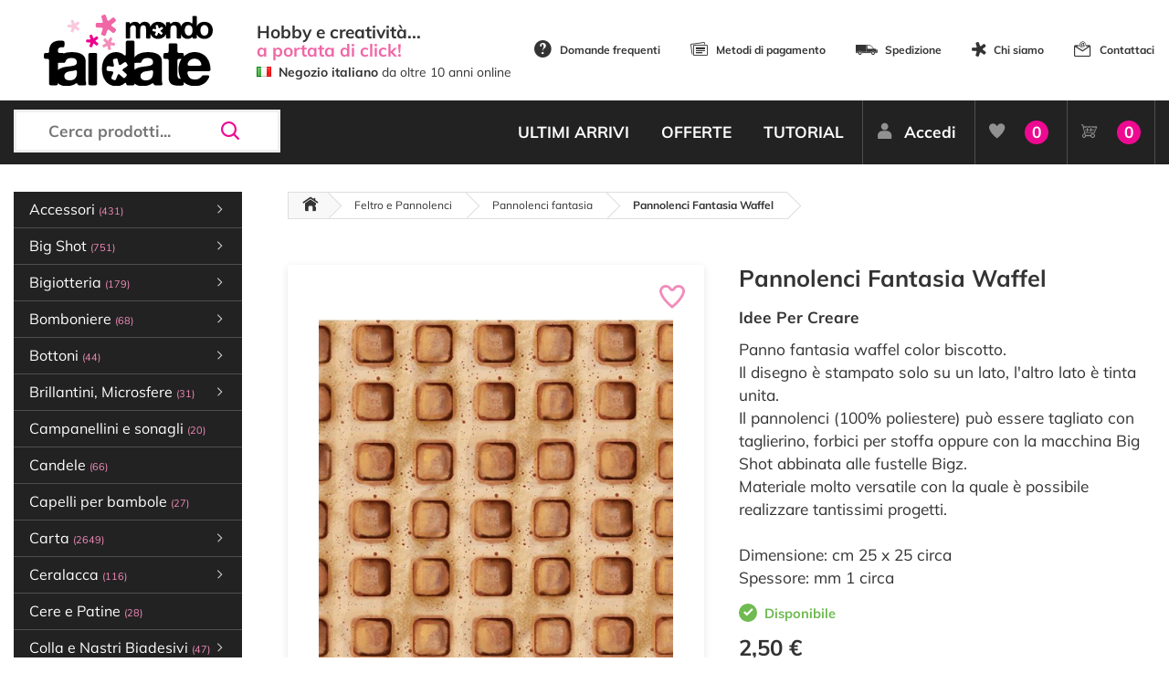

--- FILE ---
content_type: text/html; charset=utf-8
request_url: https://www.mondofaidate.it/pannolenci-fantasia-waffel
body_size: 30560
content:
<!DOCTYPE html>
<html lang="it">
<head>
    <link rel="preload" as="image" href="/img/ajax-loader.gif" />
    <link rel="preload" as="font" href="/Fonts/mondofaidate/fonts/mondofaidate.ttf?asb6c6" type="font/ttf" crossorigin="anonymous" />
    <script>
        if (performance.navigation.type == 2) {
            location.reload(true);
        }
    </script>
    <!-- Google Tag Manager -->
    <script>
        (function (w, d, s, l, i) {
            w[l] = w[l] || []; w[l].push({
                'gtm.start':
                    new Date().getTime(), event: 'gtm.js'
            }); var f = d.getElementsByTagName(s)[0],
                j = d.createElement(s), dl = l != 'dataLayer' ? '&l=' + l : ''; j.async = true; j.src =
                    'https://www.googletagmanager.com/gtm.js?id=' + i + dl; f.parentNode.insertBefore(j, f);
        })(window, document, 'script', 'dataLayer', 'GTM-WX5VPN9');</script>
    <!-- End Google Tag Manager -->
    <script>
        var inMobileMode =false;
    </script>

    <meta http-equiv="Content-Type" content="text/html; charset=utf-8" />
    <meta charset="utf-8" />
    <meta name="viewport" content="width=device-width, initial-scale=1.0">
    

    <link id="favicon" rel="shortcut icon" href="/img/favicon.png" type="image/png" />
    <link rel="canonical" href="https://www.mondofaidate.it/pannolenci-fantasia-waffel" />

    <link rel="manifest" href="/manifest.json">
    
    <meta name="keywords" content="" />
<meta name="description" content="Vendita online di Feltro e Pannolenci, Pannolenci fantasia, Pannolenci Fantasia Waffel, articoli per Decorazioni. Prezzi vantaggiosi, Spedizione immediata!" />
<meta property="og:locale" content="it_IT" />
<meta property="og:type" content="article" />
<meta property="og:title" content="Pannolenci Fantasia Waffel - Mondo Fai da Te" />
<meta property="og:description" content="Vendita online di Feltro e Pannolenci, Pannolenci fantasia, Pannolenci Fantasia Waffel, articoli per Decorazioni. Prezzi vantaggiosi, Spedizione immediata!" />
<meta property="og:url" content="https://www.mondofaidate.it/pannolenci-fantasia-waffel" />
<meta property="og:site_name" content="Mondo Fai da Te" />

<meta property="og:image" itemprop="image" content="https://www.mondofaidate.it/resources/files/product/Pannolenci_Fantasia_Waffel.jpg?v=64478420" />
<meta property="og:image:secure_url" content="https://www.mondofaidate.it/resources/files/product/Pannolenci_Fantasia_Waffel.jpg?v=64478420" />


<meta name="twitter:card" content="summary" />
<meta name="twitter:site" content="@mondofaidate" />
<meta name="twitter:creator" content="@mondofaidate" />
<meta name="twitter:title" content="Pannolenci Fantasia Waffel - Mondo Fai da Te" />
<meta name="twitter:description" content="Vendita online di Feltro e Pannolenci, Pannolenci fantasia, Pannolenci Fantasia Waffel, articoli per Decorazioni. Prezzi vantaggiosi, Spedizione immediata!" />

<meta name="twitter:image" content="https://www.mondofaidate.it/resources/files/product/Pannolenci_Fantasia_Waffel.jpg?v=64478420" />

    <script type="application/ld+json">   
{   
    "@context": "http://schema.org/",   
    "@type": "Product",   
    "name": "Pannolenci Fantasia Waffel ",   
    "image": "/files/product/Pannolenci_Fantasia_Waffel.jpg?v=64478420",   
    "description": "Panno fantasia waffel color biscotto.<br />
Il disegno è stampato solo su un lato, l&#39;altro lato è tinta unita.<br />
Il pannolenci (100% poliestere) può essere tagliato con taglierino, forbici per stoffa oppure con la macchina Big Shot abbinata alle fustelle Bigz.<br />
Materiale molto versatile con la quale è possibile realizzare tantissimi progetti.<br />
<br />
Dimensione: cm 25 x 25 circa<br />
Spessore: mm 1 circa",   
    "sku": "21707",   
    "mpn": "PB4-001",  
    
    "brand": {   
    "@type": "Brand",   
    "name": "Idee Per Creare"   
    },
    
    "offers": {   
    "@type": "Offer",   
    "priceCurrency": "EUR",
    
    "price": "2.5",
    
    "priceValidUntil": "2025-12-07",
    "itemCondition": "https://schema.org/NewCondition",
    
    "availability": "http://schema.org/InStock",
    
    "url": "https://www.mondofaidate.it/pannolenci-fantasia-waffel"   
    }
}
</script>

    <meta name="robots" content="index,follow" />

    <title>Pannolenci Fantasia Waffel - Mondo Fai da Te</title>


    
    

    <script src="https://www.google.com/recaptcha/api.js" async defer></script>

    <script type='text/javascript'>
        var appInsights = window.appInsights || function (config) {
            function r(config) { t[config] = function () { var i = arguments; t.queue.push(function () { t[config].apply(t, i) }) } }
            var t = { config: config }, u = document, e = window, o = 'script', s = u.createElement(o), i, f; for (s.src = config.url || '//az416426.vo.msecnd.net/scripts/a/ai.0.js', u.getElementsByTagName(o)[0].parentNode.appendChild(s), t.cookie = u.cookie, t.queue = [], i = ['Event', 'Exception', 'Metric', 'PageView', 'Trace', 'Ajax']; i.length;)r('track' + i.pop()); return r('setAuthenticatedUserContext'), r('clearAuthenticatedUserContext'), config.disableExceptionTracking || (i = 'onerror', r('_' + i), f = e[i], e[i] = function (config, r, u, e, o) { var s = f && f(config, r, u, e, o); return s !== !0 && t['_' + i](config, r, u, e, o), s }), t
        }({
            instrumentationKey: '3bbaff1f-ffa6-46d1-9f27-2eb42bf98464'
        });

        window.appInsights = appInsights;
        appInsights.trackPageView();
    </script>


    <script>
var doofinder_script = '//cdn.doofinder.com/media/js/doofinder-classic.7.latest.min.js';
(function(d, t) {
    var f = d.createElement(t),
        s = d.getElementsByTagName(t)[0];
    f.async = 1;
    f.rel = "preconnect";
    f.src = ('https:' == location.protocol ? 'https:' : 'http:') + doofinder_script;
    f.setAttribute('charset', 'utf-8');
    s.parentNode.insertBefore(f, s)
}(document, 'script'));
var dfClassicLayers = [{
    "urlHash": true,
    "historyPlugin": false,
    "googleAnalytics": false,
    "queryInput": "#search",
    "mobile":{
        "toggleInput": '#mobile_search_box'
    },
    "hashid": "70b3dad50657fd5fd8bbb04383c6f854",
    "zone": "eu1",
    "display": {
        "lang": "it",
        "width": "92%",
        "align": "center",
        "closeOnClick": true,
        "facets": {
            "width": "19%",
            "attached": "left"
        }
    },
    "callbacks": {
        /**      * @param  {Object} instance that holds the layer and its options.      */
        loaded: function(instance) {
            document.getElementById("search").disabled = false;
        }
    }
}];
</script> <style type="text/css"> .doofinderLogo {     display: none !important; }  .df-card__title {     color: #F38DC3;     font-weight: bold; }  .df-mobile__wrapper {     width: 99% }  </style>

    
</head>
<body style="display:none">
    <!-- Google Tag Manager (noscript) -->
    <noscript>
        <iframe src="https://www.googletagmanager.com/ns.html?id=GTM-WX5VPN9"
                height="0" width="0" style="display:none;visibility:hidden"></iframe>
    </noscript>
    <!-- End Google Tag Manager (noscript) -->

    <div id="body-loader"></div>

<script>
    var Const = {}
Const.CAR_WIZARD_NEXT='Avanti';
Const.CAR_WIZARD_PREV='Indietro';
Const.CARRELLO_AGGIORNATO='Riepilogo Ordine aggiornato!';
Const.CAR_SPEDIZIONE_NON_AMMESSA='Ci dispiace, non spediamo in questa zona.';
Const.CAR_STEPS_BACK_LABELS='["Torna al sito","Indietro","Indietro","Indietro"]';
Const.CAR_STEPS_NEXT_LABELS='["Avanti","Avanti","Avanti","Conferma Ordine" ]';
Const.CAR_STEPS_TITLE_LABELS='["Clicca su Avanti per scegliere l\'indirizzo di Spedizione","Clicca su Avanti per scegliere il Corriere","Clicca su Avanti per scegliere il Metodo di Pagamento","Cliccando su Conferma Ordine accetti le nostre Condizioni di Vendita, Informativa Privacy e ti impegni a pagare con il metodo scelto."]';
Const.TITOLO_MESSAGGIO_GENERICO='Notifica';
Const.CAR_ERRORI_MODULO='Ci sono dei dati mancanti.<br />Ricontrolla il modulo.';
Const.CAR_CALCOLO_IN_CORSO='Ricalcolo in corso...';
Const.HOME_PARTITA_IVA_NON_TROVATA='Partita iva non trovata';
Const.HOM_AGGIUNGI_A_PREFERITI='Aggiungi ai Preferiti';
Const.HOM_AGGIUNTO_A_PREFERITI='Articolo nei Preferiti';
Const.CAR_INDICARE_MODALITA_PAGAMENTO='Selezionare un metodo di Pagamento';
Const.CAR_PAGAMENTO_RICEVUTO='✅ Pagamento ricevuto!<br /><br />❤️ Grazie per avere acquistato sul nostro negozio online!';
Const.CAR_INDICARE_CORRIERE='Selezionare un corriere';
Const.POPUP_CREABELLO='Benvenuto su <strong>Mondo Fai da Te</strong><br />\n<br />\nTi informiamo che Creabello ha cessato la propria attività e ci ha scelto come Negozio Online da consigliare.<br />\n<br />\nSul nostro sito troverai più di 10.000 articoli per Hobbistica e se non trovi quello che cerchi: Contattaci.';
</script>
    <script src="/bundles/js/external?v=kALjW3eLWi-Gkg5VrLhpnq91ys-sjL1oL9bAl5nKR0w1"></script>

    <script src="/bundles/js/gui?v=XxPnTc66fNjzsMbc3bki-F_xXFFTsVMLYGgWhXqL-pY1"></script>

    <script src="/bundles/js/jqueryval?v=ciXjKnrktpzbbzZH4CVowBpHpmLqbyrHDA5jAs69jko1"></script>

    
    <header>
        <div class="top">
            <div class="container clearfix">
                <table style="width:100%">
                    <tr>
                        <td style="width:250px">
                            <a href="/" class="logo">
                                <img src="/img/mondofaidate-logo.svg" alt="Mondo Fai Da Te" class="w-100" />
                            </a>

                        </td>
                        <td style="width:300px"><div style="font-size:1.1em;margin-top:0px;margin-left:15px;"><strong>Hobby e creatività...</strong></div>

<div style="font-size:1.1em;margin-top:-8px;color:#f067a6;margin-left:15px;"><strong>a portata di click!</strong></div>

<div style="font-size:0.8em;margin-top:0px;margin-left:15px;"><img src="/resources/files/uploads/img/site/flags/it.png" alt='Negozio italiano' style="vertical-align:baseline;" />&nbsp;&nbsp;<strong>Negozio italiano</strong> da oltre 10 anni online</div>
</td>
                        <td id="menu_statico" style="text-align:right;line-height:30px">
                            <ul class="header-options">
                                <li><a href="/info/domande-frequenti"><span class="mfdt mfdt-icon-help"></span>Domande frequenti</a></li>
                                <li><a href="/info/metodi-pagamento"><span class="mfdt mfdt-icon-card"></span>Metodi di pagamento</a></li>
                                <li><a href="/info/spedizione"><span class="mfdt mfdt-icon-delivery"></span>Spedizione</a></li>
                                <li><a href="/info/chi-siamo"><span class="mfdt mfdt-icon-star-mfdt"></span>Chi siamo</a></li>
                                <li><a href="/contatti/info"><span class="mfdt mfdt-icon-mail"></span>Contattaci</a></li>



                            </ul>
                        </td>
                    </tr>
                </table>
            </div>
        </div>
        <div class="nav">
            <div class="container">
                <div class="row">
                    <div class="col-lg-3 tran">
                        <a href="/" class="logo-circle">
                            <div class="d-table w-100 mb-2">
                                <div class="d-table-cell align-middle">
                                    <img src="/img/mondofaidate-logo.svg" alt="Mondo Fai Da Te" />
                                </div>
                            </div>
                        </a>
                        <div class="search">
                            <input type="text" id="search" placeholder="Cerca prodotti..." autocomplete="off" disabled aria-label="Cerca prodotti..." />
                            <span class="mfdt mfdt-icon-search" id="mobile_search_box"></span>
                        </div>
                        <div id="nav-mobile"></div>

                            <a href="/clienti/accesso" class="h-user d-xs-block d-sm-none"><span class="mfdt mfdt-icon-user"></span></a>
                        <a href="/Carrello/Index" class="h-shop d-xs-block d-sm-none"><span class="mfdt mfdt-icon-shopping"></span><span class="items numeroElementiCarrello"><b>0</b></span></a>
                    </div>
                    <div class="col-lg-9 text-right">
                        <ul class="nav-menu" id="toolbar" style=" ">



<ul class="nav-menu">
    <li><a href="/novita/ultimi-arrivi">ULTIMI ARRIVI</a></li>
    <li><a href="/offerte/tutte">OFFERTE</a></li>
    
    <li><a href="/tutorial/video-tutorial-e-idee">TUTORIAL</a></li>
        <li class="user"><a href="/clienti/accesso"><span class="mfdt mfdt-icon-user"></span>Accedi</a></li>
    <li class="user fav"><a href="/preferiti/prodotti"><span class="mfdt mfdt-icon-heart"></span><span>Preferiti</span><span class="items"><b>0</b></span></a></li>
    <li class="user shop"><a href="/carrello/index" onclick="setCookie('LastPage', document.location.href, 1)"><span class="mfdt mfdt-icon-shopping"></span><span>Carrello</span><span class="items numeroElementiCarrello"><b>0</b></span></a></li>
</ul>

                        </ul>
                    </div>
                </div>
            </div>
        </div>
    </header>

    <main class="clearfix">

        <div class="container">



                <div class="left-bar tran" style=" ">
<ul class="left-bar-menu">
    <li data-pk='1021'><span>Accessori <b>(431)</b><span class="mfdt mfdt-icon-arrow"></span></span><ul><li data-pk='16366'><a href='/accessori-cucito'>Accessori Cucito <b>(69)</b></a></li><li data-pk='1022'><span>Accessori Scrapbooking <b>(297)</b><span class="mfdt mfdt-icon-arrow"></span></span><ul><li data-pk='16371'><a href='/abbellimenti'>Abbellimenti <b>(67)</b></a></li><li data-pk='16370'><a href='/attrezzature-scrapbooking'>Attrezzature <b>(23)</b></a></li><li data-pk='16368'><a href='/clear-die-cut-clear-prints'>Clear Die Cut, Clear Prints <b>(28)</b></a></li><li data-pk='16367'><a href='/die-cut'>Die Cut <b>(125)</b></a></li><li data-pk='1316'><a href='/fermacampioni'>Fermacampioni <b>(11)</b></a></li><li data-pk='16369'><a href='/greyboard'>Greyboard <b>(33)</b></a></li><li data-pk='16480'><a href='/paper-cut-outs'>Paper Cut-Outs <b>(10)</b></a></li></ul></li><li data-pk='1023'><span>Accessori vari <b>(65)</b><span class="mfdt mfdt-icon-arrow"></span></span><ul><li data-pk='16377'><a href='/anelli-in-metallo'>Anelli e Moschettoni in metallo <b>(7)</b></a></li><li data-pk='16374'><a href='/nasi-per-pupazzi'>Nasi per pupazzi <b>(4)</b></a></li><li data-pk='16372'><a href='/occhi-per-pupazzi'>Occhi per pupazzi <b>(30)</b></a></li><li data-pk='16373'><a href='/pompon'>Pompon <b>(4)</b></a></li><li data-pk='16378'><a href='/varie-2'>Varie <b>(20)</b></a></li></ul></li></ul></li><li data-pk='1649'><span>Big Shot <b>(751)</b><span class="mfdt mfdt-icon-arrow"></span></span><ul><li data-pk='1705'><a href='/macchine-fustellatrici-sizzix-big-shot'>Macchine fustellatrici <b>(5)</b></a></li><li data-pk='1706'><a href='/accessori-per-big-shot'>Accessori per Big Shot <b>(27)</b></a></li><li data-pk='1707'><span>Fustelle per feltro <b>(48)</b><span class="mfdt mfdt-icon-arrow"></span></span><ul><li data-pk='16312'><a href='/fustelle-big-shot-alfabeto-numeri-bigz-feltro'>Fustelle Bigz Alfabeto e Numeri <b>(1)</b></a></li><li data-pk='16315'><a href='/fustelle-big-shot-animali-bigz-per-feltro'>Fustelle Bigz Animali <b>(6)</b></a></li><li data-pk='16319'><a href='/fustelle-fiori-big-shot-feltro-bigz'>Fustelle Bigz Fiori <b>(2)</b></a></li><li data-pk='16320'><a href='/fustelle-bigz-foglie-rami-feltro-big-shot'>Fustelle Bigz Foglie e rami <b>(2)</b></a></li><li data-pk='16321'><a href='/fustelle-bigz-halloween-feltro-big-shot'>Fustelle Bigz Halloween <b>(1)</b></a></li><li data-pk='16323'><a href='/fustelle-bigz-matrimonio-amore-big-shot-feltro'>Fustelle Bigz Matrimonio e Amore <b>(1)</b></a></li><li data-pk='16324'><a href='/fustelle-feltro-nascita-battesimo-big-shot-bigz'>Fustelle Bigz Nascita e Battesimo <b>(1)</b></a></li><li data-pk='16325'><a href='/fustelle-feltro-natale-big-shot-bigz'>Fustelle Bigz Natale <b>(9)</b></a></li><li data-pk='16327'><a href='/fustelle-bigz-scatoline-big-shot-feltro'>Fustelle Bigz Scatoline <b>(5)</b></a></li><li data-pk='16328'><a href='/fustelle-per-feltro-big-shot-bigz-varie'>Fustelle Bigz Varie <b>(20)</b></a></li></ul></li><li data-pk='1708'><span>Fustelle per carta <b>(626)</b><span class="mfdt mfdt-icon-arrow"></span></span><ul><li data-pk='16330'><a href='/fustelle-metalliche-big-shot-alfabeto-numeri'>Fustelle Alfabeto e Numeri <b>(36)</b></a></li><li data-pk='16349'><a href='/fustelle-metalliche-big-shot-alice'>Fustelle Alice <b>(5)</b></a></li><li data-pk='16331'><a href='/fustelle-metalliche-big-shot-animali'>Fustelle Animali <b>(66)</b></a></li><li data-pk='16332'><a href='/fustelle-metalliche-big-shot-biglietti-tag'>Fustelle Biglietti e Tag <b>(48)</b></a></li><li data-pk='16351'><a href='/fustelle-metalliche-big-shot-bordure-banner'>Fustelle Bordure e Banner <b>(11)</b></a></li><li data-pk='16333'><a href='/fustelle-metalliche-big-shot-casette'>Fustelle Casette <b>(4)</b></a></li><li data-pk='16334'><a href='/fustelle-metalliche-big-shot-comunione-cresima'>Fustelle Comunione e Cresima <b>(3)</b></a></li><li data-pk='16335'><a href='/fustelle-metalliche-big-shot-fatine'>Fustelle Fatine <b>(5)</b></a></li><li data-pk='16350'><a href='/fustelle-metalliche-big-shot-feste-ricorrenze'>Fustelle Feste e Ricorrenze <b>(23)</b></a></li><li data-pk='16336'><a href='/fustelle-metalliche-big-shot-fiori'>Fustelle Fiori <b>(46)</b></a></li><li data-pk='16337'><a href='/fustelle-metalliche-big-shot-foglie-rami'>Fustelle Foglie e rami <b>(10)</b></a></li><li data-pk='16338'><a href='/fustelle-metalliche-big-shot-forme-geometriche'>Fustelle Forme geometriche <b>(34)</b></a></li><li data-pk='16348'><a href='/fustelle-metalliche-big-shot-gorjuss'>Fustelle Gorjuss <b>(7)</b></a></li><li data-pk='16339'><a href='/fustelle-metalliche-big-shot-halloween'>Fustelle Halloween <b>(19)</b></a></li><li data-pk='16340'><a href='/fustelle-metalliche-big-shot-lanterne'>Fustelle Lanterne <b>(2)</b></a></li><li data-pk='16341'><a href='/fustelle-metalliche-big-shot-matrimonio-amore'>Fustelle Matrimonio e Amore <b>(21)</b></a></li><li data-pk='16342'><a href='/fustelle-metalliche-big-shot-nascita-battesimo'>Fustelle Nascita e Battesimo <b>(9)</b></a></li><li data-pk='16343'><a href='/fustelle-metalliche-big-shot-natale'>Fustelle Natale <b>(119)</b></a></li><li data-pk='16344'><a href='/fustelle-metalliche-big-shot-pasqua'>Fustelle Pasqua <b>(20)</b></a></li><li data-pk='16345'><a href='/fustelle-metalliche-big-shot-scatoline'>Fustelle Scatoline <b>(17)</b></a></li><li data-pk='16346'><a href='/fustelle-metalliche-big-shot-viaggi'>Fustelle Viaggi <b>(15)</b></a></li><li data-pk='16347'><a href='/fustelle-metalliche-big-shot-varie'>Fustelle Varie <b>(106)</b></a></li></ul></li><li data-pk='1711'><a href='/taschine-per-rilievo-embossing'>Taschine per rilievo <b>(45)</b></a></li></ul></li><li data-pk='3061'><span>Bigiotteria <b>(179)</b><span class="mfdt mfdt-icon-arrow"></span></span><ul><li data-pk='3062'><a href='/charms'>Abbellimenti e Charms <b>(14)</b></a></li><li data-pk='6208'><a href='/accessori-bigiotteria'>Accessori per bigiotteria <b>(39)</b></a></li><li data-pk='9580'><a href='/anellini'>Anellini <b>(13)</b></a></li><li data-pk='9649'><a href='/catene'>Catene <b>(6)</b></a></li><li data-pk='9594'><a href='/chiodini'>Chiodini <b>(9)</b></a></li><li data-pk='9634'><a href='/coprischiaccini'>Coprischiaccini <b>(8)</b></a></li><li data-pk='9612'><a href='/ganci-per-orecchini'>Ganci per orecchini <b>(12)</b></a></li><li data-pk='9604'><a href='/moschettoni-bigiotteria'>Moschettoni <b>(6)</b></a></li><li data-pk='16426'><a href='/nappine'>Nappine <b>(33)</b></a></li><li data-pk='5020'><a href='/perline'>Perline <b>(31)</b></a></li><li data-pk='9627'><a href='/schiaccini'>Schiaccini <b>(5)</b></a></li><li data-pk='9650'><a href='/terminali-per-bigiotteria'>Terminali per bigiotteria <b>(3)</b></a></li></ul></li><li data-pk='750'><span>Bomboniere <b>(68)</b><span class="mfdt mfdt-icon-arrow"></span></span><ul><li data-pk='5902'><a href='/accessori-per-bomboniere'>Accessori per bomboniere <b>(17)</b></a></li><li data-pk='7284'><a href='/bigliettini-per-bomboniere'>Bigliettini per bomboniere <b>(13)</b></a></li><li data-pk='3960'><a href='/sacchetti-organza'>Sacchetti organza <b>(12)</b></a></li><li data-pk='5898'><a href='/sacchetti-pizzo'>Sacchetti pizzo <b>(1)</b></a></li><li data-pk='5893'><a href='/sacchetti-stoffa'>Sacchetti stoffa <b>(12)</b></a></li><li data-pk='3961'><a href='/scatoline'>Scatoline <b>(7)</b></a></li><li data-pk='3959'><a href='/tulle-portaconfetti'>Tulle portaconfetti <b>(6)</b></a></li></ul></li><li data-pk='1013'><span>Bottoni <b>(44)</b><span class="mfdt mfdt-icon-arrow"></span></span><ul><li data-pk='4635'><a href='/bottoni-decorativi'>Bottoni decorativi <b>(14)</b></a></li><li data-pk='4633'><a href='/bottoni-in-legno'>Bottoni in legno <b>(4)</b></a></li><li data-pk='11480'><a href='/copri-bottoni'>Copri Bottoni <b>(11)</b></a></li><li data-pk='4632'><a href='/ka-jinker'>Ka-Jinker <b>(3)</b></a></li><li data-pk='4631'><a href='/sbottonati'>Sbottonati <b>(12)</b></a></li></ul></li><li data-pk='572'><span>Brillantini, Microsfere <b>(31)</b><span class="mfdt mfdt-icon-arrow"></span></span><ul><li data-pk='573'><a href='/brillantini-glitter'>Brillantini glitter <b>(22)</b></a></li><li data-pk='14367'><a href='/confetti-glitter'>Confetti Glitter <b>(3)</b></a></li><li data-pk='15293'><a href='/glamour-sparkles'>Glamour Sparkles <b>(4)</b></a></li><li data-pk='574'><a href='/microsfere-di-vetro'>Microsfere di vetro <b>(2)</b></a></li></ul></li><li data-pk='6209'><a href='/campanellini-e-sonagli'>Campanellini e sonagli <b>(20)</b></a></li><li data-pk='1228'><a href='/candele'>Candele <b>(66)</b></a></li><li data-pk='6207'><a href='/capelli-per-bambole'>Capelli per bambole <b>(27)</b></a></li><li data-pk='16'><span>Carta <b>(2649)</b><span class="mfdt mfdt-icon-arrow"></span></span><ul><li data-pk='563'><a href='/acetato'>Acetato <b>(10)</b></a></li><li data-pk='16362'><a href='/biglietti-e-cards'>Biglietti, Cards, Tag <b>(31)</b></a></li><li data-pk='7577'><a href='/carta-adesiva'>Carta adesiva <b>(11)</b></a></li><li data-pk='11505'><a href='/carta-crespa'>Carta Crespa <b>(13)</b></a></li><li data-pk='17'><a href='/carta-decoupage-classico'>Carta decoupage classico <b>(24)</b></a></li><li data-pk='1072'><a href='/carta-decoupage-3d'>Carta decoupage 3D <b>(2)</b></a></li><li data-pk='18'><a href='/carta-di-riso-decoupage'>Carta di riso decoupage <b>(851)</b></a></li><li data-pk='759'><a href='/carta-di-riso-monocolore'>Carta di riso monocolore <b>(11)</b></a></li><li data-pk='3951'><a href='/carta-naturale'>Carta Naturale <b>(17)</b></a></li><li data-pk='13952'><a href='/cartoncino-glitterato'>Cartoncino Glitterato <b>(23)</b></a></li><li data-pk='20'><a href='/cartoncino-monocolore'>Cartoncino monocolore <b>(176)</b></a></li><li data-pk='7833'><a href='/cartoncino-ondulato'>Cartoncino ondulato <b>(2)</b></a></li><li data-pk='7206'><a href='/carta-per-cartonaggio'>Carta per cartonaggio <b>(21)</b></a></li><li data-pk='9294'><a href='/carta-pergamena'>Carta Pergamena <b>(1)</b></a></li><li data-pk='21'><span>Carta per scrapbooking <b>(1260)</b><span class="mfdt mfdt-icon-arrow"></span></span><ul><li data-pk='6184'><a href='/blocchi-di-carte-scrap'>Blocchi di carte scrap <b>(798)</b></a></li><li data-pk='6185'><a href='/carta-scrap-amore'>Carta scrap amore <b>(4)</b></a></li><li data-pk='6186'><a href='/carta-scrap-bambini'>Carta scrap bambini <b>(9)</b></a></li><li data-pk='6189'><a href='/carta-scrap-fiori'>Carta scrap fiori <b>(32)</b></a></li><li data-pk='6192'><a href='/carta-scrap-halloween'>Carta scrap Halloween <b>(3)</b></a></li><li data-pk='6193'><a href='/carta-scrap-mare'>Carta scrap mare <b>(13)</b></a></li><li data-pk='6194'><a href='/carta-scrap-matrimonio'>Carta scrap matrimonio <b>(3)</b></a></li><li data-pk='6195'><a href='/carta-scrap-nascita'>Carta scrap nascita <b>(14)</b></a></li><li data-pk='6196'><a href='/carta-scrap-natale-2'>Carta scrap Natale <b>(62)</b></a></li><li data-pk='6197'><a href='/carta-scrap-natura'>Carta scrap natura <b>(30)</b></a></li><li data-pk='6198'><a href='/carta-scrap-pasqua'>Carta scrap Pasqua <b>(2)</b></a></li><li data-pk='6199'><a href='/carta-scrap-pois-2'>Carta scrap pois <b>(16)</b></a></li><li data-pk='6203'><a href='/carta-scrap-texture'>Carta scrap texture <b>(16)</b></a></li><li data-pk='6205'><a href='/carta-scrap-viaggi'>Carta scrap viaggi <b>(15)</b></a></li><li data-pk='6204'><a href='/carta-scrap-varie'>Carta scrap varie <b>(206)</b></a></li><li data-pk='16476'><a href='/junk-journal'>Junk Journal <b>(37)</b></a></li></ul></li><li data-pk='2856'><a href='/carta-per-transfer'>Carta per Transfer <b>(14)</b></a></li><li data-pk='16490'><a href='/carta-tessuto-2'>Carta Tessuto <b>(49)</b></a></li><li data-pk='9290'><a href='/carta-velina'>Carta Velina <b>(1)</b></a></li><li data-pk='16437'><a href='/carta-vellum'>Carta Vellum e Deluxe <b>(95)</b></a></li><li data-pk='8956'><a href='/lamine'>Lamine <b>(2)</b></a></li><li data-pk='5095'><a href='/origami'>Origami <b>(2)</b></a></li><li data-pk='16438'><a href='/papertex-effect'>Papertex Effect <b>(2)</b></a></li><li data-pk='3671'><a href='/partecipazioni'>Partecipazioni <b>(4)</b></a></li><li data-pk='399'><a href='/tovaglioli-da-decoupage'>Tovaglioli da Decoupage <b>(20)</b></a></li><li data-pk='616'><a href='/tovaglioli-in-carta-di-riso'>Tovaglioli in carta di riso <b>(6)</b></a></li><li data-pk='10957'><a href='/washy-paper-carta-craft-lavabile'>Washy Paper Carta craft lavabile <b>(1)</b></a></li></ul></li><li data-pk='2875'><span>Ceralacca <b>(116)</b><span class="mfdt mfdt-icon-arrow"></span></span><ul><li data-pk='2879'><a href='/accessori-per-ceralacca'>Accessori per ceralacca <b>(17)</b></a></li><li data-pk='2877'><a href='/sigilli-per-ceralacca'>Sigilli per ceralacca <b>(38)</b></a></li><li data-pk='2878'><a href='/stick-ceralacca'>Stick ceralacca <b>(61)</b></a></li></ul></li><li data-pk='1007'><a href='/cere-e-patine'>Cere e Patine <b>(28)</b></a></li><li data-pk='23'><span>Colla e Nastri Biadesivi <b>(47)</b><span class="mfdt mfdt-icon-arrow"></span></span><ul><li data-pk='16471'><a href='/colla'>Colla <b>(23)</b></a></li><li data-pk='16469'><a href='/colla-a-caldo'>Colla a Caldo <b>(11)</b></a></li><li data-pk='16470'><a href='/nastri-biadesivi'>Nastri Biadesivi <b>(13)</b></a></li></ul></li><li data-pk='12'><span>Colori <b>(424)</b><span class="mfdt mfdt-icon-arrow"></span></span><ul><li data-pk='619'><a href='/acquerelli-e-accessori'>Acquerelli e Accessori <b>(30)</b></a></li><li data-pk='13'><span>Acrilici <b>(135)</b><span class="mfdt mfdt-icon-arrow"></span></span><ul><li data-pk='16298'><a href='/colori-acrilici-allegro-stamperia'>Allegro <b>(76)</b></a></li><li data-pk='16299'><a href='/colori-mya'>Mya <b>(18)</b></a></li><li data-pk='11140'><a href='/vivace'>Vivace <b>(41)</b></a></li></ul></li><li data-pk='4729'><a href='/aquacolor'>Aquacolor <b>(30)</b></a></li><li data-pk='1672'><a href='/colori-per-marmorizzare'>Colori per marmorizzare <b>(19)</b></a></li><li data-pk='4253'><a href='/colori-per-seta'>Colori per seta <b>(19)</b></a></li><li data-pk='647'><a href='/per-tessuto'>Colori per tessuto <b>(25)</b></a></li><li data-pk='2430'><a href='/colori-a-rilievo'>Colori a rilievo <b>(29)</b></a></li><li data-pk='14342'><a href='/glamour-gel'>Glamour Gel <b>(1)</b></a></li><li data-pk='16358'><a href='/jewel-alcohol-ink'>Jewel Alcohol Ink <b>(14)</b></a></li><li data-pk='16487'><a href='/misty-paint'>Misty Paint <b>(12)</b></a></li><li data-pk='10229'><a href='/mystik-ink'>Mystik Ink <b>(5)</b></a></li><li data-pk='11497'><a href='/tubetti-nebulizzatori-flaconi-vuoti'>Tubetti vuoti e Nebulizzatori <b>(5)</b></a></li><li data-pk='8932'><a href='/pigmenti'>Pigmenti <b>(16)</b></a></li><li data-pk='7849'><span>Shabby Chalk <b>(57)</b><span class="mfdt mfdt-icon-arrow"></span></span><ul><li data-pk='7962'><a href='/shabby-chalk-125-ml'>Shabby Chalk 125 ml <b>(17)</b></a></li><li data-pk='7851'><a href='/shabby-chalk-500-ml'>Shabby Chalk 500 ml <b>(40)</b></a></li></ul></li><li data-pk='16488'><a href='/soft-paint'>Soft Paint <b>(7)</b></a></li><li data-pk='1913'><a href='/window-color'>Window color <b>(20)</b></a></li></ul></li><li data-pk='7806'><span>Corsi <b>(147)</b><span class="mfdt mfdt-icon-arrow"></span></span><ul><li data-pk='16391'><a href='/corsi-decorazione-online-registrati'>Corsi online registrati <b>(28)</b></a></li><li data-pk='16390'><a href='/corsi-decorazione-online-diretta'>Corsi online in diretta <b>(2)</b></a></li><li data-pk='16389'><a href='/corsi-in-sede'>Corsi in sede a Cesena <b>(117)</b></a></li></ul></li><li data-pk='16418'><span>Cricut <b>(179)</b><span class="mfdt mfdt-icon-arrow"></span></span><ul><li data-pk='16420'><a href='/accessori-per-cricut'>Accessori <b>(54)</b></a></li><li data-pk='16401'><span>Vinile e Termoadesivo <b>(125)</b><span class="mfdt mfdt-icon-arrow"></span></span><ul><li data-pk='16403'><a href='/accessori-per-vinile-e-termoadesivo'>Accessori <b>(9)</b></a></li><li data-pk='16411'><a href='/stampa-sublimatica'>Stampa Sublimatica <b>(10)</b></a></li><li data-pk='16407'><a href='/termoadesivo-glitterato'>Termoadesivo Glitterato <b>(3)</b></a></li><li data-pk='16406'><a href='/termoadesivo-monocolore'>Termoadesivo Monocolore <b>(10)</b></a></li><li data-pk='16408'><a href='/termoadesivo-pretagliato'>Termoadesivo Pretagliato <b>(4)</b></a></li><li data-pk='16423'><a href='/vinile-glitterato'>Vinile Glitterato <b>(10)</b></a></li><li data-pk='16424'><a href='/vinile-metallizzato'>Vinile Metallizzato <b>(8)</b></a></li><li data-pk='16402'><a href='/vinile-monocolore'>Vinile Monocolore <b>(57)</b></a></li><li data-pk='16404'><a href='/vinile-olografico'>Vinile Olografico <b>(9)</b></a></li><li data-pk='16405'><a href='/vinile-pretagliato'>Vinile Pretagliato <b>(5)</b></a></li></ul></li></ul></li><li data-pk='16229'><span>Diamond Dotz <b>(13)</b><span class="mfdt mfdt-icon-arrow"></span></span><ul><li data-pk='16296'><a href='/accessori-diamond-dotz'>Accessori Diamond Dotz <b>(3)</b></a></li><li data-pk='16230'><a href='/braccialetti-dotzies'>Braccialetti Dotzies <b>(2)</b></a></li><li data-pk='16290'><a href='/cuscini-diamond-dotz'>Cuscini Diamond Dotz <b>(1)</b></a></li><li data-pk='16242'><a href='/diamond-dotz-intermediate'>Diamond Dotz Intermediate <b>(6)</b></a></li><li data-pk='16243'><a href='/diamond-dotz-advanced'>Diamond Dotz Advanced <b>(1)</b></a></li></ul></li><li data-pk='512'><span>Embossing <b>(23)</b><span class="mfdt mfdt-icon-arrow"></span></span><ul><li data-pk='513'><a href='/attrezzature'>Attrezzature <b>(4)</b></a></li><li data-pk='514'><a href='/mascherine-stencil'>Mascherine Stencil per ShapeBoss <b>(2)</b></a></li><li data-pk='1495'><a href='/polveri-da-rilievo'>Polveri da rilievo <b>(16)</b></a></li><li data-pk='711'><a href='/stampi-per-texture'>Stampi per texture <b>(1)</b></a></li></ul></li><li class='selected'><span>Feltro e Pannolenci <b>(1180)</b><span class="mfdt mfdt-icon-arrow"></span></span><ul><li data-pk='2058'><a href='/accessori-per-feltro'>Accessori per feltro <b>(94)</b></a></li><li data-pk='1520'><a href='/feltro-fantasia'>Feltro fantasia <b>(12)</b></a></li><li data-pk='6468'><a href='/feltro-glitterato'>Feltro Glitterato <b>(16)</b></a></li><li data-pk='613'><a href='/feltro-tinta-unita'>Feltro tinta unita <b>(113)</b></a></li><li data-pk='8658'><a href='/nastri-in-feltro'>Nastri in feltro <b>(19)</b></a></li><li data-pk='614'><a href='/pannolenci-tinta-unita'>Pannolenci tinta unita <b>(44)</b></a></li><li class='selected'><a href='/pannolenci-fantasia'>Pannolenci fantasia <b>(145)</b></a></li><li data-pk='7625'><a href='/pannolenci-glitterato'>Pannolenci Glitterato <b>(29)</b></a></li><li data-pk='16421'><a href='/panno-kraft-3-d'>Panno Kraft 3D e Pannelli <b>(707)</b></a></li></ul></li><li data-pk='16494'><span>Filati <b>(750)</b><span class="mfdt mfdt-icon-arrow"></span></span><ul><li data-pk='16427'><a href='/filato-boucle-dolls'>Filato Bouclè Dolls <b>(7)</b></a></li><li data-pk='16492'><a href='/filato-cloudy'>Filato Cloudy <b>(12)</b></a></li><li data-pk='16363'><a href='/filati-cuddly-peluche'>Filato Cuddly Peluche <b>(24)</b></a></li><li data-pk='16493'><a href='/filled-ropy'>Filato Filled Ropy <b>(10)</b></a></li><li data-pk='16466'><a href='/filato-happyfil'>Filato Happyfil <b>(5)</b></a></li><li data-pk='16446'><a href='/filato-krinkle'>Filato Krinkle <b>(9)</b></a></li><li data-pk='16465'><a href='/filato-noodles'>Filato Noodles <b>(9)</b></a></li><li data-pk='16422'><a href='/filato-per-amigurumi'>Filato per Amigurumi <b>(43)</b></a></li><li data-pk='16409'><a href='/filato-spongy'>Filato Spongy <b>(16)</b></a></li><li data-pk='7761'><a href='/filo-in-ciniglia-armato'>Filo di Ciniglia armato <b>(19)</b></a></li><li data-pk='16384'><a href='/filo-di-scozia-per-uncinetto'>Filo di Scozia per Uncinetto <b>(4)</b></a></li><li data-pk='8550'><a href='/filo-metallico'>Filo metallico <b>(32)</b></a></li><li data-pk='8401'><a href='/filo-per-cucire'>Filo per cucire <b>(10)</b></a></li><li data-pk='16416'><span>Gomitoli di Lana <b>(65)</b><span class="mfdt mfdt-icon-arrow"></span></span><ul><li data-pk='16433'><a href='/gomitoli-di-lana-vari'>Gomitoli di lana vari <b>(8)</b></a></li><li data-pk='16431'><a href='/lana-alpaca'>Lana Alpaca <b>(11)</b></a></li><li data-pk='16432'><a href='/lana-colors-stafil'>Lana Colors Stafil <b>(29)</b></a></li><li data-pk='16473'><a href='/lana-merino-per-infeltrimento'>Lana Merino per infeltrimento <b>(17)</b></a></li></ul></li><li data-pk='16365'><span>Macramé <b>(59)</b><span class="mfdt mfdt-icon-arrow"></span></span><ul><li data-pk='16481'><a href='/macrame-tinta-unita'>Macramé Tinta Unita <b>(24)</b></a></li><li data-pk='16482'><a href='/macrame-glitter'>Macramé Glitter <b>(11)</b></a></li><li data-pk='16483'><a href='/macrame-boho'>Macramé Boho <b>(9)</b></a></li><li data-pk='16484'><a href='/macrame-cordy'>Macramé Cordy <b>(10)</b></a></li></ul></li><li data-pk='16379'><a href='/profilo-mouline-per-ricamo'>Profilo Moulinè Matassine <b>(401)</b></a></li><li data-pk='16491'><a href='/thai-cord'>Thai Cord <b>(25)</b></a></li></ul></li><li data-pk='48'><span>Fiori e Accessori <b>(179)</b><span class="mfdt mfdt-icon-arrow"></span></span><ul><li data-pk='6908'><a href='/accessori-per-fiori'>Accessori per fiori <b>(8)</b></a></li><li data-pk='11143'><a href='/farfalle-decorative'>Farfalle decorative <b>(2)</b></a></li><li data-pk='6909'><a href='/fiori'>Fiori <b>(51)</b></a></li><li data-pk='6910'><a href='/foglie'>Foglie e rami <b>(89)</b></a></li><li data-pk='6911'><a href='/pistilli'>Pistilli <b>(29)</b></a></li></ul></li><li data-pk='47'><a href='/foglia-oro-e-foiling'>Foglia oro e Foiling <b>(4)</b></a></li><li data-pk='41'><span>Forbici, Cutter <b>(42)</b><span class="mfdt mfdt-icon-arrow"></span></span><ul><li data-pk='1075'><a href='/forbici-classiche'>Forbici classiche <b>(5)</b></a></li><li data-pk='499'><a href='/forbici-per-bambini'>Forbici per bambini <b>(10)</b></a></li><li data-pk='496'><a href='/cutter'>Cutter <b>(22)</b></a></li><li data-pk='856'><a href='/tappetini'>Tappetini <b>(5)</b></a></li></ul></li><li data-pk='1725'><span>Gomma Crepla <b>(159)</b><span class="mfdt mfdt-icon-arrow"></span></span><ul><li data-pk='5961'><a href='/fommy-deco'>Fommy Deco' <b>(8)</b></a></li><li data-pk='8691'><a href='/fommy-deco-soft'>Fommy Deco' Soft <b>(18)</b></a></li><li data-pk='2651'><a href='/fommy-peluche'>Fommy peluche <b>(1)</b></a></li><li data-pk='2652'><a href='/fommy-fantasia'>Fommy fantasia <b>(9)</b></a></li><li data-pk='8690'><a href='/fommy-soft'>Fommy Soft <b>(25)</b></a></li><li data-pk='2472'><a href='/gomma-crepla-glitter'>Gomma Crepla glitter <b>(25)</b></a></li><li data-pk='1726'><a href='/gomma-crepla-tinta-unita'>Gomma Crepla tinta unita <b>(50)</b></a></li><li data-pk='2129'><span>Mousse Adesiva <b>(1)</b><span class="mfdt mfdt-icon-arrow"></span></span><ul><li data-pk='2130'><a href='/glitter-mousse-in-fogli'>Glitter mousse in fogli <b>(1)</b></a></li></ul></li><li data-pk='2870'><a href='/sagome-in-gomma-crepla'>Sagome in Gomma Crepla <b>(8)</b></a></li><li data-pk='16357'><a href='/fommy-seta'>Fommy Seta <b>(14)</b></a></li></ul></li><li data-pk='11115'><a href='/gopress-and-foil'>GoPress and Foil <b>(6)</b></a></li><li data-pk='45'><span>Idee regalo <b>(80)</b><span class="mfdt mfdt-icon-arrow"></span></span><ul><li data-pk='3484'><a href='/buoni-regalo'>Buoni Regalo <b>(5)</b></a></li><li data-pk='16563'><a href='/puzzle'>Puzzle <b>(16)</b></a></li><li data-pk='14340'><a href='/varie'>Varie <b>(31)</b></a></li></ul></li><li data-pk='46'><a href='/kit-fai-da-te'>Kit fai da te <b>(75)</b></a></li><li data-pk='618'><span>Libri, Riviste, Manuali <b>(42)</b><span class="mfdt mfdt-icon-arrow"></span></span><ul><li data-pk='11553'><a href='/manuali'>Manuali <b>(42)</b></a></li></ul></li><li data-pk='8620'><a href='/matite'>Matite e Penne <b>(20)</b></a></li><li data-pk='25'><a href='/medium-finiture-crackle'>Medium, Finiture, Cracklè <b>(17)</b></a></li><li data-pk='753'><span>Nastri e Cordini <b>(686)</b><span class="mfdt mfdt-icon-arrow"></span></span><ul><li data-pk='11673'><a href='/accessori-per-nastri'>Accessori per nastri <b>(12)</b></a></li><li data-pk='1210'><a href='/cordini'>Cordini <b>(137)</b></a></li><li data-pk='16430'><a href='/kamihimo'>Kamihimo <b>(8)</b></a></li><li data-pk='3060'><a href='/nastri-elastici'>Nastri elastici <b>(8)</b></a></li><li data-pk='10262'><a href='/nastri-in-juta'>Nastri in Juta <b>(12)</b></a></li><li data-pk='1199'><a href='/nastri-in-organza'>Nastri in organza <b>(24)</b></a></li><li data-pk='1200'><a href='/nastri-in-raso'>Nastri in raso <b>(77)</b></a></li><li data-pk='754'><a href='/nastri-in-pizzo'>Nastri in pizzo <b>(8)</b></a></li><li data-pk='4704'><a href='/nastri-in-tessuto'>Nastri in tessuto <b>(88)</b></a></li><li data-pk='9551'><a href='/nastri-in-tulle'>Nastri in tulle <b>(71)</b></a></li><li data-pk='12324'><a href='/nastri-in-velluto'>Nastri in velluto <b>(20)</b></a></li><li data-pk='16428'><a href='/nastri-tubolare'>Nastri tubolare <b>(31)</b></a></li><li data-pk='1201'><a href='/nastri-vari'>Nastri vari <b>(183)</b></a></li><li data-pk='3525'><a href='/washi-tape'>Washi Tape <b>(7)</b></a></li></ul></li><li data-pk='28'><span>Oggetti da decorare <b>(1609)</b><span class="mfdt mfdt-icon-arrow"></span></span><ul><li data-pk='478'><a href='/accessori-per-decorare'>Accessori per decorazioni <b>(56)</b></a></li><li data-pk='7485'><a href='/alberi'>Alberi <b>(7)</b></a></li><li data-pk='597'><a href='/album'>Album <b>(41)</b></a></li><li data-pk='16383'><span>Articoli da ricamare <b>(36)</b><span class="mfdt mfdt-icon-arrow"></span></span><ul><li data-pk='16381'><a href='/asciugamani-da-ricamare'>Asciugamani <b>(5)</b></a></li><li data-pk='16380'><a href='/bavaglini-da-ricamare'>Bavaglini <b>(19)</b></a></li><li data-pk='16385'><a href='/metro-misura-crescita-per-ricamo'>Metro Misura Crescita <b>(1)</b></a></li><li data-pk='16392'><a href='/vari-articoli-da-ricamare'>Vari articoli da ricamare <b>(11)</b></a></li></ul></li><li data-pk='14502'><a href='/boccette-e-barattoli'>Boccette e Barattoli <b>(7)</b></a></li><li data-pk='11138'><a href='/borse'>Borse <b>(26)</b></a></li><li data-pk='1861'><a href='/campane'>Campane <b>(6)</b></a></li><li data-pk='6715'><a href='/casette'>Casette <b>(17)</b></a></li><li data-pk='8902'><a href='/cilindri'>Cilindri <b>(1)</b></a></li><li data-pk='16439'><a href='/conchiglie-sabbia-sassi'>Conchiglie Sabbia Sassi <b>(3)</b></a></li><li data-pk='6340'><a href='/coni'>Coni <b>(5)</b></a></li><li data-pk='12593'><a href='/cornici'>Cornici <b>(4)</b></a></li><li data-pk='1380'><a href='/cuori'>Cuori <b>(18)</b></a></li><li data-pk='13152'><a href='/dischi-in-polistirolo'>Dischi in polistirolo <b>(7)</b></a></li><li data-pk='16445'><a href='/gessetti-da-decorare-pronti'>Gessetti pronti <b>(39)</b></a></li><li data-pk='1221'><span>Ghirlande <b>(36)</b><span class="mfdt mfdt-icon-arrow"></span></span><ul><li data-pk='10348'><a href='/ghirlande-in-legno'>Ghirlande in legno <b>(8)</b></a></li><li data-pk='10349'><a href='/ghirlande-in-metallo'>Ghirlande in metallo <b>(18)</b></a></li><li data-pk='10350'><a href='/ghirlande-in-polistirolo'>Ghirlande in polistirolo <b>(10)</b></a></li></ul></li><li data-pk='16393'><a href='/infradito-ciabatte-pantofole'>Infradito, Ciabatte, Pantofole <b>(14)</b></a></li><li data-pk='4464'><a href='/lampade-e-lanterne'>Lampade e Lanterne <b>(3)</b></a></li><li data-pk='917'><span>Lettere e Numeri <b>(256)</b><span class="mfdt mfdt-icon-arrow"></span></span><ul><li data-pk='15586'><a href='/confezioni-lettere-e-numeri'>Confezioni lettere e numeri <b>(29)</b></a></li><li data-pk='15585'><a href='/lettere-in-mdf-cm-22'>Lettere in MDF cm 22 <b>(14)</b></a></li><li data-pk='15588'><a href='/lettere-in-legno-cm-65'>Lettere in legno cm 6,5 <b>(19)</b></a></li><li data-pk='15589'><a href='/lettere-in-legno-lolly-cm-25'>Lettere in legno Lolly cm 2,5 <b>(26)</b></a></li><li data-pk='16472'><a href='/lettere-in-legno-cm-2'>Lettere in legno cm 2 <b>(26)</b></a></li><li data-pk='15599'><a href='/numeri-in-legno-lolly-cm-25'>Numeri in legno Lolly cm 2,5 <b>(10)</b></a></li><li data-pk='15949'><a href='/lettere-in-legno-lolly-cm-15'>Lettere in legno Lolly cm 1,5 <b>(26)</b></a></li><li data-pk='15938'><a href='/numeri-in-legno-lolly-cm-15'>Numeri in legno Lolly cm 1,5 <b>(10)</b></a></li><li data-pk='16387'><a href='/lettere-in-legno-clarendon-cm-25'>Lettere in legno Clarendon cm 2,5 <b>(26)</b></a></li><li data-pk='16400'><a href='/numeri-in-legno-clarendon-cm-2'>Numeri in legno Clarendon cm 2 <b>(10)</b></a></li><li data-pk='16399'><a href='/numeri-in-legno-clarendon-cm-15'>Numeri in legno Clarendon cm 1,5 <b>(10)</b></a></li><li data-pk='16388'><a href='/lettere-in-legno-clarendon-cm-15'>Lettere in legno Clarendon cm 1,5 <b>(26)</b></a></li><li data-pk='16479'><a href='/lettere-in-plexiglass'>Lettere in Plexiglass <b>(24)</b></a></li></ul></li><li data-pk='16410'><a href='/magliette-t-shirt'>Magliette T-Shirt <b>(5)</b></a></li><li data-pk='926'><a href='/orologi'>Orologi <b>(11)</b></a></li><li data-pk='617'><a href='/pannelli-e-lavagne'>Pannelli e Lavagne <b>(2)</b></a></li><li data-pk='29'><a href='/piatti'>Piatti <b>(3)</b></a></li><li data-pk='481'><a href='/portafoto-2'>Portafoto <b>(11)</b></a></li><li data-pk='482'><a href='/portapenne'>Portapenne <b>(1)</b></a></li><li data-pk='861'><span>Sagome <b>(812)</b><span class="mfdt mfdt-icon-arrow"></span></span><ul><li data-pk='16353'><a href='/decorative-chips-stamperia'>Decorative Chips Stamperia <b>(162)</b></a></li><li data-pk='16425'><a href='/formallegre'>Formallegre <b>(136)</b></a></li><li data-pk='15625'><a href='/sagome-in-legno-alberi'>Sagome in legno Alberi <b>(14)</b></a></li><li data-pk='15626'><a href='/sagome-in-legno-cucina'>Sagome in legno Cucina <b>(7)</b></a></li><li data-pk='15627'><a href='/sagome-in-legno-famiglia'>Sagome in legno Famiglia <b>(34)</b></a></li><li data-pk='15628'><a href='/sagome-in-legno-forme-geometriche'>Sagome legno Forme Geometriche <b>(25)</b></a></li><li data-pk='15629'><a href='/sagome-in-legno-natale-2'>Sagome in legno Natale <b>(94)</b></a></li><li data-pk='15637'><a href='/sagome-in-legno-natura'>Sagome in legno Natura <b>(24)</b></a></li><li data-pk='15630'><a href='/sagome-in-legno-pasqua'>Sagome in legno Pasqua <b>(5)</b></a></li><li data-pk='15638'><a href='/sagome-in-legno-piedi-per-bambole'>Sagome in legno Piedi per Bambole <b>(11)</b></a></li><li data-pk='15635'><a href='/sagome-in-legno-ricorrenze'>Sagome in legno Ricorrenze <b>(9)</b></a></li><li data-pk='15631'><a href='/sagome-in-legno-sweet-wood'>Sagome in legno Sweet Wood <b>(29)</b></a></li><li data-pk='15632'><a href='/sagome-in-legno-targhette'>Sagome in legno Targhette <b>(30)</b></a></li><li data-pk='15634'><a href='/sagome-in-legno-wooden-shape'>Sagome in legno Wooden Shape <b>(102)</b></a></li><li data-pk='15633'><a href='/sagome-in-legno-varie'>Sagome in legno Varie <b>(130)</b></a></li></ul></li><li data-pk='483'><span>Scatole <b>(31)</b><span class="mfdt mfdt-icon-arrow"></span></span><ul><li data-pk='26'><a href='/scatole-in-cartone'>Scatole in cartone <b>(18)</b></a></li><li data-pk='484'><a href='/scatole-in-mdf'>Scatole in MDF <b>(1)</b></a></li><li data-pk='925'><a href='/scatole-in-legno'>Scatole in legno <b>(11)</b></a></li><li data-pk='16475'><a href='/scatole-varie'>Scatole Varie <b>(1)</b></a></li></ul></li><li data-pk='479'><span>Sfere e Mezzesfere <b>(86)</b><span class="mfdt mfdt-icon-arrow"></span></span><ul><li data-pk='337'><a href='/mezzesfere-in-legno'>Mezzesfere in legno <b>(6)</b></a></li><li data-pk='16440'><a href='/olive-in-legno'>Olive in legno <b>(4)</b></a></li><li data-pk='332'><a href='/sfere-in-legno'>Sfere in legno <b>(29)</b></a></li><li data-pk='16364'><a href='/sfere-ovatta'>Sfere ovatta <b>(7)</b></a></li><li data-pk='333'><a href='/sfere-plexiglass'>Sfere plexiglass <b>(18)</b></a></li><li data-pk='336'><a href='/sfere-polistirolo'>Sfere polistirolo <b>(17)</b></a></li><li data-pk='10679'><a href='/sfere-in-vetro'>Sfere in vetro <b>(5)</b></a></li></ul></li><li data-pk='14068'><a href='/slitte'>Slitte <b>(1)</b></a></li><li data-pk='1860'><a href='/stelle'>Stelle <b>(8)</b></a></li><li data-pk='480'><a href='/tazze'>Tazze <b>(1)</b></a></li><li data-pk='485'><a href='/tegole'>Tegole <b>(4)</b></a></li><li data-pk='1115'><span>Tele <b>(15)</b><span class="mfdt mfdt-icon-arrow"></span></span><ul><li data-pk='16413'><a href='/cartoni-telati'>Cartoni Telati <b>(8)</b></a></li><li data-pk='16414'><a href='/tele-quadrate'>Tele Quadrate <b>(3)</b></a></li><li data-pk='16415'><a href='/tele-rettangolari'>Tele Rettangolari <b>(4)</b></a></li></ul></li><li data-pk='943'><a href='/terracotta'>Terracotta <b>(1)</b></a></li><li data-pk='599'><span>Uova <b>(29)</b><span class="mfdt mfdt-icon-arrow"></span></span><ul><li data-pk='13193'><a href='/uova-in-cartone'>Uova in Cartone <b>(1)</b></a></li><li data-pk='13191'><a href='/uova-in-legno'>Uova in Legno <b>(5)</b></a></li><li data-pk='13188'><a href='/uova-in-plastica'>Uova in Plastica <b>(4)</b></a></li><li data-pk='13190'><a href='/uova-in-plexiglass'>Uova in Plexiglass <b>(10)</b></a></li><li data-pk='13189'><a href='/uova-in-polistirolo'>Uova in Polistirolo <b>(9)</b></a></li></ul></li><li data-pk='1044'><a href='/vasi'>Vasi <b>(2)</b></a></li><li data-pk='1311'><a href='/vassoi'>Vassoi <b>(4)</b></a></li></ul></li><li data-pk='2753'><a href='/paillettes'>Paillettes <b>(51)</b></a></li><li data-pk='30'><span>Paste modellabili e colatura <b>(33)</b><span class="mfdt mfdt-icon-arrow"></span></span><ul><li data-pk='36'><a href='/accessori-per-paste-modellabili'>Accessori paste modellabili <b>(8)</b></a></li><li data-pk='11652'><a href='/das'>Das <b>(1)</b></a></li><li data-pk='11532'><a href='/deco-foam'>Deco Foam <b>(9)</b></a></li><li data-pk='1202'><span>Fimo <b>(5)</b><span class="mfdt mfdt-icon-arrow"></span></span><ul><li data-pk='1203'><a href='/fimo-soft'>Fimo Soft <b>(5)</b></a></li></ul></li><li data-pk='35'><a href='/indurente-per-tessuti'>Indurente per tessuti <b>(1)</b></a></li><li data-pk='16435'><a href='/paste-modellabili-varie'>Pasta Modellabile Varia <b>(3)</b></a></li><li data-pk='34'><a href='/pasta-per-calchi'>Pasta per calchi e colatura <b>(6)</b></a></li></ul></li><li data-pk='498'><span>Paste speciali e Malte <b>(36)</b><span class="mfdt mfdt-icon-arrow"></span></span><ul><li data-pk='1574'><a href='/effetto-neve'>Effetto neve <b>(4)</b></a></li><li data-pk='15286'><a href='/glamour-paste'>Glamour Paste <b>(6)</b></a></li><li data-pk='1580'><a href='/altre-paste'>Altre paste <b>(21)</b></a></li><li data-pk='16444'><a href='/halo-paste'>Halo Paste <b>(5)</b></a></li></ul></li><li data-pk='12174'><a href='/pellicola-termoretraibile'>Pellicola Termoretraibile <b>(7)</b></a></li><li data-pk='5849'><span>Pennarelli <b>(85)</b><span class="mfdt mfdt-icon-arrow"></span></span><ul><li data-pk='7204'><a href='/pennarelli-chalk'>Pennarelli Chalk <b>(6)</b></a></li><li data-pk='5851'><span>Pennarelli Chameleon <b>(13)</b><span class="mfdt mfdt-icon-arrow"></span></span><ul><li data-pk='5854'><a href='/set-chameleon-2'>Set Chameleon <b>(5)</b></a></li><li data-pk='5853'><a href='/chameleon-pen-singoli'>Chameleon Pen singoli <b>(3)</b></a></li><li data-pk='5856'><a href='/chameleon-pen-speciali'>Chameleon Pen speciali <b>(2)</b></a></li><li data-pk='5855'><a href='/punte-di-ricambio'>Punte di ricambio <b>(3)</b></a></li></ul></li><li data-pk='7259'><a href='/pennarelli-effetto-vernice'>Pennarelli effetto vernice <b>(5)</b></a></li><li data-pk='16354'><a href='/pennarelli-memento'>Pennarelli Memento <b>(27)</b></a></li><li data-pk='7403'><a href='/pennarelli-per-tessuti'>Pennarelli per tessuti <b>(9)</b></a></li><li data-pk='5850'><a href='/pennarelli-spectrum-noir'>Pennarelli Spectrum Noir <b>(8)</b></a></li><li data-pk='6616'><a href='/pennarelli-uniposca'>Pennarelli UniPosca <b>(8)</b></a></li><li data-pk='13820'><a href='/pennarelli-vari'>Pennarelli Vari <b>(9)</b></a></li></ul></li><li data-pk='22'><span>Pennelli <b>(59)</b><span class="mfdt mfdt-icon-arrow"></span></span><ul><li data-pk='9460'><a href='/accessori-per-pennelli'>Accessori per pennelli <b>(5)</b></a></li><li data-pk='389'><a href='/spugna-o-tamponi'>Pennelli spugna o tamponi <b>(6)</b></a></li><li data-pk='390'><a href='/pennelli-piatti-e-scalpello'>Pennelli piatti e scalpello <b>(11)</b></a></li><li data-pk='391'><a href='/forme-speciali'>Pennelli forme speciali <b>(31)</b></a></li><li data-pk='1440'><a href='/spatole-da-pittura'>Spatole da pittura <b>(6)</b></a></li></ul></li><li data-pk='374'><span>Perforatori Scrapbooking <b>(80)</b><span class="mfdt mfdt-icon-arrow"></span></span><ul><li data-pk='11889'><a href='/the-cinch'>The Cinch <b>(17)</b></a></li><li data-pk='2703'><a href='/perforatori-classici'>Perforatori classici <b>(16)</b></a></li><li data-pk='2704'><a href='/perforatori-a-pinza'>Perforatori a pinza <b>(13)</b></a></li><li data-pk='2705'><a href='/perforatori-per-angoli'>Perforatori per angoli <b>(12)</b></a></li><li data-pk='2706'><span>Perforatori per bordi <b>(21)</b><span class="mfdt mfdt-icon-arrow"></span></span><ul><li data-pk='6221'><a href='/punch-classici-per-bordi'>Punch classici per bordi <b>(9)</b></a></li><li data-pk='6222'><a href='/punch-fiskars-advantedge'>Punch Fiskars AdvantEdge <b>(10)</b></a></li><li data-pk='6223'><a href='/punch-fiskars-standard'>Punch Fiskars Standard <b>(2)</b></a></li></ul></li><li data-pk='6965'><a href='/punch-board'>Punch Board <b>(1)</b></a></li></ul></li><li data-pk='12178'><a href='/piume-decorative'>Piume decorative <b>(10)</b></a></li><li data-pk='1507'><a href='/polyshrink'>PolyShrink <b>(5)</b></a></li><li data-pk='49'><a href='/primer'>Primer <b>(5)</b></a></li><li data-pk='7579'><a href='/quilling'>Quilling <b>(4)</b></a></li><li data-pk='15712'><span>Resina <b>(46)</b><span class="mfdt mfdt-icon-arrow"></span></span><ul><li data-pk='16395'><a href='/resina-per-colatura'>Resina per Colatura <b>(39)</b></a></li><li data-pk='16396'><a href='/resina-per-tessuto'>Resina per Tessuto <b>(7)</b></a></li></ul></li><li data-pk='571'><a href='/rivettatrici-e-rivetti'>Rivettatrici e Rivetti <b>(18)</b></a></li><li data-pk='740'><a href='/sapone'>Sapone <b>(47)</b></a></li><li data-pk='16441'><span>Scuola <b>(29)</b><span class="mfdt mfdt-icon-arrow"></span></span><ul><li data-pk='16442'><a href='/astucci'>Astucci <b>(10)</b></a></li><li data-pk='16443'><a href='/zaini'>Zaini <b>(19)</b></a></li></ul></li><li data-pk='857'><a href='/shapecutter-e-mascherine'>ShapeCutter e Mascherine <b>(5)</b></a></li><li data-pk='16453'><span>Sospeso Trasparente <b>(164)</b><span class="mfdt mfdt-icon-arrow"></span></span><ul><li data-pk='16454'><a href='/accessori-sospeso-trasparente'>Accessori <b>(10)</b></a></li><li data-pk='16462'><a href='/carte-per-sospeso-trasparente'>Carte per sospeso trasparente <b>(16)</b></a></li><li data-pk='16463'><a href='/ciondoli-per-sospeso-trasparente'>Ciondoli per sospeso trasparente <b>(4)</b></a></li><li data-pk='16455'><a href='/colori-sospeso-trasparente'>Colori per sospeso trasparente <b>(6)</b></a></li><li data-pk='16458'><a href='/pellicola-adesiva-sospeso-trasparente'>Pellicole adesive <b>(16)</b></a></li><li data-pk='16461'><a href='/pellicole-gold-stampate-sospeso-trasparente'>Pellicole gold stampate <b>(12)</b></a></li><li data-pk='16460'><a href='/pellicole-mini-stampate-sospeso-trasparente'>Pellicole mini stampate <b>(24)</b></a></li><li data-pk='16464'><a href='/pellicole-neutre-per-sospeso-trasparente'>Pellicole neutre <b>(2)</b></a></li><li data-pk='16456'><a href='/pellicole-stampate-sospeso-trasparente'>Pellicole stampate <b>(60)</b></a></li><li data-pk='16457'><a href='/pellicola-olografica-stampata-sospeso-trasparente'>Pellicole olografiche stampate <b>(14)</b></a></li></ul></li><li data-pk='38'><span>Speciale Natale <b>(122)</b><span class="mfdt mfdt-icon-arrow"></span></span><ul><li data-pk='16467'><a href='/alberi-di-natale'>Alberi di Natale <b>(13)</b></a></li><li data-pk='16468'><a href='/elementi-naturali-decorativi'>Elementi naturali <b>(25)</b></a></li><li data-pk='12316'><a href='/luci-led-e-lumini'>Luci Led e Lumini <b>(8)</b></a></li><li data-pk='12317'><a href='/statuine-presepe'>Statuine Presepe <b>(10)</b></a></li><li data-pk='44'><a href='/varie-natale'>Varie Natale <b>(66)</b></a></li></ul></li><li data-pk='741'><span>Stampi <b>(384)</b><span class="mfdt mfdt-icon-arrow"></span></span><ul><li data-pk='2836'><span>Stampi in plastica <b>(114)</b><span class="mfdt mfdt-icon-arrow"></span></span><ul><li data-pk='16477'><a href='/stampi-in-plastica-a4'>Stampi in plastica A4 <b>(54)</b></a></li><li data-pk='16478'><a href='/stampi-in-plastica-a5'>Stampi in plastica A5 <b>(60)</b></a></li></ul></li><li data-pk='2835'><a href='/stampi-in-silicone'>Stampi in silicone <b>(253)</b></a></li><li data-pk='4160'><a href='/stampi-per-gomma-crepla'>Stampi per Gomma Crepla <b>(17)</b></a></li></ul></li><li data-pk='24'><span>Stencil <b>(470)</b><span class="mfdt mfdt-icon-arrow"></span></span><ul><li data-pk='11554'><a href='/cartamodelli-stencil'>Cartamodelli Stencil <b>(11)</b></a></li><li data-pk='1634'><a href='/stencil-alfabeto-2'>Stencil alfabeto <b>(2)</b></a></li><li data-pk='1628'><a href='/stencil-farfalle-2'>Stencil farfalle <b>(6)</b></a></li><li data-pk='1629'><a href='/stencil-fiori-2'>Stencil fiori <b>(31)</b></a></li><li data-pk='1630'><a href='/stencil-marini'>Stencil marini <b>(8)</b></a></li><li data-pk='1632'><a href='/stencil-natalizi'>Stencil natalizi <b>(59)</b></a></li><li data-pk='1631'><a href='/stencil-motivi'>Stencil texture <b>(121)</b></a></li><li data-pk='1633'><a href='/stencil-vari'>Stencil vari <b>(232)</b></a></li></ul></li><li data-pk='2557'><span>Stickers <b>(263)</b><span class="mfdt mfdt-icon-arrow"></span></span><ul><li data-pk='16452'><a href='/adesivi-vari'>Adesivi vari <b>(69)</b></a></li><li data-pk='16448'><a href='/chipboard'>Chipboard <b>(24)</b></a></li><li data-pk='16449'><a href='/ephemera'>Ephemera <b>(35)</b></a></li><li data-pk='16450'><a href='/rub-on'>Rub-on <b>(118)</b></a></li><li data-pk='16451'><a href='/washi-pad'>Washi Pad <b>(17)</b></a></li></ul></li><li data-pk='2558'><span>Strass <b>(67)</b><span class="mfdt mfdt-icon-arrow"></span></span><ul><li data-pk='2559'><a href='/strass-adesivi'>Strass adesivi <b>(8)</b></a></li><li data-pk='2560'><a href='/strass-termoadesivi'>Strass termoadesivi <b>(58)</b></a></li><li data-pk='2561'><a href='/gemme'>Gemme <b>(1)</b></a></li></ul></li><li data-pk='2707'><span>Tessuti <b>(512)</b><span class="mfdt mfdt-icon-arrow"></span></span><ul><li data-pk='9775'><a href='/accessori-per-tessuti'>Accessori per tessuti <b>(16)</b></a></li><li data-pk='5610'><a href='/garza-per-decorazioni'>Garza per decorazioni <b>(4)</b></a></li><li data-pk='14956'><a href='/primette'>Primette <b>(15)</b></a></li><li data-pk='4266'><a href='/seta'>Seta <b>(1)</b></a></li><li data-pk='12850'><span>Tessuti Similpelle Eco Pelle <b>(58)</b><span class="mfdt mfdt-icon-arrow"></span></span><ul><li data-pk='16398'><a href='/similpelle-fantasia'>Similpelle Fantasia <b>(23)</b></a></li><li data-pk='16397'><a href='/similpelle-scamosciata'>Similpelle Scamosciata <b>(5)</b></a></li><li data-pk='16429'><a href='/eco-pelle-renkalik'>Eco Pelle Renkalik <b>(30)</b></a></li></ul></li><li data-pk='16386'><a href='/tela-aida'>Tela Aida <b>(1)</b></a></li><li data-pk='2708'><a href='/tessuti-fantasia'>Tessuti fantasia <b>(35)</b></a></li><li data-pk='3031'><a href='/tessuti-peluche'>Tessuti peluche <b>(27)</b></a></li><li data-pk='15553'><a href='/tessuti-termoadesivi'>Tessuti Termoadesivi <b>(7)</b></a></li><li data-pk='7491'><a href='/tessuti-vari'>Tessuti vari <b>(108)</b></a></li><li data-pk='9828'><a href='/tubolari'>Tubolari <b>(120)</b></a></li><li data-pk='11988'><span>Velluto <b>(78)</b><span class="mfdt mfdt-icon-arrow"></span></span><ul><li data-pk='16417'><a href='/velluto-a-costine'>Velluto a Costine <b>(4)</b></a></li><li data-pk='13971'><a href='/velluto-deco-stampato'>Velluto Deco' Stampato <b>(2)</b></a></li><li data-pk='16359'><a href='/velluto-glitter'>Velluto Glitter <b>(19)</b></a></li><li data-pk='16360'><a href='/velluto-tinta-unita'>Velluto Tinta Unita <b>(19)</b></a></li><li data-pk='16361'><a href='/velluto-devore'>Velluto Devorè <b>(34)</b></a></li></ul></li><li data-pk='2709'><a href='/visi-stampati-su-stoffa'>Visi stampati su stoffa <b>(42)</b></a></li></ul></li><li data-pk='40'><span>Timbri, Tamponi <b>(722)</b><span class="mfdt mfdt-icon-arrow"></span></span><ul><li data-pk='657'><span>Timbri decorativi <b>(538)</b><span class="mfdt mfdt-icon-arrow"></span></span><ul><li data-pk='5548'><a href='/accessori-per-timbri-decorativi'>Accessori per timbri <b>(18)</b></a></li><li data-pk='5549'><a href='/timbri-alfabeto'>Timbri alfabeto <b>(21)</b></a></li><li data-pk='5550'><a href='/timbri-amore'>Timbri amore <b>(8)</b></a></li><li data-pk='5568'><a href='/timbri-bordure-2'>Timbri bordure <b>(2)</b></a></li><li data-pk='5551'><a href='/timbri-circolari'>Timbri circolari <b>(3)</b></a></li><li data-pk='5552'><a href='/timbri-fatto-a-mano'>Timbri fatto a mano <b>(10)</b></a></li><li data-pk='8853'><a href='/timbri-gorjuss'>Timbri Gorjuss <b>(35)</b></a></li><li data-pk='5553'><a href='/timbri-halloween'>Timbri Halloween <b>(8)</b></a></li><li data-pk='5554'><a href='/timbri-laurea'>Timbri laurea <b>(2)</b></a></li><li data-pk='5555'><a href='/timbri-matrimonio-2'>Timbri matrimonio <b>(7)</b></a></li><li data-pk='5556'><a href='/timbri-nascita'>Timbri nascita <b>(9)</b></a></li><li data-pk='5557'><a href='/timbri-natale'>Timbri Natale <b>(98)</b></a></li><li data-pk='5558'><a href='/timbri-pasqua'>Timbri Pasqua <b>(13)</b></a></li><li data-pk='5559'><a href='/timbri-ricorrenze'>Timbri ricorrenze <b>(16)</b></a></li><li data-pk='5569'><a href='/timbri-tag-e-targhette'>Timbri tag e targhette <b>(2)</b></a></li><li data-pk='5560'><a href='/timbri-vari'>Timbri vari <b>(286)</b></a></li></ul></li><li data-pk='656'><span>Tamponi inchiostro <b>(184)</b><span class="mfdt mfdt-icon-arrow"></span></span><ul><li data-pk='5567'><a href='/tamponi-brilliance'>Tamponi Brilliance <b>(1)</b></a></li><li data-pk='5561'><a href='/tamponi-classici'>Tamponi classici <b>(32)</b></a></li><li data-pk='5562'><a href='/tamponi-distress'>Tamponi Distress <b>(44)</b></a></li><li data-pk='16412'><a href='/tamponi-dye-ink'>Tamponi Dye Ink <b>(20)</b></a></li><li data-pk='5733'><a href='/tamponi-memento'>Tamponi Memento <b>(24)</b></a></li><li data-pk='5563'><a href='/tamponi-per-tessuto'>Tamponi per tessuto <b>(25)</b></a></li><li data-pk='5564'><a href='/tamponi-stazon'>Tamponi StazOn <b>(5)</b></a></li><li data-pk='5565'><a href='/tamponi-trasparenti'>Tamponi trasparenti <b>(4)</b></a></li><li data-pk='15060'><a href='/tampone-versamagic'>Tampone VersaMagic <b>(29)</b></a></li></ul></li></ul></li>
</ul>

<script>
    function selezionaCategoria(el) {
        var nodes = document.querySelectorAll(".open");
        [].forEach.call(nodes, function (child) {
            if (!isDescendant(child, el))
                child.classList.remove("open");
        });
        if (el !== undefined) {
            el.classList.add("open");
            window.event.cancelBubble = true;
        }
    }

    function isDescendant(parent, child) {
        if (child == undefined)
            return false;
        var node = child.parentNode;
        while (node != null) {
            if (node == parent) {
                return true;
            }
            node = node.parentNode;
        }
        return false;
    }

    /*window.$$(document, "click", function () {
    })*/
    $(document).click(function () { 
        selezionaCategoria()
    });
</script>
                    

<!--
<div class="box delivery">
<div class="box-content">
<div class="t mt-3">SPEDIZIONE<br />
<b>IMMEDIATA!</b></div>

<div class="g mt-4 mt-2"><b>GRATIS</b>per ordini da 79 &euro;</div>
<b>6,50 &euro; per ordini inferiori</b></div>
</div>
--><!--
<div class="box stamperia">
<div class="box-content">
<div class="d-table-cell align-middle"><img alt="Stamperia" class="w-100 lazyload" data-src="/img/stamperia-logo.png" /><a href="/info/shop-online-stamperia"><b>Rivenditore Ufficiale</b></a></div>
</div>
</div>
-->
<div class="box feedaty">
<div class="title">SPEDIZIONE IMMEDIATA!</div>

<div class="box-content"><a href="/info/spedizione"><img alt="Corriere Espresso" class="w-100 lazyload" data-src="/resources/files/uploads/img/site/corrieri-gls-brt-spalla.jpg" /></a><br />
<b class="d-block mt-2">GRATIS per ordini da 79 &euro;</b><br />
<a href="/info/spedizione">Tempi e costi spedizione</a></div>
</div>

<div class="box feedaty">
<div class="title">OPINIONI DEI NOSTRI CLIENTI</div>

<div class="box-content"><a href="/info/recensioni"><img alt="Recensioni Clienti" class="w-100 lazyload" data-src="/resources/files/uploads/img/site/recensioni-feedaty-spalla.jpg" /></a></div>
</div>

<div class="box feedaty">
<div class="title">RIVENDITORE UFFICIALE</div>

<div class="box-content"><a href="/info/stamperia-shop-online"><img alt="Negozio online Stamperia" class="w-100 lazyload" data-src="/resources/files/uploads/img/site/brands/stamperia.png?v=2" /></a><br />
<br />
<a href="/info/renkalik-shop-online"><img alt="Negozio online Renkalik" class="w-100 lazyload" data-src="/resources/files/uploads/img/site/brands/renkalik.png?v=2" /></a><br />
<br />
<a href="/info/sizzix-shop-online"><img alt="Negozio online Sizzix" class="w-100 lazyload" data-src="/resources/files/uploads/img/site/brands/sizzix.png?v=2" /></a></div>
</div>

<div class="box feedaty">
<div class="title">CORSI DI DECORAZIONE</div>

<div class="box-content"><a href="/info/corsi-decorazione-cesena"><img alt="Corsi di decorazione a Cesena" class="w-100 lazyload" data-src="/resources/files/uploads/img/site/corsi-decorazione-spalla.jpg" /></a></div>
</div>
                </div>

            <div class="main-body ">
                

        <script type="application/ld+json">
            {"@context":"http://schema.org","@type":"BreadcrumbList","itemListElement":[{"@type":"ListItem","name":"Feltro e Pannolenci","item":{"@type":"Thing","@id":"https://www.mondofaidate.it/feltro-e-pannolenci"},"position":1},{"@type":"ListItem","name":"Pannolenci fantasia","item":{"@type":"Thing","@id":"https://www.mondofaidate.it/pannolenci-fantasia"},"position":2}]}
        </script>
        <div class="breadcrumb">

            <a href="/" class="item"><span class="mfdt mfdt-icon-home"></span><span></span></a>
                        <a href="/feltro-e-pannolenci" class="item">Feltro e Pannolenci<span></span></a>
                        <a href="/pannolenci-fantasia" class="item">Pannolenci fantasia<span></span></a>
                    <div class="item">Pannolenci Fantasia Waffel<span></span></div>


        </div>








<section class="boxes product-detail">
    <div class="box images tran">
        <div class="image" style="box-shadow:none;">
            <span style="color:#f38dba;font-size:21pt;float:right;cursor:pointer" class="mfdt mfdt-icon-heart-border" data-toggle="tooltip" onclick="addItemToFavorites(21707, this,'Articolo nei Preferiti','Aggiungi ai Preferiti')" data-placement="bottom" title="Aggiungi ai Preferiti"></span>
        </div>
        <div style="margin-top:28px">
        </div>

        <div style="margin-top:28px">
        </div>

        <div style="display:none" id="images">
                <img src="/resources/files/product/Pannolenci_Fantasia_Waffel.jpg?v=64478420" data-image="/resources/files/product/Pannolenci_Fantasia_Waffel.jpg?v=64478420" alt="Pannolenci Fantasia Waffel" onerror="loadImageError(this);" />
        </div>
        <div style="margin-top:28px">
        </div>

    </div>
    <div class="info">
        <div class="page-title">
            <h1>
                Pannolenci Fantasia Waffel
            </h1>
        </div>
                <div class="brand-text">
                    Idee Per Creare
                </div>
        <p>
            Panno fantasia waffel color biscotto.<br />
Il disegno è stampato solo su un lato, l&#39;altro lato è tinta unita.<br />
Il pannolenci (100% poliestere) può essere tagliato con taglierino, forbici per stoffa oppure con la macchina Big Shot abbinata alle fustelle Bigz.<br />
Materiale molto versatile con la quale è possibile realizzare tantissimi progetti.<br />
<br />
Dimensione: cm 25 x 25 circa<br />
Spessore: mm 1 circa
        </p>
            <div class="availability available clearfix nav mt-2 mb-2"><span class="mfdt nav mfdt-icon-check"></span><b>Disponibile</b></div>

        <span style="font-size:18pt">
                    <b>2,50 €</b>
        </span>
        <br />

        <div class="shopping-cart clearfix mt-3">


            <div class="amount">
                <span>-</span>
                <input type="text" class="text-center" value="1" onkeyup="if (window.event.keyCode==13) this.blur()" />
                <span>+</span>
            </div>
                <button onclick="addItemToCart(21707, this)"><span class="text-carrello">Aggiungi al carrello</span><span class="mfdt mfdt-icon-shopping"></span></button>
    </div>


            <div>
                <img src="/img/alert.svg" width="25" style='vertical-align:top'/> <b>Ultimi pezzi disponibili</b>
            </div>
        <div class="options row mt-5">
            <div class="col-lg-6 col-md-6 col-sm-6"><a href="#" onclick="mostraRichiediInfo(21707)"><span class="mfdt mfdt-icon-info"></span>Richiedi informazioni</a></div>
            <div class="col-lg-6 col-md-6 col-sm-6"><a href="#" data-toggle="modal" data-target="#modTempiConsegna"><span class="mfdt mfdt-icon-delivery-marker"></span>Tempi e costi di spedizione</a></div>
            <div class="col-lg-6 col-md-6 col-sm-6"><a href="#" data-toggle="modal" data-target="#modMetodiPagamento"><span class="mfdt mfdt-icon-payments"></span>Metodi di pagamento</a></div>
            
            <div class="col-lg-6 col-md-6 col-sm-6"><a href="#" data-toggle="modal" data-target="#modSoddisfattiRimborsati"><span class="mfdt mfdt-icon-face"></span>Soddisfatti o rimborsati</a></div>
            <div class="col-lg-6 col-md-6 col-sm-6"><a href="#" data-toggle="modal" data-target="#modOpinioni"><span class="mfdt mfdt-icon-star"></span>Opinioni dei nostri clienti</a></div>
        </div>
    </div>
</section>



    <section class="boxes slideAdapt">
            <h2>Prodotti correlati</h2>
        <div class="row center">



<div class="col-lg-3 col-md-4 col-sm-6 col-6 mb-3 item ">
    <div class="box tran" style="padding: 16px 16px 57px 16px;">
        <a href="/pannolenci-stampato-ginger-train">
        </a>
        <span class="mfdt mfdt-icon-heart-border" data-toggle="tooltip" onclick="addItemToFavorites(21750, this,'Articolo nei Preferiti','Aggiungi ai Preferiti')" data-placement="bottom" title="Aggiungi ai Preferiti"></span>
        <a href="/pannolenci-stampato-ginger-train" class="img" title="Pannolenci Stampato Ginger Train" style="margin:0;margin-bottom:7px">
                <img class="lazy" src="/img/mondofaidate-logo-img.png" onerror="loadImageError(this);" data-src="/resources/files/product/Pannolenci_Stampato_Ginger_Train_middle.jpg?v=64495686" data-srcset="/resources/files/product/Pannolenci_Stampato_Ginger_Train_middle.jpg?v=64495686" alt="Pannolenci Stampato Ginger Train" />
        </a>
        
        <div class="data">
            <h3>
                <a href="/pannolenci-stampato-ginger-train" title="Pannolenci Stampato Ginger Train">Pannolenci Stampato Ginger Train</a><span>&nbsp;&nbsp;</span>
Idee Per Creare            </h3>
        </div>
        <div style="bottom:70px;position:absolute">
                <div class="availability available clearfix mt-2 mb-2"><span class="mfdt nav mfdt-icon-check"></span><b>Disponibile</b></div>
                                <b>15,00 €</b>
        </div>
        <div class="shopping-cart clearfix mt-3">


            <div class="amount">
                <span>-</span>
                <input type="text" class="text-center" value="1" onkeyup="if (window.event.keyCode==13) this.blur()" />
                <span>+</span>
            </div>
                <button onclick="addItemToCart(21750, this)"><span class="text-carrello">Aggiungi</span><span class="mfdt mfdt-icon-shopping"></span></button>
    </div>

    </div>
</div>                    </div>
    </section>

    <section class="boxes slideAdapt">
            <h2><a href="pannolenci-fantasia">Prodotti della stessa categoria</a></h2>
        <div class="row center">



<div class="col-lg-3 col-md-4 col-sm-6 col-6 mb-3 item ">
    <div class="box tran" style="padding: 16px 16px 57px 16px;">
        <a href="/pannolenci-magnolia-panna-e-viola">
        </a>
        <span class="mfdt mfdt-icon-heart-border" data-toggle="tooltip" onclick="addItemToFavorites(22957, this,'Articolo nei Preferiti','Aggiungi ai Preferiti')" data-placement="bottom" title="Aggiungi ai Preferiti"></span>
        <a href="/pannolenci-magnolia-panna-e-viola" class="img" title="Pannolenci Magnolia Panna e Viola" style="margin:0;margin-bottom:7px">
                <img class="lazy" src="/img/mondofaidate-logo-img.png" onerror="loadImageError(this);" data-src="/resources/files/product/Pannolenci_Magnolia_Panna_e_Viola_middle.jpg?v=64739477" data-srcset="/resources/files/product/Pannolenci_Magnolia_Panna_e_Viola_middle.jpg?v=64739477" alt="Pannolenci Magnolia Panna e Viola" />
        </a>
        
        <div class="data">
            <h3>
                <a href="/pannolenci-magnolia-panna-e-viola" title="Pannolenci Magnolia Panna e Viola">Pannolenci Magnolia Panna e Viola</a><span>&nbsp;&nbsp;</span>
Stafil            </h3>
        </div>
        <div style="bottom:70px;position:absolute">
                <div class="availability available clearfix mt-2 mb-2"><span class="mfdt nav mfdt-icon-check"></span><b>Disponibile</b></div>
                                <b>1,30 €</b>
        </div>
        <div class="shopping-cart clearfix mt-3">


            <div class="amount">
                <span>-</span>
                <input type="text" class="text-center" value="1" onkeyup="if (window.event.keyCode==13) this.blur()" />
                <span>+</span>
            </div>
                <button onclick="addItemToCart(22957, this)"><span class="text-carrello">Aggiungi</span><span class="mfdt mfdt-icon-shopping"></span></button>
    </div>

    </div>
</div>

<div class="col-lg-3 col-md-4 col-sm-6 col-6 mb-3 item ">
    <div class="box tran" style="padding: 16px 16px 57px 16px;">
        <a href="/pannolenci-rosso-a-pois">
        </a>
        <span class="mfdt mfdt-icon-heart-border" data-toggle="tooltip" onclick="addItemToFavorites(7361, this,'Articolo nei Preferiti','Aggiungi ai Preferiti')" data-placement="bottom" title="Aggiungi ai Preferiti"></span>
        <a href="/pannolenci-rosso-a-pois" class="img" title="Pannolenci Rosso a pois" style="margin:0;margin-bottom:7px">
                <img class="lazy" src="/img/mondofaidate-logo-img.png" onerror="loadImageError(this);" data-src="/resources/files/product/Pannolenci_Rosso_a_pois.jpg?v=0" data-srcset="/resources/files/product/Pannolenci_Rosso_a_pois.jpg?v=0" alt="Pannolenci Rosso a pois" />
        </a>
        
        <div class="data">
            <h3>
                <a href="/pannolenci-rosso-a-pois" title="Pannolenci Rosso a pois">Pannolenci Rosso a pois</a><span>&nbsp;&nbsp;</span>
Stafil            </h3>
        </div>
        <div style="bottom:70px;position:absolute">
                <div class="availability available clearfix mt-2 mb-2"><span class="mfdt nav mfdt-icon-check"></span><b>Disponibile</b></div>
                                <b>1,25 €</b>
        </div>
        <div class="shopping-cart clearfix mt-3">


            <div class="amount">
                <span>-</span>
                <input type="text" class="text-center" value="1" onkeyup="if (window.event.keyCode==13) this.blur()" />
                <span>+</span>
            </div>
                <button onclick="addItemToCart(7361, this)"><span class="text-carrello">Aggiungi</span><span class="mfdt mfdt-icon-shopping"></span></button>
    </div>

    </div>
</div>

<div class="col-lg-3 col-md-4 col-sm-6 col-6 mb-3 item ">
    <div class="box tran" style="padding: 16px 16px 57px 16px;">
        <a href="/pannolenci-a-righe-grigio-chiaro-e-grigio-scuro">
        </a>
        <span class="mfdt mfdt-icon-heart-border" data-toggle="tooltip" onclick="addItemToFavorites(23955, this,'Articolo nei Preferiti','Aggiungi ai Preferiti')" data-placement="bottom" title="Aggiungi ai Preferiti"></span>
        <a href="/pannolenci-a-righe-grigio-chiaro-e-grigio-scuro" class="img" title="Pannolenci a Righe Grigio Chiaro e Grigio Scuro" style="margin:0;margin-bottom:7px">
                <img class="lazy" src="/img/mondofaidate-logo-img.png" onerror="loadImageError(this);" data-src="/resources/files/product/Pannolenci_a_Righe_Grigio_Chiaro_e_Grigio_Scuro_middle.JPG?v=64910204" data-srcset="/resources/files/product/Pannolenci_a_Righe_Grigio_Chiaro_e_Grigio_Scuro_middle.JPG?v=64910204" alt="Pannolenci a Righe Grigio Chiaro e Grigio Scuro" />
        </a>
        
        <div class="data">
            <h3>
                <a href="/pannolenci-a-righe-grigio-chiaro-e-grigio-scuro" title="Pannolenci a Righe Grigio Chiaro e Grigio Scuro">Pannolenci a Righe Grigio Chiaro e Grigio Scuro</a><span>&nbsp;&nbsp;</span>
Stafil            </h3>
        </div>
        <div style="bottom:70px;position:absolute">
                <div class="availability available clearfix mt-2 mb-2"><span class="mfdt nav mfdt-icon-check"></span><b>Disponibile</b></div>
                                <b>1,20 €</b>
        </div>
        <div class="shopping-cart clearfix mt-3">


            <div class="amount">
                <span>-</span>
                <input type="text" class="text-center" value="1" onkeyup="if (window.event.keyCode==13) this.blur()" />
                <span>+</span>
            </div>
                <button onclick="addItemToCart(23955, this)"><span class="text-carrello">Aggiungi</span><span class="mfdt mfdt-icon-shopping"></span></button>
    </div>

    </div>
</div>

<div class="col-lg-3 col-md-4 col-sm-6 col-6 mb-3 item ">
    <div class="box tran" style="padding: 16px 16px 57px 16px;">
        <a href="/pannolenci-blu-medio-a-pois">
        </a>
        <span class="mfdt mfdt-icon-heart-border" data-toggle="tooltip" onclick="addItemToFavorites(14811, this,'Articolo nei Preferiti','Aggiungi ai Preferiti')" data-placement="bottom" title="Aggiungi ai Preferiti"></span>
        <a href="/pannolenci-blu-medio-a-pois" class="img" title="Pannolenci Blu medio a pois" style="margin:0;margin-bottom:7px">
                <img class="lazy" src="/img/mondofaidate-logo-img.png" onerror="loadImageError(this);" data-src="/resources/files/product/Pannolenci_Blu_medio_a_pois.jpg?v=0" data-srcset="/resources/files/product/Pannolenci_Blu_medio_a_pois.jpg?v=0" alt="Pannolenci Blu medio a pois" />
        </a>
        
        <div class="data">
            <h3>
                <a href="/pannolenci-blu-medio-a-pois" title="Pannolenci Blu medio a pois">Pannolenci Blu medio a pois</a><span>&nbsp;&nbsp;</span>
Stafil            </h3>
        </div>
        <div style="bottom:70px;position:absolute">
                <div class="availability available clearfix mt-2 mb-2"><span class="mfdt nav mfdt-icon-check"></span><b>Disponibile</b></div>
                                <b>1,25 €</b>
        </div>
        <div class="shopping-cart clearfix mt-3">


            <div class="amount">
                <span>-</span>
                <input type="text" class="text-center" value="1" onkeyup="if (window.event.keyCode==13) this.blur()" />
                <span>+</span>
            </div>
                <button onclick="addItemToCart(14811, this)"><span class="text-carrello">Aggiungi</span><span class="mfdt mfdt-icon-shopping"></span></button>
    </div>

    </div>
</div>

<div class="col-lg-3 col-md-4 col-sm-6 col-6 mb-3 item ">
    <div class="box tran" style="padding: 16px 16px 57px 16px;">
        <a href="/pannolenci-orsetto-luna-rosa-baby">
        </a>
        <span class="mfdt mfdt-icon-heart-border" data-toggle="tooltip" onclick="addItemToFavorites(12692, this,'Articolo nei Preferiti','Aggiungi ai Preferiti')" data-placement="bottom" title="Aggiungi ai Preferiti"></span>
        <a href="/pannolenci-orsetto-luna-rosa-baby" class="img" title="Pannolenci Orsetto Luna Rosa baby" style="margin:0;margin-bottom:7px">
                <img class="lazy" src="/img/mondofaidate-logo-img.png" onerror="loadImageError(this);" data-src="/resources/files/product/Pannolenci_Orsetto_Luna_Rosa_baby.jpg?v=0" data-srcset="/resources/files/product/Pannolenci_Orsetto_Luna_Rosa_baby.jpg?v=0" alt="Pannolenci Orsetto Luna Rosa baby" />
        </a>
        
        <div class="data">
            <h3>
                <a href="/pannolenci-orsetto-luna-rosa-baby" title="Pannolenci Orsetto Luna Rosa baby">Pannolenci Orsetto Luna Rosa baby</a><span>&nbsp;&nbsp;</span>
Stafil            </h3>
        </div>
        <div style="bottom:70px;position:absolute">
                <div class="availability available clearfix mt-2 mb-2"><span class="mfdt nav mfdt-icon-check"></span><b>Disponibile</b></div>
                                <b>1,00 €</b>
        </div>
        <div class="shopping-cart clearfix mt-3">


            <div class="amount">
                <span>-</span>
                <input type="text" class="text-center" value="1" onkeyup="if (window.event.keyCode==13) this.blur()" />
                <span>+</span>
            </div>
                <button onclick="addItemToCart(12692, this)"><span class="text-carrello">Aggiungi</span><span class="mfdt mfdt-icon-shopping"></span></button>
    </div>

    </div>
</div>

<div class="col-lg-3 col-md-4 col-sm-6 col-6 mb-3 item ">
    <div class="box tran" style="padding: 16px 16px 57px 16px;">
        <a href="/pannolenci-carne-con-zucche">
        </a>
        <span class="mfdt mfdt-icon-heart-border" data-toggle="tooltip" onclick="addItemToFavorites(18729, this,'Articolo nei Preferiti','Aggiungi ai Preferiti')" data-placement="bottom" title="Aggiungi ai Preferiti"></span>
        <a href="/pannolenci-carne-con-zucche" class="img" title="Pannolenci Carne con Zucche" style="margin:0;margin-bottom:7px">
                <img class="lazy" src="/img/mondofaidate-logo-img.png" onerror="loadImageError(this);" data-src="/resources/files/product/Pannolenci_Carne_con_Zucche_middle.jpg?v=64045005" data-srcset="/resources/files/product/Pannolenci_Carne_con_Zucche_middle.jpg?v=64045005" alt="Pannolenci Carne con Zucche" />
        </a>
        
        <div class="data">
            <h3>
                <a href="/pannolenci-carne-con-zucche" title="Pannolenci Carne con Zucche">Pannolenci Carne con Zucche</a><span>&nbsp;&nbsp;</span>
Stafil            </h3>
        </div>
        <div style="bottom:70px;position:absolute">
                <div class="availability available clearfix mt-2 mb-2"><span class="mfdt nav mfdt-icon-check"></span><b>Disponibile</b></div>
                                <b>1,80 €</b>
        </div>
        <div class="shopping-cart clearfix mt-3">


            <div class="amount">
                <span>-</span>
                <input type="text" class="text-center" value="1" onkeyup="if (window.event.keyCode==13) this.blur()" />
                <span>+</span>
            </div>
                <button onclick="addItemToCart(18729, this)"><span class="text-carrello">Aggiungi</span><span class="mfdt mfdt-icon-shopping"></span></button>
    </div>

    </div>
</div>

<div class="col-lg-3 col-md-4 col-sm-6 col-6 mb-3 item ">
    <div class="box tran" style="padding: 16px 16px 57px 16px;">
        <a href="/pannello-fondo-quadri-beige-25x25-cm">
        </a>
        <span class="mfdt mfdt-icon-heart-border" data-toggle="tooltip" onclick="addItemToFavorites(26547, this,'Articolo nei Preferiti','Aggiungi ai Preferiti')" data-placement="bottom" title="Aggiungi ai Preferiti"></span>
        <a href="/pannello-fondo-quadri-beige-25x25-cm" class="img" title="Pannello Fondo quadri beige 25x25 cm" style="margin:0;margin-bottom:7px">
                <img class="lazy" src="/img/mondofaidate-logo-img.png" onerror="loadImageError(this);" data-src="/resources/files/product/Pannello_Fondo_quadri_beige_25x25_cm_middle.jpg?v=65364179" data-srcset="/resources/files/product/Pannello_Fondo_quadri_beige_25x25_cm_middle.jpg?v=65364179" alt="Pannello Fondo quadri beige 25x25 cm" />
        </a>
        
        <div class="data">
            <h3>
                <a href="/pannello-fondo-quadri-beige-25x25-cm" title="Pannello Fondo quadri beige 25x25 cm">Pannello Fondo quadri beige 25x25 cm</a><span>&nbsp;&nbsp;</span>
Idee Per Creare            </h3>
        </div>
        <div style="bottom:70px;position:absolute">
                <div class="availability available clearfix mt-2 mb-2"><span class="mfdt nav mfdt-icon-check"></span><b>Disponibile</b></div>
                                <b>2,50 €</b>
        </div>
        <div class="shopping-cart clearfix mt-3">


            <div class="amount">
                <span>-</span>
                <input type="text" class="text-center" value="1" onkeyup="if (window.event.keyCode==13) this.blur()" />
                <span>+</span>
            </div>
                <button onclick="addItemToCart(26547, this)"><span class="text-carrello">Aggiungi</span><span class="mfdt mfdt-icon-shopping"></span></button>
    </div>

    </div>
</div>

<div class="col-lg-3 col-md-4 col-sm-6 col-6 mb-3 item ">
    <div class="box tran" style="padding: 16px 16px 57px 16px;">
        <a href="/pannolenci-rosa-pastello-con-fiori-e-ghirigori">
        </a>
        <span class="mfdt mfdt-icon-heart-border" data-toggle="tooltip" onclick="addItemToFavorites(9252, this,'Articolo nei Preferiti','Aggiungi ai Preferiti')" data-placement="bottom" title="Aggiungi ai Preferiti"></span>
        <a href="/pannolenci-rosa-pastello-con-fiori-e-ghirigori" class="img" title="Pannolenci Rosa Pastello con Fiori e Ghirigori" style="margin:0;margin-bottom:7px">
                <img class="lazy" src="/img/mondofaidate-logo-img.png" onerror="loadImageError(this);" data-src="/resources/files/product/Pannolenci_Rosa_Pastello_con_Fiori_e_Ghirigori.jpg?v=0" data-srcset="/resources/files/product/Pannolenci_Rosa_Pastello_con_Fiori_e_Ghirigori.jpg?v=0" alt="Pannolenci Rosa Pastello con Fiori e Ghirigori" />
        </a>
        
        <div class="data">
            <h3>
                <a href="/pannolenci-rosa-pastello-con-fiori-e-ghirigori" title="Pannolenci Rosa Pastello con Fiori e Ghirigori">Pannolenci Rosa Pastello con Fiori e Ghirigori</a><span>&nbsp;&nbsp;</span>
Stafil            </h3>
        </div>
        <div style="bottom:70px;position:absolute">
                <div class="availability available clearfix mt-2 mb-2"><span class="mfdt nav mfdt-icon-check"></span><b>Disponibile</b></div>
                                <b>1,05 €</b>
        </div>
        <div class="shopping-cart clearfix mt-3">


            <div class="amount">
                <span>-</span>
                <input type="text" class="text-center" value="1" onkeyup="if (window.event.keyCode==13) this.blur()" />
                <span>+</span>
            </div>
                <button onclick="addItemToCart(9252, this)"><span class="text-carrello">Aggiungi</span><span class="mfdt mfdt-icon-shopping"></span></button>
    </div>

    </div>
</div>

<div class="col-lg-3 col-md-4 col-sm-6 col-6 mb-3 item ">
    <div class="box tran" style="padding: 16px 16px 57px 16px;">
        <a href="/pannolenci-pasqua-fucsia-e-bianco">
        </a>
        <span class="mfdt mfdt-icon-heart-border" data-toggle="tooltip" onclick="addItemToFavorites(8878, this,'Articolo nei Preferiti','Aggiungi ai Preferiti')" data-placement="bottom" title="Aggiungi ai Preferiti"></span>
        <a href="/pannolenci-pasqua-fucsia-e-bianco" class="img" title="Pannolenci Pasqua Fucsia e bianco" style="margin:0;margin-bottom:7px">
                <img class="lazy" src="/img/mondofaidate-logo-img.png" onerror="loadImageError(this);" data-src="/resources/files/product/Pannolenci_Pasqua_Fucsia_e_bianco.jpg?v=0" data-srcset="/resources/files/product/Pannolenci_Pasqua_Fucsia_e_bianco.jpg?v=0" alt="Pannolenci Pasqua Fucsia e bianco" />
        </a>
        
        <div class="data">
            <h3>
                <a href="/pannolenci-pasqua-fucsia-e-bianco" title="Pannolenci Pasqua Fucsia e bianco">Pannolenci Pasqua Fucsia e bianco</a><span>&nbsp;&nbsp;</span>
Stafil            </h3>
        </div>
        <div style="bottom:70px;position:absolute">
                <div class="availability available clearfix mt-2 mb-2"><span class="mfdt nav mfdt-icon-check"></span><b>Disponibile</b></div>
                                <b>1,00 €</b>
        </div>
        <div class="shopping-cart clearfix mt-3">


            <div class="amount">
                <span>-</span>
                <input type="text" class="text-center" value="1" onkeyup="if (window.event.keyCode==13) this.blur()" />
                <span>+</span>
            </div>
                <button onclick="addItemToCart(8878, this)"><span class="text-carrello">Aggiungi</span><span class="mfdt mfdt-icon-shopping"></span></button>
    </div>

    </div>
</div>

<div class="col-lg-3 col-md-4 col-sm-6 col-6 mb-3 item ">
    <div class="box tran" style="padding: 16px 16px 57px 16px;">
        <a href="/pannolenci-stelline-verde-e-bianco">
        </a>
        <span class="mfdt mfdt-icon-heart-border" data-toggle="tooltip" onclick="addItemToFavorites(12213, this,'Articolo nei Preferiti','Aggiungi ai Preferiti')" data-placement="bottom" title="Aggiungi ai Preferiti"></span>
        <a href="/pannolenci-stelline-verde-e-bianco" class="img" title="Pannolenci Stelline Verde e Bianco" style="margin:0;margin-bottom:7px">
                <img class="lazy" src="/img/mondofaidate-logo-img.png" onerror="loadImageError(this);" data-src="/resources/files/product/Pannolenci_Stelline_Verde_e_Bianco.jpg?v=0" data-srcset="/resources/files/product/Pannolenci_Stelline_Verde_e_Bianco.jpg?v=0" alt="Pannolenci Stelline Verde e Bianco" />
        </a>
        
        <div class="data">
            <h3>
                <a href="/pannolenci-stelline-verde-e-bianco" title="Pannolenci Stelline Verde e Bianco">Pannolenci Stelline Verde e Bianco</a><span>&nbsp;&nbsp;</span>
Stafil            </h3>
        </div>
        <div style="bottom:70px;position:absolute">
                <div class="availability available clearfix mt-2 mb-2"><span class="mfdt nav mfdt-icon-check"></span><b>Disponibile</b></div>
                                <b>1,15 €</b>
        </div>
        <div class="shopping-cart clearfix mt-3">


            <div class="amount">
                <span>-</span>
                <input type="text" class="text-center" value="1" onkeyup="if (window.event.keyCode==13) this.blur()" />
                <span>+</span>
            </div>
                <button onclick="addItemToCart(12213, this)"><span class="text-carrello">Aggiungi</span><span class="mfdt mfdt-icon-shopping"></span></button>
    </div>

    </div>
</div>

<div class="col-lg-3 col-md-4 col-sm-6 col-6 mb-3 item ">
    <div class="box tran" style="padding: 16px 16px 57px 16px;">
        <a href="/pannolenci-panna-e-fiocchi-rosso">
        </a>
        <span class="mfdt mfdt-icon-heart-border" data-toggle="tooltip" onclick="addItemToFavorites(30875, this,'Articolo nei Preferiti','Aggiungi ai Preferiti')" data-placement="bottom" title="Aggiungi ai Preferiti"></span>
        <a href="/pannolenci-panna-e-fiocchi-rosso" class="img" title="Pannolenci panna e Fiocchi rosso" style="margin:0;margin-bottom:7px">
                <img class="lazy" src="/img/mondofaidate-logo-img.png" onerror="loadImageError(this);" data-src="/resources/files/product/Pannolenci_panna_e_Fiocchi_rosso_middle.jpg?v=66118296" data-srcset="/resources/files/product/Pannolenci_panna_e_Fiocchi_rosso_middle.jpg?v=66118296" alt="Pannolenci panna e Fiocchi rosso" />
        </a>
        
        <div class="data">
            <h3>
                <a href="/pannolenci-panna-e-fiocchi-rosso" title="Pannolenci panna e Fiocchi rosso">Pannolenci panna e Fiocchi rosso</a><span>&nbsp;&nbsp;</span>
Stafil            </h3>
        </div>
        <div style="bottom:70px;position:absolute">
                <div class="availability available clearfix mt-2 mb-2"><span class="mfdt nav mfdt-icon-check"></span><b>Disponibile</b></div>
                                <b>1,30 €</b>
        </div>
        <div class="shopping-cart clearfix mt-3">


            <div class="amount">
                <span>-</span>
                <input type="text" class="text-center" value="1" onkeyup="if (window.event.keyCode==13) this.blur()" />
                <span>+</span>
            </div>
                <button onclick="addItemToCart(30875, this)"><span class="text-carrello">Aggiungi</span><span class="mfdt mfdt-icon-shopping"></span></button>
    </div>

    </div>
</div>

<div class="col-lg-3 col-md-4 col-sm-6 col-6 mb-3 item ">
    <div class="box tran" style="padding: 16px 16px 57px 16px;">
        <a href="/pannolenci-pois-giallo-pastello-e-crema">
        </a>
        <span class="mfdt mfdt-icon-heart-border" data-toggle="tooltip" onclick="addItemToFavorites(25972, this,'Articolo nei Preferiti','Aggiungi ai Preferiti')" data-placement="bottom" title="Aggiungi ai Preferiti"></span>
        <a href="/pannolenci-pois-giallo-pastello-e-crema" class="img" title="Pannolenci Pois Giallo Pastello e crema" style="margin:0;margin-bottom:7px">
                <img class="lazy" src="/img/mondofaidate-logo-img.png" onerror="loadImageError(this);" data-src="/resources/files/product/Pannolenci_Pois_Giallo_Pastello_e_crema_middle.jpg?v=65272949" data-srcset="/resources/files/product/Pannolenci_Pois_Giallo_Pastello_e_crema_middle.jpg?v=65272949" alt="Pannolenci Pois Giallo Pastello e crema" />
        </a>
        
        <div class="data">
            <h3>
                <a href="/pannolenci-pois-giallo-pastello-e-crema" title="Pannolenci Pois Giallo Pastello e crema">Pannolenci Pois Giallo Pastello e crema</a><span>&nbsp;&nbsp;</span>
Stafil            </h3>
        </div>
        <div style="bottom:70px;position:absolute">
                <div class="availability available clearfix mt-2 mb-2"><span class="mfdt nav mfdt-icon-check"></span><b>Disponibile</b></div>
                                <b>1,25 €</b>
        </div>
        <div class="shopping-cart clearfix mt-3">


            <div class="amount">
                <span>-</span>
                <input type="text" class="text-center" value="1" onkeyup="if (window.event.keyCode==13) this.blur()" />
                <span>+</span>
            </div>
                <button onclick="addItemToCart(25972, this)"><span class="text-carrello">Aggiungi</span><span class="mfdt mfdt-icon-shopping"></span></button>
    </div>

    </div>
</div>

<div class="col-lg-3 col-md-4 col-sm-6 col-6 mb-3 item ">
    <div class="box tran" style="padding: 16px 16px 57px 16px;">
        <a href="/pannolenci-pizzo-giallo-mais-e-bianco">
        </a>
        <span class="mfdt mfdt-icon-heart-border" data-toggle="tooltip" onclick="addItemToFavorites(12986, this,'Articolo nei Preferiti','Aggiungi ai Preferiti')" data-placement="bottom" title="Aggiungi ai Preferiti"></span>
        <a href="/pannolenci-pizzo-giallo-mais-e-bianco" class="img" title="Pannolenci Pizzo Giallo Mais e Bianco" style="margin:0;margin-bottom:7px">
                <img class="lazy" src="/img/mondofaidate-logo-img.png" onerror="loadImageError(this);" data-src="/resources/files/product/Pannolenci_Pizzo_Giallo_Mais_e_Bianco.jpg?v=0" data-srcset="/resources/files/product/Pannolenci_Pizzo_Giallo_Mais_e_Bianco.jpg?v=0" alt="Pannolenci Pizzo Giallo Mais e Bianco" />
        </a>
        
        <div class="data">
            <h3>
                <a href="/pannolenci-pizzo-giallo-mais-e-bianco" title="Pannolenci Pizzo Giallo Mais e Bianco">Pannolenci Pizzo Giallo Mais e Bianco</a><span>&nbsp;&nbsp;</span>
Stafil            </h3>
        </div>
        <div style="bottom:70px;position:absolute">
                <div class="availability available clearfix mt-2 mb-2"><span class="mfdt nav mfdt-icon-check"></span><b>Disponibile</b></div>
                                <b>1,05 €</b>
        </div>
        <div class="shopping-cart clearfix mt-3">


            <div class="amount">
                <span>-</span>
                <input type="text" class="text-center" value="1" onkeyup="if (window.event.keyCode==13) this.blur()" />
                <span>+</span>
            </div>
                <button onclick="addItemToCart(12986, this)"><span class="text-carrello">Aggiungi</span><span class="mfdt mfdt-icon-shopping"></span></button>
    </div>

    </div>
</div>

<div class="col-lg-3 col-md-4 col-sm-6 col-6 mb-3 item ">
    <div class="box tran" style="padding: 16px 16px 57px 16px;">
        <a href="/pannolenci-fucsia-con-cuori">
        </a>
        <span class="mfdt mfdt-icon-heart-border" data-toggle="tooltip" onclick="addItemToFavorites(7369, this,'Articolo nei Preferiti','Aggiungi ai Preferiti')" data-placement="bottom" title="Aggiungi ai Preferiti"></span>
        <a href="/pannolenci-fucsia-con-cuori" class="img" title="Pannolenci Fucsia con cuori" style="margin:0;margin-bottom:7px">
                <img class="lazy" src="/img/mondofaidate-logo-img.png" onerror="loadImageError(this);" data-src="/resources/files/product/Pannolenci_Fucsia_con_cuori.jpg?v=0" data-srcset="/resources/files/product/Pannolenci_Fucsia_con_cuori.jpg?v=0" alt="Pannolenci Fucsia con cuori" />
        </a>
        
        <div class="data">
            <h3>
                <a href="/pannolenci-fucsia-con-cuori" title="Pannolenci Fucsia con cuori">Pannolenci Fucsia con cuori</a><span>&nbsp;&nbsp;</span>
Stafil            </h3>
        </div>
        <div style="bottom:70px;position:absolute">
                <div class="availability available clearfix mt-2 mb-2"><span class="mfdt nav mfdt-icon-check"></span><b>Disponibile</b></div>
                                <b>1,20 €</b>
        </div>
        <div class="shopping-cart clearfix mt-3">


            <div class="amount">
                <span>-</span>
                <input type="text" class="text-center" value="1" onkeyup="if (window.event.keyCode==13) this.blur()" />
                <span>+</span>
            </div>
                <button onclick="addItemToCart(7369, this)"><span class="text-carrello">Aggiungi</span><span class="mfdt mfdt-icon-shopping"></span></button>
    </div>

    </div>
</div>

<div class="col-lg-3 col-md-4 col-sm-6 col-6 mb-3 item ">
    <div class="box tran" style="padding: 16px 16px 57px 16px;">
        <a href="/pannolenci-fiocchi-panna-e-azzurro">
        </a>
        <span class="mfdt mfdt-icon-heart-border" data-toggle="tooltip" onclick="addItemToFavorites(30872, this,'Articolo nei Preferiti','Aggiungi ai Preferiti')" data-placement="bottom" title="Aggiungi ai Preferiti"></span>
        <a href="/pannolenci-fiocchi-panna-e-azzurro" class="img" title="Pannolenci panna e Fiocchi azzurro" style="margin:0;margin-bottom:7px">
                <img class="lazy" src="/img/mondofaidate-logo-img.png" onerror="loadImageError(this);" data-src="/resources/files/product/Pannolenci_Fiocchi_panna_e_azzurro_middle.jpg?v=66118283" data-srcset="/resources/files/product/Pannolenci_Fiocchi_panna_e_azzurro_middle.jpg?v=66118283" alt="Pannolenci panna e Fiocchi azzurro" />
        </a>
        
        <div class="data">
            <h3>
                <a href="/pannolenci-fiocchi-panna-e-azzurro" title="Pannolenci panna e Fiocchi azzurro">Pannolenci panna e Fiocchi azzurro</a><span>&nbsp;&nbsp;</span>
Stafil            </h3>
        </div>
        <div style="bottom:70px;position:absolute">
                <div class="availability available clearfix mt-2 mb-2"><span class="mfdt nav mfdt-icon-check"></span><b>Disponibile</b></div>
                                <b>1,30 €</b>
        </div>
        <div class="shopping-cart clearfix mt-3">


            <div class="amount">
                <span>-</span>
                <input type="text" class="text-center" value="1" onkeyup="if (window.event.keyCode==13) this.blur()" />
                <span>+</span>
            </div>
                <button onclick="addItemToCart(30872, this)"><span class="text-carrello">Aggiungi</span><span class="mfdt mfdt-icon-shopping"></span></button>
    </div>

    </div>
</div>

<div class="col-lg-3 col-md-4 col-sm-6 col-6 mb-3 item ">
    <div class="box tran" style="padding: 16px 16px 57px 16px;">
        <a href="/pannolenci-vischio-crema-e-blu-petrolio">
        </a>
        <span class="mfdt mfdt-icon-heart-border" data-toggle="tooltip" onclick="addItemToFavorites(25031, this,'Articolo nei Preferiti','Aggiungi ai Preferiti')" data-placement="bottom" title="Aggiungi ai Preferiti"></span>
        <a href="/pannolenci-vischio-crema-e-blu-petrolio" class="img" title="Pannolenci Vischio Crema e Blu Petrolio" style="margin:0;margin-bottom:7px">
                <img class="lazy" src="/img/mondofaidate-logo-img.png" onerror="loadImageError(this);" data-src="/resources/files/product/Pannolenci_Vischio_Crema_e_Blu_Petrolio_middle.jpg?v=65068395" data-srcset="/resources/files/product/Pannolenci_Vischio_Crema_e_Blu_Petrolio_middle.jpg?v=65068395" alt="Pannolenci Vischio Crema e Blu Petrolio" />
        </a>
        
        <div class="data">
            <h3>
                <a href="/pannolenci-vischio-crema-e-blu-petrolio" title="Pannolenci Vischio Crema e Blu Petrolio">Pannolenci Vischio Crema e Blu Petrolio</a><span>&nbsp;&nbsp;</span>
Stafil            </h3>
        </div>
        <div style="bottom:70px;position:absolute">
                <div class="availability available clearfix mt-2 mb-2"><span class="mfdt nav mfdt-icon-check"></span><b>Disponibile</b></div>
                                <b>2,00 €</b>
        </div>
        <div class="shopping-cart clearfix mt-3">


            <div class="amount">
                <span>-</span>
                <input type="text" class="text-center" value="1" onkeyup="if (window.event.keyCode==13) this.blur()" />
                <span>+</span>
            </div>
                <button onclick="addItemToCart(25031, this)"><span class="text-carrello">Aggiungi</span><span class="mfdt mfdt-icon-shopping"></span></button>
    </div>

    </div>
</div>

<div class="col-lg-3 col-md-4 col-sm-6 col-6 mb-3 item ">
    <div class="box tran" style="padding: 16px 16px 57px 16px;">
        <a href="/pannolenci-rosso-macchine-e-alberi">
        </a>
        <span class="mfdt mfdt-icon-heart-border" data-toggle="tooltip" onclick="addItemToFavorites(18735, this,'Articolo nei Preferiti','Aggiungi ai Preferiti')" data-placement="bottom" title="Aggiungi ai Preferiti"></span>
        <a href="/pannolenci-rosso-macchine-e-alberi" class="img" title="Pannolenci Rosso Macchine e Alberi" style="margin:0;margin-bottom:7px">
                <img class="lazy" src="/img/mondofaidate-logo-img.png" onerror="loadImageError(this);" data-src="/resources/files/product/Pannolenci_Rosso_Macchine_e_Alberi_middle.jpg?v=64045078" data-srcset="/resources/files/product/Pannolenci_Rosso_Macchine_e_Alberi_middle.jpg?v=64045078" alt="Pannolenci Rosso Macchine e Alberi" />
        </a>
        
        <div class="data">
            <h3>
                <a href="/pannolenci-rosso-macchine-e-alberi" title="Pannolenci Rosso Macchine e Alberi">Pannolenci Rosso Macchine e Alberi</a><span>&nbsp;&nbsp;</span>
Stafil            </h3>
        </div>
        <div style="bottom:70px;position:absolute">
                <div class="availability available clearfix mt-2 mb-2"><span class="mfdt nav mfdt-icon-check"></span><b>Disponibile</b></div>
                                <b>1,80 €</b>
        </div>
        <div class="shopping-cart clearfix mt-3">


            <div class="amount">
                <span>-</span>
                <input type="text" class="text-center" value="1" onkeyup="if (window.event.keyCode==13) this.blur()" />
                <span>+</span>
            </div>
                <button onclick="addItemToCart(18735, this)"><span class="text-carrello">Aggiungi</span><span class="mfdt mfdt-icon-shopping"></span></button>
    </div>

    </div>
</div>

<div class="col-lg-3 col-md-4 col-sm-6 col-6 mb-3 item ">
    <div class="box tran" style="padding: 16px 16px 57px 16px;">
        <a href="/pannolenci-stelline-rosso-e-bianco">
        </a>
        <span class="mfdt mfdt-icon-heart-border" data-toggle="tooltip" onclick="addItemToFavorites(12208, this,'Articolo nei Preferiti','Aggiungi ai Preferiti')" data-placement="bottom" title="Aggiungi ai Preferiti"></span>
        <a href="/pannolenci-stelline-rosso-e-bianco" class="img" title="Pannolenci Stelline Rosso e Bianco" style="margin:0;margin-bottom:7px">
                <img class="lazy" src="/img/mondofaidate-logo-img.png" onerror="loadImageError(this);" data-src="/resources/files/product/Pannolenci_Stelline_Rosso_e_Bianco.jpg?v=0" data-srcset="/resources/files/product/Pannolenci_Stelline_Rosso_e_Bianco.jpg?v=0" alt="Pannolenci Stelline Rosso e Bianco" />
        </a>
        
        <div class="data">
            <h3>
                <a href="/pannolenci-stelline-rosso-e-bianco" title="Pannolenci Stelline Rosso e Bianco">Pannolenci Stelline Rosso e Bianco</a><span>&nbsp;&nbsp;</span>
Stafil            </h3>
        </div>
        <div style="bottom:70px;position:absolute">
                <div class="availability available clearfix mt-2 mb-2"><span class="mfdt nav mfdt-icon-check"></span><b>Disponibile</b></div>
                                <b>1,30 €</b>
        </div>
        <div class="shopping-cart clearfix mt-3">


            <div class="amount">
                <span>-</span>
                <input type="text" class="text-center" value="1" onkeyup="if (window.event.keyCode==13) this.blur()" />
                <span>+</span>
            </div>
                <button onclick="addItemToCart(12208, this)"><span class="text-carrello">Aggiungi</span><span class="mfdt mfdt-icon-shopping"></span></button>
    </div>

    </div>
</div>

<div class="col-lg-3 col-md-4 col-sm-6 col-6 mb-3 item ">
    <div class="box tran" style="padding: 16px 16px 57px 16px;">
        <a href="/pannolenci-fiocchi-di-neve-verde-scuro-e-bianco">
        </a>
        <span class="mfdt mfdt-icon-heart-border" data-toggle="tooltip" onclick="addItemToFavorites(12693, this,'Articolo nei Preferiti','Aggiungi ai Preferiti')" data-placement="bottom" title="Aggiungi ai Preferiti"></span>
        <a href="/pannolenci-fiocchi-di-neve-verde-scuro-e-bianco" class="img" title="Pannolenci Fiocchi di neve Verde scuro e Bianco" style="margin:0;margin-bottom:7px">
                <img class="lazy" src="/img/mondofaidate-logo-img.png" onerror="loadImageError(this);" data-src="/resources/files/product/Pannolenci_Fiocchi_di_neve_Verde_scuro_e_Bianco.jpg?v=0" data-srcset="/resources/files/product/Pannolenci_Fiocchi_di_neve_Verde_scuro_e_Bianco.jpg?v=0" alt="Pannolenci Fiocchi di neve Verde scuro e Bianco" />
        </a>
        
        <div class="data">
            <h3>
                <a href="/pannolenci-fiocchi-di-neve-verde-scuro-e-bianco" title="Pannolenci Fiocchi di neve Verde scuro e Bianco">Pannolenci Fiocchi di neve Verde scuro e Bianco</a><span>&nbsp;&nbsp;</span>
Stafil            </h3>
        </div>
        <div style="bottom:70px;position:absolute">
                <div class="availability available clearfix mt-2 mb-2"><span class="mfdt nav mfdt-icon-check"></span><b>Disponibile</b></div>
                                <b>1,50 €</b>
        </div>
        <div class="shopping-cart clearfix mt-3">


            <div class="amount">
                <span>-</span>
                <input type="text" class="text-center" value="1" onkeyup="if (window.event.keyCode==13) this.blur()" />
                <span>+</span>
            </div>
                <button onclick="addItemToCart(12693, this)"><span class="text-carrello">Aggiungi</span><span class="mfdt mfdt-icon-shopping"></span></button>
    </div>

    </div>
</div>                            <div class="col-lg-3 col-md-4 col-sm-6 mb-4 item">
                    <div class="box tran more">

                        <div class="d-table w-100 h-100">
                            <div class="d-table-cell align-middle text-center">
                                <div class="data">
                                    <h3>
                                        <a href="pannolenci-fantasia">
                                            <span class="mfdt mfdt-icon-star-mfdt"></span>
                                            <b>VEDI TUTTI</b>
                                        </a>
                                    </h3>
                                </div>
                            </div>
                        </div>

                    </div>
                </div>
        </div>
    </section>

<div class="modal fade" id="modMetodiPagamento" role="dialog">
    <div class="modal-dialog">
        <div class="modal-content">
            <div class="modal-header">
                <h4 class="modal-title">Metodi di pagamento</h4>
                <button type="button" class="close" data-dismiss="modal" aria-label="Close">
                    <span aria-hidden="true">&times;</span>
                </button>
            </div>
            <div class="modal-body">
                <p>In fase di conferma ordine puoi scegliere il metodo che preferisci:</p>

<hr />
<table>
	<tbody>
		<tr>
			<td><img alt="Carte di Credito, Prepagate, Bancomat" src="/resources/files/uploads/img/site/pagamento-multisafepay_carte.jpg" width="90" /></td>
			<td>&nbsp;&nbsp;&nbsp;&nbsp;</td>
          <td><strong>CARTE DI CREDITO,<br />PREPAGATE, BANCOMAT,<br />APPLE PAY, GOOGLE PAY</strong></td>
		</tr>
	</tbody>
</table>

<hr />
<table>
	<tbody>
		<tr>
			<td><img alt="Paypal" src="/resources/files/uploads/img/site/pagamento-paypal_checkout.jpg" width="90" /></td>
			<td>&nbsp;&nbsp;&nbsp;&nbsp;</td>
			<td><strong>PAYPAL</strong></td>
		</tr>
	</tbody>
</table>

<hr />
<table>
	<tbody>
		<tr>
			<td><img alt="Bonifico" src="/resources/files/uploads/img/site/pagamento-bonifico.jpg" width="90" /></td>
			<td>&nbsp;&nbsp;&nbsp;&nbsp;</td>
			<td><strong>BONIFICO<br />
			BANCARIO</strong></td>
		</tr>
	</tbody>
</table>

<hr />
<table>
	<tbody>
		<tr>
			<td><img alt="Postepay" src="/resources/files/uploads/img/site/pagamento-postepay.jpg" width="90" /></td>
			<td>&nbsp;&nbsp;&nbsp;&nbsp;</td>
			<td><strong>RICARICA<br />
			LA NOSTRA POSTEPAY</strong><br />
			<span class="d-block mb-3">(in Posta, Tabaccheria o Ricevitoria Sisal)</span></td>
		</tr>
	</tbody>
</table>

<hr />
<table>
	<tbody>
		<tr>
			<td><img alt="Contrassegno" src="/resources/files/uploads/img/site/pagamento-contrassegno.jpg" width="90" /></td>
			<td>&nbsp;&nbsp;&nbsp;&nbsp;</td>
			<td><strong>CONTRASSEGNO</strong><br />
			(contanti alla consegna)</td>
		</tr>
	</tbody>
</table>

<hr />
<table>
	<tbody>
		<tr>
			<td><img alt="Satispay" src="/resources/files/uploads/img/site/pagamento-satispay.jpg" width="90" /></td>
			<td>&nbsp;&nbsp;&nbsp;&nbsp;</td>
			<td><strong>SATISPAY</strong></td>
		</tr>
	</tbody>
</table>

<hr />
<table>
	<tbody>
		<tr>
			<td><img alt="Ritiro in sede" src="/resources/files/uploads/img/site/corriere-sede.svg" width="90" /></td>
			<td>&nbsp;&nbsp;&nbsp;&nbsp;</td>
			<td><strong>PAGAMENTO E<br />
			RITIRO IN SEDE</strong><br />
			(a Cesena)</td>
		</tr>
	</tbody>
</table>

<hr />
<p><a href="/info/metodi-pagamento">Maggiori informazioni</a></p>
            </div>
        </div>

    </div>
</div>

<div class="modal fade" id="modTempiConsegna" role="dialog">
    <div class="modal-dialog">
        <div class="modal-content">
            <div class="modal-header">
                <h4 class="modal-title">Spedizione</h4>
                <button type="button" class="close" data-dismiss="modal" aria-label="Close">
                    <span aria-hidden="true">&times;</span>
                </button>
            </div>
            <div class="modal-body">
                <p>Spediamo entro 1 giorno lavorativo dalla ricezione del pagamento (o dall&#39;ordine in caso di Contrassegno) esclusivamente con Corrieri Espresso affidabili e veloci:</p>

<p><img alt="Corrieri GLS, BRT, SDA" src="/resources/files/uploads/img/site/corrieri-gls-brt-sda-tnt-fedex.jpg" style="width: 100%; max-width:470px;" /></p>

<hr />
<h4><font style="color:#00CC33;"><strong><strong>SPEDIZIONE&nbsp;GRATUITA</strong> per&nbsp;ordini maggiori di 79 &euro;</strong></font></h4>

<p>Per ordini inferiori (<strong>non chiediamo un minimo d&#39;ordine</strong>) la spedizione sarà addebitata come da seguente tabella:</p>

<table border="1" cellpadding="3" cellspacing="0" style="max-width:700px;" width="100%">
	<tbody>
		<tr>
			<td style="background-color:#f3abda;"><strong>Destinazione</strong></td>
			<td style="background-color:#f3abda;"><strong>Tempi di consegna<br /><font size="-1"><em>(sabato&nbsp;e festivi&nbsp;esclusi)</em></font></strong></td>
			<td style="background-color:#f3abda;"><strong>Costi di spedizione</strong></td>
		</tr>
		<tr>
			<td style="background-color:#efefef;"><img src="/resources/files/uploads/img/site/flags/it.png" />&nbsp;Italia&nbsp;<em>(escluse Calabria e isole)</em></td>
			<td style="background-color:#efefef;">entro 24/48 h</td>
			<td style="background-color:#efefef;">6,50 &euro;</td>
		</tr>
		<tr>
			<td style="background-color:#ffffff;"><img src="/resources/files/uploads/img/site/flags/it.png" />&nbsp;Calabria, Sicilia&nbsp;e&nbsp;Sardegna</td>
			<td style="background-color:#ffffff;">entro 48/72 h</td>
			<td style="background-color:#ffffff;">6,50 &euro;</td>
		</tr>
		<tr>
			<td style="background-color:#efefef;"><img src="/resources/files/uploads/img/site/flags/it.png" />&nbsp;Isole minori e<br />Laguna veneta</td>
			<td style="background-color:#efefef;">entro 3/4&nbsp;gg</td>
			<td style="background-color:#efefef;">8,50 &euro;<br /></td>
		</tr>
		<tr>
			<td style="background-color:#ffffff;"><img src="/resources/files/uploads/img/site/flags/it.png" />&nbsp;Livigno e Campione&nbsp;d&#39;Italia</td>
			<td align="center" colspan="2" style="background-color:#ffffff;">spedizione non prevista</td>
		</tr>
		<tr>
			<td style="background-color:#efefef;"><img src="/resources/files/uploads/img/site/flags/sm.png" />&nbsp;San Marino</td>
			<td style="background-color:#efefef;">entro 24 h</td>
			<td style="background-color:#efefef;">6,50 &euro;</td>
		</tr>
		<tr>
			<td style="background-color:#ffffff;"><img src="/resources/files/uploads/img/site/flags/europeanunion.png" />&nbsp;Europa</td>
			<td align="center" colspan="2" style="background-color:#ffffff;"><a href="/info/spedizioni-estero">spedizioni all&#39;Estero</a></td>
		</tr>
	</tbody>
</table>

<hr />
<p><strong>Ritiro in Sede</strong></p>

<p>Puoi anche scegliere di ritirare e pagare il tuo ordine nella nostra sede a Cesena (è comunque necessario avere prima effettuato l&#39;ordine online).</p>

<hr />
<p><a href="/info/spedizione">Maggiori informazioni</a></p>

            </div>
        </div>

    </div>
</div>

<div class="modal fade" id="modSoddisfattiRimborsati" role="dialog">
    <div class="modal-dialog">
        <div class="modal-content">
            <div class="modal-header">
                <h4 class="modal-title">Soddisfazione garantita</h4>
                <button type="button" class="close" data-dismiss="modal" aria-label="Close">
                    <span aria-hidden="true">&times;</span>
                </button>
            </div>
            <div class="modal-body">
                <p><img alt="Soddisfatti o rimborsati" src="/resources/files/uploads/img/site/soddisfatti-o-rimborsati.jpg" /></p>

<p>Se un prodotto acquistato non ti soddisfa, puoi esercitare il diritto di recesso rispedendocelo entro 14 giorni lavorativi (senza averlo mai utilizzato e ancora nella confezione originale).<br />
Procederemo quindi alla sostituzione della merce o al rimborso del 100% del suo valore.</p>

<hr />
<p><a href="/info/domande-frequenti#soddisfatti-o-rimborsati">Maggiori informazioni</a></p>

            </div>
        </div>

    </div>
</div>

<div class="modal fade" id="modOpinioni" role="dialog">
    <div class="modal-dialog">
        <div class="modal-content">
            <div class="modal-header">
                <h4 class="modal-title">Recensioni dei clienti</h4>
                <button type="button" class="close" data-dismiss="modal" aria-label="Close">
                    <span aria-hidden="true">&times;</span>
                </button>
            </div>
            <div class="modal-body">
                <table>
  <tbody>
    <tr>
      <td><img alt="Recensioni Feedaty" src="/resources/files/uploads/img/site/recensioni-feedaty.jpg" style="width: 130px; margin-bottom:10px;" /></td>
      <td>&nbsp;&nbsp;</td>
      <td>
        <p>Per le opinioni dei clienti utilizziamo <strong>Feedaty</strong>, il sistema professionale di <em>Zoorate</em> che si basa esclusivamente sul feedback di <strong>veri</strong> acquirenti.</p>
      </td>
    </tr>
  </tbody>
</table>

<p><strong>Tutte le recensioni sono reali e genuine</strong> poichè raccolte, gestite e pubblicate dal team di Feedaty in modo imparziale ed indipendente dal venditore.</p>

<hr />
<p><a href="/info/recensioni">Maggiori informazioni</a></p>

            </div>
        </div>

    </div>
</div>

<script>
    function mostraRichiediInfo(pk) {
        var template = '<div class="modal fade" id="richiediInfoDialog" role="dialog">';
        template += '        <div class="modal-dialog">';
        template += '            <div class="modal-content">';
        template += '                <div class="modal-header">';
        template += '                    <h4 class="modal-title">Contattaci</h4>';
        template += '                    <button type="button" class="close" data-dismiss="modal" aria-label="Close">';
        template += '                      <span aria-hidden="true">&times;</span>';
        template += '                    </button>';
        template += '                </div>';
        template += '                <div class="modal-body" style="text-align:left">';
        template += '                    <div id="richiediInfoPartialContainer'+pk+'"><img src="/img/loading.svg"/></div>';
        template += '                </div>';
        template += '            </div>';
        template += '        </div>';
        template += '    </div>';
        var el = document.createElement("div");
        el.innerHTML = template;
        document.body.appendChild(el);

        $(el.firstElementChild).modal();
        $(el.firstElementChild).on('hidden.bs.modal', function (e) {
            document.body.removeChild(el);
        })

        $("#richiediInfoPartialContainer"+pk).load('/Contattaci/Partial/Prodotto?disponibile=false&prodottoId=' + pk);
    }
</script>


<link href="/Content/unite-gallery.css" rel="stylesheet" />




<script src="/Scripts/unitegallery.min.js"></script>

<script src="/Scripts/ug-theme-tiles.js"></script>

<script>
    var api;
    function pageReady() {
        tagViewItem(21707);

        var productImages = $('.product-detail .images');

        $('.row .image').click(function () {
            zoomImage($(this).parent().index());
            return false;
        });

        zoomImage(0);

        

        api=$("#images").unitegallery({
            gallery_theme: "tiles",
            tiles_min_columns: 1,					//min columns
			tiles_max_columns: 1,					//max columns (0 for unlimited)
            tile_enable_shadow:false,
            tiles_space_between_cols:25,
            tiles_space_between_cols_mobile: 8,
	        tiles_justified_space_between:25,
            theme_gallery_padding:10,
            tile_shadow_color:"rgba(0,0,0,.1)",
            textpanel_title_text_align:'center'
        });
            
                api.on("open_lightbox", function (num, data) {		//on item change, get item number and item data
                    $(".ug-lightbox-arrow-right").hide()
                    $(".ug-lightbox-arrow-left").hide()
                });
            

        $("img", $("#gal2")).click(function () {
            $("img", $("#images"))[0].click()
        });
   //     $("#gal2").unitegallery({
   //         gallery_theme: "tiles",
   //         tiles_min_columns: 1,					//min columns
			//tiles_max_columns: 1,					//max columns (0 for unlimited)
   //         tile_enable_shadow:false,
   //         theme_gallery_padding:10,
   //     });
    }

    function zoomImage(imageIndex) {
        var productImages = $('.product-detail .images');
        var imageZoomer = $('> .image', productImages);
        var images = $('.row .image');

        var imageSel = $(images[imageIndex]);
        var img = $('img', imageSel);
        var imageToZoom = img.clone();
        imageToZoom.attr("src", img.data("zoom-image"));

        images.removeClass('sel');
        imageSel.addClass('sel');

        var im = $('img', imageZoomer);
        var h = im.height();
        imageZoomer.height(h);
        im.remove();
        imageZoomer.append(imageToZoom);
        imageZoomer.css("height","auto");
        //imageToZoom.fancybox({
        //    // Options will go here
        //});
        //imageToZoom.elevateZoom({
        //    zoomType: 'lens',
        //    lensShape: "round",
        //    lensSize: 200
        //});
    }

</script>

            </div>
        </div>
    </main>

<footer>
    <div class="container">
        <div class="row">
            <div class="col-lg-3 col-md-3 logo text-center">
                <div class="logo-circle">
                    <div class="d-table w-100 mb-2">
                        <div class="d-table-cell align-middle">
                            <img src="/img/mondofaidate-logo.svg" alt="mondofaidate" />
                        </div>
                    </div>
                    <b><img src="/resources/files/uploads/img/site/flags/it.png" alt='Negozio italiano' style="vertical-align:top;">&nbsp;&nbsp;Negozio online italiano<br />di Hobbistica, Decorazioni, Scrapbooking e Découpage</b>
                </div>
            </div>
            <div class="col-lg-2 col-md-3 block refs">
                <div class="title"><b>Contatti</b></div>
<ul>
  <li><img src="https://www.mondofaidate.it/resources/files/uploads/img/site/social/marker_bn.png" width="20" style="margin-left:-30px; vertical-align:text-bottom;" />&nbsp;&nbsp;&nbsp;via Luciano Lama, 80/90<br />47521 Cesena (FC)</li>
	<li><img src="https://www.mondofaidate.it/resources/files/uploads/img/site/social/phone_bn.png" width="20" style="margin-left:-30px; vertical-align:text-bottom;"  />&nbsp;&nbsp;&nbsp;Assistenza telefonica<br /><a href="tel:+390547384194">0547 384194</a><br /><i>(ore 9:30-19:30)</i></li>
	<li><img src="https://www.mondofaidate.it/resources/files/uploads/img/site/social/whatsapp_bn2.png" width="20" style="margin-left:-30px; vertical-align:text-bottom;"  />&nbsp;&nbsp;&nbsp;WhatsApp<br /><a target="_blank" href="https://wa.me/393371250008?text=Ciao, vorrei chiedere info:&nbsp;">337 1250008</a></p></li>
</ul>
            </div>
            <div class="col-lg-2 col-md-3 block">
                <div class="title"><b>Menu</b></div>

<ul>
	<li><a href="/novita/ultimi-arrivi">Ultimi arrivi</a></li>
	<li><a href="/offerte">Offerte</a></li>
	<li><a href="/tutorial/video-tutorial-e-idee">Tutorial</a></li>
	<li><a href="/info/chi-siamo">Chi siamo</a></li>
	<li><a href="/clienti/accesso">Accedi / Registrati</a></li>
	<li><a href="/contatti/info">Contattaci</a></li>
</ul>

            </div>
            <div class="col-lg-2 col-md-3 block">
                <div class="title"><b>Condizioni</b></div>

<ul>
	<li><a href="/info/domande-frequenti">Domande frequenti (FAQ)</a></li>
	<li><a href="/info/metodi-pagamento">Metodi di Pagamento</a></li>
	<li><a href="/info/spedizione">Tempi e costi di Spedizione</a></li>
	<li><a href="/info/condizioni-vendita">Condizioni di vendita</a></li>
	<li><a href="/info/privacy">Privacy e Cookies</a></li>
</ul>
            </div>
            <div class="col-lg-3 last">
                <p><a href="/info/metodi-pagamento"><img alt="Paypal" height="26" src="/img/payment-paypal.png" /></a>&nbsp;&nbsp;&nbsp;<a href="/info/metodi-pagamento"><img alt="Carta di Credito Visa" height="26" src="/img/payment-visa.png" /></a>&nbsp;&nbsp;&nbsp;<a href="/info/metodi-pagamento"><img alt="Carta di Credito Mastercard" height="26" src="/img/payment-mastercard.png" /></a>&nbsp;&nbsp;&nbsp;<a href="/info/metodi-pagamento"><img alt="Bancomat Maestro" height="26" src="/resources/files/uploads/img/site/payment-maestro.png" /></a><br />
<br />
<a href="/info/metodi-pagamento"><img alt="Postepay" height="26" src="/img/payment-postepay.png" /></a>&nbsp;&nbsp;&nbsp;<a href="/info/metodi-pagamento"><img alt="Pagamento alla consegna" height="26" src="/img/payment-contanti-consegna.png" /></a>&nbsp;&nbsp;&nbsp;<a href="/info/metodi-pagamento"><img alt="Bonifico" height="26" src="/img/payment-bonifico-bancario.png" /></a><br />
<br />
<a href="/info/metodi-pagamento"><img alt="Apple Pay" height="26" src="/resources/files/uploads/img/site/payment-apple-pay.png" /></a>&nbsp;&nbsp;&nbsp;<a href="/info/metodi-pagamento"><img alt="Google Pay" height="26" src="/resources/files/uploads/img/site/payment-google-pay.png" /></a>&nbsp;&nbsp;&nbsp;<a href="/info/metodi-pagamento"><img alt="Satispay" height="26" src="/img/payment-satispay.png" /></a>&nbsp;&nbsp;&nbsp;<a href="/info/metodi-pagamento"><img alt="Ritiro in sede" height="26" src="/img/payment-ritiro-sede.png" /></a></p>

<p>&nbsp;</p>

<p><a data-placement="bottom" data-toggle="tooltip" href="https://www.facebook.com/mondofaidate" rel="noopener" target="_blank" title="Seguici su Facebook"><img alt="Facebook - Mondo Fai da Te" src="/resources/files/uploads/img/site/social/facebook_bn.png?v=2" style="width:32px" /></a> &nbsp; <a data-placement="bottom" data-toggle="tooltip" href="https://www.youtube.com/@mondofaidate" rel="noopener" target="_blank" title="Seguici su YouTube"><img alt="YouTube - Mondo Fai da Te" src="/resources/files/uploads/img/site/social/youtube_bn.png" style="width:32px" /></a> &nbsp; <a data-placement="bottom" data-toggle="tooltip" href="https://www.instagram.com/mondofaidate" rel="noopener" target="_blank" title="Seguici su Instagram"><img alt="Instagram - Mondo Fai da Te" src="/resources/files/uploads/img/site/social/instagram_bn.png?v=2" style="width:32px" /></a> &nbsp; <a data-placement="bottom" data-toggle="tooltip" href="https://www.tiktok.com/@mondofaidate" rel="noopener" target="_blank" title="Seguici su TikTok"><img alt="TikTok - Mondo Fai da Te" src="/resources/files/uploads/img/site/social/tiktok_bn.png?v=2" style="width:32px" /></a> &nbsp; <a data-placement="bottom" data-toggle="tooltip" href="https://www.pinterest.com/mondofaidate" rel="noopener" target="_blank" title="Seguici su Pinterest"><img alt="Pinterest - Mondo Fai da Te" src="/resources/files/uploads/img/site/social/pinterest_bn.png?v=2" style="width:32px" /></a></p>

<!--
<ul class="social">
	<li><a data-placement="bottom" data-toggle="tooltip" href="https://www.facebook.com/mondofaidate" rel="noopener" target="_blank" title="Seguici su Facebook"><span class="mfdt mfdt-icon-facebook mt-2 ml-2">&nbsp;</span></a></li>
	<li><a data-placement="bottom" data-toggle="tooltip" href="https://www.youtube.com/@mondofaidate" rel="noopener" target="_blank" title="Seguici su YouTube"><span class="mfdt mfdt-icon-youtube mt-2 ml-2">&nbsp;</span></a></li>
	<li><a data-placement="bottom" data-toggle="tooltip" href="https://www.instagram.com/mondofaidate" rel="noopener" target="_blank" title="Seguici su Instagram"><span class="mfdt mfdt-icon-instagram mt-2 ml-2">&nbsp;</span></a></li>
	<li><a data-placement="bottom" data-toggle="tooltip" href="https://www.tiktok.com/@mondofaidate" rel="noopener" target="_blank" title="Seguici su TikTok"><span class="mfdt mfdt-icon-tiktok mt-2 ml-2">&nbsp;</span></a></li>
	<li><a data-placement="bottom" data-toggle="tooltip" href="https://www.pinterest.com/mondofaidate" rel="noopener" target="_blank" title="Seguici su Pinterest"><span class="mfdt mfdt-icon-pinterest mt-2 ml-2">&nbsp;</span></a></li>
</ul>
--><br />
                <span class="g-captcha">
                    
                </span>
            </div>
        </div>
    </div>
    <div class="bottom">
        Mondo Fai da Te &#169; 2010-2024 - Tutti i diritti riservati - N.REA FO-321582 - P.IVA IT03898110402&nbsp;&nbsp;&nbsp;<a href="http://www.bsdsoftware.it" target="_blank" rel="noopener">Credits</a><br />
    </div>
</footer>


    <div id="navbar-mobile"><div class="tran"></div></div>

    <div id="page-up" class="tran"><span class="mfdt mfdt-icon-arrow"></span></div>

    <div class="minipopup" id="minipopup">Calcolo spese di spedizione in corso...</div>
    <script>
    var ConstPage = {
        ToolbarHome:"/Home/Toolbar"
    };
    </script>


    
    <script>
        window.dataLayer = window.dataLayer || [];
        dataLayer.push({
  "ecommerce": {
    "currencyCode": "EUR",
    "items": [
      {
        "item_id": "PB4-001",
        "item_name": "Pannolenci Fantasia Waffel",
        "affiliation": "MondoFaiDaTe",
        "coupon": "",
        "discount": 0.0,
        "index": 0,
        "item_brand": "Idee Per Creare",
        "item_category": "Feltro e Pannolenci",
        "item_category2": "Pannolenci fantasia",
        "item_category3": "",
        "item_category4": "",
        "item_category5": "",
        "item_list_id": null,
        "item_list_name": null,
        "item_variant": null,
        "location_id": null,
        "price": 1.95,
        "quantity": 1
      }
    ]
  },
  "event": "view_item_list"
});
    </script>

    <link href="/bundles/css/external?v=gGAAJj2UsaZs4VYoLwhXRmHCB38HOXzEC-f_tvvCSSI1" rel="stylesheet"/>

    <link href="/bundles/css/css?v=njM91n3h49Qfbxf4wDjjMG0cyQM9E1CeLw_vr-dSXb81" rel="stylesheet"/>

    <script>
        document.body.style.display = "";
    </script>
</body>
</html>


--- FILE ---
content_type: text/css
request_url: https://www.mondofaidate.it/Content/unite-gallery.css
body_size: 6784
content:

.ug-gallery-wrapper,
.ug-gallery-wrapper * {
    transition: all !important;
    -o-transition: all !important;
    -webkit-transition: all;
    -moz-transition: all !important;
    -ms-transition: all !important;
    max-width: none;
}

.ug-gallery-wrapper {
    z-index: 0;
}

.ug-item-wrapper img {
    width: auto;
    max-width: none;
    margin: 0px;
    padding: 0px;
}

.ug-videoplayer-wrapper video {
    height: 100%;
    width: 100%;
    visibility: visible !important;
}




.ug-rtl {
    direction: rtl;
}

.ug-gallery-wrapper {
    overflow: hidden;
    position: relative;
    font-family: Arial, Helvetica, sans-serif;
}

.ug-error-message {
    text-align: center;
    padding-top: 30px;
    padding-bottom: 30px;
    font-size: 20px;
    color: #F30D0D;
}

.ug-error-message-wrapper {
    width: 100%;
    height: 100%;
    border: 1px solid black;
}

.ug-gallery-wrapper .ug-canvas-pie {
    position: absolute;
    z-index: 4;
}

.ug-gallery-wrapper .ug-progress-bar {
    position: absolute;
    overflow: hidden;
    z-index: 4;
}

.ug-gallery-wrapper .ug-progress-bar-inner {
    /*xposition: absolute;*/
}

.ug-gallery-wrapper.ug-fullscreen {
    height: 100% !important;
    width: 100% !important;
    max-width: none !important;
    max-height: none !important;
}

.ug-gallery-wrapper.ug-fake-fullscreen {
    position: fixed !important;
    height: auto !important;
    width: auto !important;
    max-width: none !important;
    max-height: none !important;
    margin: 0px !important;
    padding: 0px !important;
    top: 0px !important;
    left: 0px !important;
    bottom: 0px !important;
    right: 0px !important;
    z-index: 999999 !important;
}

.ug-body-fullscreen {
    overflow: hidden !important;
    height: 100% !important;
    width: 100% !important;
    margin: 0px !important;
    padding: 0px !important;
}

.ug-gallery-wrapper .ug-preloader-trans {
    display: block;
    height: 35px;
    width: 32px;
    height: 32px;
    background-image: url('../images/loader_skype_trans.gif');
    background-repeat: no-repeat;
}



.ug-gallery-wrapper .ug-slider-wrapper {
    position: absolute;
    overflow: hidden;
    z-index: 1;
    background-color: #000000;
}


.ug-slider-wrapper .ug-slide-wrapper {
    position: absolute;
}

.ug-slide-wrapper.ug-slide-clickable {
    cursor: pointer;
}

.ug-slider-wrapper .ug-slider-inner {
    position: absolute;
    z-index: 0;
}

.ug-slider-wrapper .ug-item-wrapper {
    position: absolute;
    overflow: hidden;
}

.ug-slider-wrapper,
.ug-item-wrapper img {
    -webkit-user-select: none; /* make unselectable */
    -moz-user-select: none;
    -ms-user-select: none;
    max-width: none !important;
    box-sizing: border-box;
}

    .ug-slider-wrapper .ug-slider-preloader {
        position: absolute;
        z-index: 1;
        border: 2px solid #ffffff;
        border-radius: 6px;
        background-color: #ffffff;
        background-position: center center;
        background-repeat: no-repeat;
    }

.ug-slider-preloader.ug-loader1 {
    width: 30px;
    height: 30px;
    background-image: url('../images/loader-white1.gif');
}

    .ug-slider-preloader.ug-loader1.ug-loader-black {
        background-image: url('../images/loader-black1.gif');
    }

.ug-slider-preloader.ug-loader2 {
    width: 32px;
    height: 32px;
    background-image: url('../images/loader-white2.gif');
}

    .ug-slider-preloader.ug-loader2.ug-loader-black {
        background-image: url('../images/loader-black2.gif');
    }

.ug-slider-preloader.ug-loader3 {
    width: 38px;
    height: 38px;
    background-image: url('../images/loader-white3.gif');
}

    .ug-slider-preloader.ug-loader3.ug-loader-black {
        background-image: url('../images/loader-black3.gif');
    }

.ug-slider-preloader.ug-loader4 {
    width: 32px;
    height: 32px;
    background-image: url('../images/loader-white4.gif');
    background-color: white;
}

    .ug-slider-preloader.ug-loader4.ug-loader-black {
        background-image: url('../images/loader-black4.gif');
    }

.ug-slider-preloader.ug-loader5 {
    width: 60px;
    height: 8px;
    background-image: url('../images/loader-white5.gif');
    background-color: white;
    border: none;
    border-radius: 0px;
}

    .ug-slider-preloader.ug-loader5.ug-loader-black {
        background-image: url('../images/loader-black5.gif');
        border: 2px solid #000000;
    }

.ug-slider-preloader.ug-loader6 {
    width: 32px;
    height: 32px;
    background-image: url('../images/loader-white6.gif');
}

    .ug-slider-preloader.ug-loader6.ug-loader-black {
        background-image: url('../images/loader-black6.gif');
    }

.ug-slider-preloader.ug-loader7 {
    width: 32px;
    height: 10px;
    background-image: url('../images/loader-white7.gif');
    border-width: 3px;
    border-radius: 3px;
}

    .ug-slider-preloader.ug-loader7.ug-loader-black {
        background-image: url('../images/loader-black7.gif');
    }

.ug-slider-preloader.ug-loader-black {
    border-color: #000000;
    background-color: #000000;
}

.ug-slider-preloader.ug-loader-nobg {
    background-color: transparent;
}

.ug-slider-wrapper .ug-button-videoplay {
    position: absolute;
    z-index: 2;
    cursor: pointer;
}

    .ug-slider-wrapper .ug-button-videoplay.ug-type-square {
        width: 86px;
        height: 66px;
        background-image: url('../images/play-button-square.png');
        background-position: 0px -66px;
    }

        .ug-slider-wrapper .ug-button-videoplay.ug-type-square.ug-button-hover {
            background-position: 0px 0px;
        }


    .ug-slider-wrapper .ug-button-videoplay.ug-type-round {
        width: 76px;
        height: 76px;
        background-image: url('../images/play-button-round.png');
        opacity: 0.9;
        filter: alpha(opacity=90);
        transition: all 0.3s ease 0s !important;
    }


        .ug-slider-wrapper .ug-button-videoplay.ug-type-round.ug-button-hover {
            opacity: 1;
            filter: alpha(opacity=100);
            transition: all 0.3s ease 0s !important;
        }




.ug-gallery-wrapper .ug-videoplayer {
    position: absolute;
    z-index: 100;
    background-color: #000000;
    background-image: url('../images/loader-black1.gif');
    background-repeat: no-repeat;
    background-position: center center;
    box-sizing: border-box;
    -moz-box-sizing: border-box;
}

.ug-videoplayer .ug-videoplayer-wrapper {
    width: 100%;
    height: 100%;
    background-color: #000000;
    background-image: url('../images/loader-black1.gif');
    background-repeat: no-repeat;
    background-position: center center;
}


.ug-videoplayer .ug-videoplayer-button-close {
    position: absolute;
    height: 64px;
    width: 64px;
    background-image: url('../images/button-close.png');
    cursor: pointer;
    z-index: 1000;
}


    .ug-videoplayer .ug-videoplayer-button-close:hover {
        background-position: 0px -64px;
    }



.ug-gallery-wrapper .ug-thumbs-strip,
.ug-gallery-wrapper .ug-thumbs-grid {
    position: absolute;
    overflow: hidden;
    -webkit-user-select: none; /* make unselectable */
    -moz-user-select: none;
    -ms-user-select: none;
    /*xbackground-color: green;*/
    z-index: 10;
}

.ug-thumbs-strip.ug-dragging {
    /*xcursor: -webkit-grab;
    xcursor: -moz-grab;*/
}

.ug-gallery-wrapper .ug-thumbs-strip-inner,
.ug-gallery-wrapper .ug-thumbs-grid-inner {
    position: absolute;
}

.ug-thumb-wrapper.ug-thumb-generated {
    position: absolute;
    overflow: hidden;
    -webkit-user-select: none; /* make unselectable */
    -moz-user-select: none;
    -ms-user-select: none;
    box-sizing: border-box;
    -moz-box-sizing: border-box;
}


    .ug-thumb-wrapper.ug-thumb-generated .ug-thumb-loader,
    .ug-thumb-wrapper.ug-thumb-generated .ug-thumb-error {
        position: absolute;
        top: 0px;
        left: 0px;
        background-repeat: no-repeat;
        background-position: center center;
    }

.ug-thumb-wrapper .ug-thumb-border-overlay {
    position: absolute;
    top: 0px;
    left: 0px;
    z-index: 4;
    box-sizing: border-box;
    -moz-box-sizing: border-box;
    border-style: solid;
}

.ug-thumb-wrapper .ug-thumb-overlay {
    position: absolute;
    top: 0px;
    left: 0px;
    z-index: 3;
}

.ug-thumb-wrapper.ug-thumb-generated .ug-thumb-loader-dark {
    background-image: url('../images/loader.gif');
}

.ug-thumb-wrapper.ug-thumb-generated .ug-thumb-loader-bright {
    background-image: url('../images/loader_bright.gif');
}

.ug-thumb-wrapper.ug-thumb-generated .ug-thumb-error {
    background-image: url('../images/not_loaded.png');
}

.ug-thumb-wrapper.ug-thumb-generated img {
    position: absolute;
    z-index: 1;
    max-width: none !important;
}

    .ug-thumb-wrapper.ug-thumb-generated img.ug-thumb-image-overlay {
        position: absolute;
        z-index: 2;
        max-width: none !important;
    }


/* bw desaturate effect lightweight */
img.ug-bw-effect {
    filter: grayscale(100%);
    filter: url("data:image/svg+xml;utf8,<svg xmlns=\'http://www.w3.org/2000/svg\'><filter id=\'grayscale\'><feColorMatrix type=\'matrix\' values=\'0.3333 0.3333 0.3333 0 0 0.3333 0.3333 0.3333 0 0 0.3333 0.3333 0.3333 0 0 0 0 0 1 0\'/></filter></svg>#grayscale"); /* Firefox 10+, Firefox on Android */
    -moz-filter: grayscale(100%);
    -webkit-filter: grayscale(100%);
}

/* blur effect desaturate effect lightweight */
img.ug-blur-effect {
    filter: blur(0.8px);
    -webkit-filter: blur(0.8px);
    -moz-filter: blur(0.8px);
    -o-filter: blur(0.8px);
    -ms-filter: blur(0.8px);
    filter: url("data:image/svg+xml;utf8,<svg xmlns=\'http://www.w3.org/2000/svg\'><filter id='blur'><feGaussianBlur stdDeviation=\'0.8\' /></filter></svg>#blur"); /* Firefox 10+, Firefox on Android */
    filter: progid:DXImageTransform.Microsoft.Blur(PixelRadius='0.8');
}

img.ug-sepia-effect {
    -webkit-filter: sepia(1);
    -webkit-filter: sepia(100%);
    -moz-filter: sepia(100%);
    -ms-filter: sepia(100%);
    -o-filter: sepia(100%);
    filter: url("data:image/svg+xml;utf8,<svg xmlns=\'http://www.w3.org/2000/svg\'><filter id=\'sepia\'><feColorMatrix values=\'0.14 0.45 0.05 0 0 0.12 0.39 0.04 0 0 0.08 0.28 0.03 0 0 0 0 0 1 0\' /></filter></svg>#sepia"); /* Firefox 10+, Firefox on Android */
    filter: sepia(100%);
    background-color: #5E2612;
    filter: alpha(opacity=50);
    zoom: 1;
}





.ug-gallery-wrapper .ug-bullets {
    position: absolute;
    top: 0px;
    left: 0px;
    margin: 0px;
    padding: 0px;
}

    .ug-gallery-wrapper .ug-bullets .ug-bullet {
        background-repeat: no-repeat;
        cursor: pointer;
        display: block;
        float: left;
        z-index: 2;
    }

        .ug-gallery-wrapper .ug-bullets .ug-bullet:first-child {
            margin-left: 0px;
        }



.ug-gallery-wrapper .ug-textpanel {
    position: absolute;
    overflow: hidden;
}

.ug-slider-wrapper .ug-textpanel {
    z-index: 2;
}

.ug-gallery-wrapper .ug-textpanel-bg,
.ug-gallery-wrapper .ug-textpanel-title,
.ug-gallery-wrapper .ug-textpanel-description {
    display: block;
    position: absolute;
    margin: 0px;
    padding: 0px;
}


.ug-gallery-wrapper .ug-textpanel-bg {
    background-color: #000000;
    opacity: 0.4;
    filter: alpha(opacity=40);
    z-index: 1;
}

.ug-textpanel-textwrapper {
    overflow: hidden;
}

.ug-gallery-wrapper .ug-textpanel-title {
    font-size: 16px;
    font-weight: bold;
    color: white;
    text-align: center !important;
    z-index: 2;
}

.ug-gallery-wrapper .ug-textpanel-description {
    font-size: 14px;
    color: white;
    text-align: left;
    z-index: 3;
}




.ug-slider-wrapper .ug-zoompanel {
    position: absolute;
    top: 200px;
    left: 100px;
}

.ug-zoompanel .ug-zoompanel-button {
    background-repeat: no-repeat;
    cursor: pointer;
    display: block;
}




.ug-gallery-wrapper .ug-arrow-left {
    position: absolute;
    background-repeat: no-repeat;
    display: block;
    cursor: pointer;
}

.ug-gallery-wrapper .ug-arrow-right {
    position: absolute;
    background-repeat: no-repeat;
    cursor: pointer;
}





.ug-gallery-wrapper .ug-grid-panel {
    position: absolute;
    background-color: #000000;
    /*xbackground-color: blue;*/
    z-index: 2;
}


    .ug-gallery-wrapper .ug-grid-panel .grid-arrow {
        position: absolute;
        background-repeat: no-repeat;
        cursor: pointer;
        z-index: 11;
    }

        .ug-gallery-wrapper .ug-grid-panel .grid-arrow.ug-button-disabled {
            cursor: default;
        }


/* handle tip */
.ug-gallery-wrapper .ug-panel-handle-tip {
    position: absolute;
    z-index: 13;
    cursor: pointer;
}

.ug-gallery-wrapper .ug-overlay-disabled {
    position: absolute;
    z-index: 100;
    width: 100%;
    height: 100%;
    background-color: #000000;
    opacity: 0.3;
    filter: alpha(opacity=30);
    background-image: url('../images/cover-grid.png');
}




.ug-gallery-wrapper .ug-strip-panel {
    position: absolute;
    background-color: #000000;
    z-index: 2;
}

.ug-strip-panel .ug-strip-arrow {
    position: absolute;
    cursor: pointer;
}

    .ug-strip-panel .ug-strip-arrow.ug-button-disabled {
        cursor: default;
    }


.ug-strip-panel .ug-strip-arrow-tip {
    position: absolute;
}



.ug-thumb-wrapper.ug-tile {
    display: block;
    position: absolute;
    box-sizing: border-box;
    -moz-box-sizing: border-box;
    overflow: hidden;
    padding: 0px;
    margin: 0px;
}

.ug-tile .ug-tile-cloneswrapper {
    position: absolute;
    width: 0px;
    height: 0px;
    top: 0px;
    left: 0px;
    overflow: hidden;
    opacity: 0;
    filter: alpha(opacity=90);
}


/* transit something */
/* transit fixed size items */
/* transit image overlay */

.ug-tiles-transit.ug-tiles-transition-active .ug-thumb-wrapper.ug-tile,
.ug-tiles-transit.ug-tiles-transition-active .ug-thumb-wrapper.ug-tile .ug-trans-enabled {
    transition: left 0.7s ease 0s, top 0.7s ease 0s, width 0.7s ease 0s, height 0.7s ease 0s !important;
}


.ug-thumb-wrapper.ug-tile.ug-tile-clickable {
    cursor: zoom-in;
}

.ug-thumb-wrapper.ug-tile .ug-image-container {
    position: absolute;
    overflow: hidden;
    z-index: 1;
    top: 0px;
    left: 0px;
}

.ug-thumb-wrapper.ug-tile img.ug-thumb-image {
    -webkit-user-select: none; /* make unselectable */
    -moz-user-select: none;
    -ms-user-select: none;
    max-width: none !important;
    max-height: none !important;
    display: block;
    border: none;
    padding: 0px !important;
    margin: 0px !important;
    width: auto;
    height: auto;
    position: absolute;
}


.ug-thumb-wrapper.ug-tile .ug-tile-image-overlay {
    position: absolute;
    overflow: hidden;
    z-index: 2;
    top: 0px;
    left: 0px;
}

    .ug-thumb-wrapper.ug-tile .ug-tile-image-overlay img {
        width: 100%;
        max-width: none !important;
    }

.ug-tiletype-justified .ug-thumb-wrapper.ug-tile .ug-tile-image-overlay img {
    height: 100%;
    max-width: none !important;
}

.ug-thumb-wrapper.ug-tile .ug-tile-icon {
    position: absolute;
    width: 38px;
    height: 38px;
    background-repeat: no-repeat;
    background-position: 0 0;
    /*xbackground-color: green;*/
    z-index: 6;
    top: 1px;
    left: 1px;
    cursor: pointer;
}

    .ug-thumb-wrapper.ug-tile .ug-tile-icon.ug-icon-link {
        background-image: url('../images/icon-link32.png');
    }

    .ug-thumb-wrapper.ug-tile .ug-tile-icon.ug-icon-zoom {
        background-image: url('../images/icon-zoom32.png');
    }

    .ug-thumb-wrapper.ug-tile .ug-tile-icon.ug-icon-play {
        background-image: url('../images/icon-play32.png');
    }

    .ug-thumb-wrapper.ug-tile .ug-tile-icon:hover {
        background-position: 0 -38px;
    }


.ug-thumbs-grid .ug-tile-image-overlay img {
    width: auto;
    height: auto;
    position: absolute;
    max-width: none !important;
}

/* text panel on tiles*/

.ug-tile .ug-textpanel {
    z-index: 5;
    cursor: default;
}

.ug-tile.ug-tile-clickable .ug-textpanel {
    cursor: pointer;
}

.ug-tile .ug-textpanel-title {
    font-size: 14px;
    font-weight: bold;
}



.ug-gallery-wrapper .ug-carousel-wrapper {
    position: absolute;
    overflow: hidden;
}

.ug-gallery-wrapper .ug-carousel-inner {
    position: absolute;
}




.ug-gallery-wrapper.ug-lightbox {
    display: none;
    position: fixed;
    border: none;
    padding: 0px;
    margin: 0px;
    outline: invert none medium;
    overflow: hidden;
    top: 0;
    left: 0;
    width: 100%;
    height: 100%;
    max-width: none !important;
    max-height: none !important;
    z-index: 999999;
}

.ug-lightbox .ug-lightbox-top-panel {
    position: absolute;
    z-index: 2;
}

.ug-lightbox .ug-lightbox-top-panel-overlay {
    width: 100%;
    height: 100%;
    position: absolute;
    background-color: #000000;
    opacity: 0.4;
    filter: alpha(opacity=40);
}


.ug-lightbox .ug-lightbox-overlay {
    z-index: 1;
    width: 100%;
    height: 100%;
    background-color: #000000;
    opacity: 1;
}

.ug-lightbox .ug-slider-wrapper {
    z-index: 1;
    /*xbackground-color: green;*/
    background-color: transparent !important;
}

.ug-lightbox .ug-textpanel {
    z-index: 2;
}


.ug-lightbox .ug-lightbox-arrow-left,
.ug-lightbox .ug-lightbox-arrow-right {
    position: absolute;
    width: 50px;
    height: 55px;
    background-repeat: no-repeat;
    background-image: url('../images/lightbox-arrow-left.png');
    background-position: 0px 0px;
    z-index: 3;
    cursor: pointer;
}

.ug-lightbox .ug-lightbox-arrow-right {
    background-image: url('../images/lightbox-arrow-right.png');
}

.ug-lightbox .ug-lightbox-button-close {
    position: absolute;
    width: 36px;
    height: 36px;
    background-repeat: no-repeat;
    background-image: url('../images/lightbox-icon-close.png');
    background-position: 0px 0px;
    z-index: 4;
    cursor: pointer;
}


.ug-lightbox-compact .ug-lightbox-button-close {
    width: 45px;
    height: 41px;
    background-image: url('../images/lightbox-icon-close-compact2.png');
}


.ug-lightbox .ug-lightbox-arrow-left.ug-arrow-hover,
.ug-lightbox .ug-lightbox-arrow-right.ug-arrow-hover {
    background-position: 0px -55px;
}

.ug-lightbox .ug-lightbox-button-close.ug-button-hover {
    background-position: 0px -35px;
}

.ug-lightbox-compact .ug-lightbox-button-close.ug-button-hover {
    background-position: 0px -40px;
}

.ug-lightbox .ug-lightbox-numbers {
    position: absolute;
    color: #e5e5e5;
    font-size: 12px;
    top: 14px;
    left: 8px;
    z-index: 3;
}

.ug-lightbox-compact .ug-lightbox-numbers {
    font-size: 14px;
    padding-right: 5px;
    padding-top: 7px;
}

.ug-lightbox .ug-textpanel-title,
.ug-lightbox .ug-textpanel-description {
    font-size: 14px;
    font-weight: normal;
    color: #e5e5e5;
}

.ug-lightbox-compact .ug-textpanel-title,
.ug-lightbox-compact .ug-textpanel-description {
    color: #F3F3F3;
    font-size: 16px;
}



.ug-loadmore-wrapper {
    margin-top: 20px;
    text-align: center;
}

    .ug-loadmore-wrapper .ug-loadmore-button {
        display: inline-block;
        padding: 5px;
        border: 1px solid #939393;
        text-decoration: none;
        color: #4F4F4F;
    }

    .ug-loadmore-wrapper .ug-loadmore-error {
        color: red;
    }

    .ug-loadmore-wrapper .ug-loadmore-button:hover {
        background-color: #F0F0F0;
        color: #515151;
    }

    .ug-loadmore-wrapper .ug-loadmore-loader {
        color: #515151;
    }





.ug-tabs-wrapper {
    margin-top: 0px;
    margin-bottom: 20px;
    text-align: center;
}

    .ug-tabs-wrapper a.ug-tab {
        display: inline-block;
        cursor: pointer;
        text-decoration: none;
        color: #ffffff;
        padding-left: 8px;
        padding-right: 8px;
        padding-top: 6px;
        padding-bottom: 6px;
        margin-left: 5px;
        background-color: #333333;
        border-radius: 3px;
        font-size: 12px;
        font-weight: normal;
        border: 1px solid #969696;
    }

        .ug-tabs-wrapper a.ug-tab:hover {
            background-color: #707070 !important;
        }

        .ug-tabs-wrapper a.ug-tab.ug-tab-selected,
        .ug-tabs-wrapper a.ug-tab.ug-tab-selected:hover {
            background-color: #2077A2 !important;
            cursor: default !important;
        }

        .ug-tabs-wrapper a.ug-tab:first-child {
            margin-left: 0px !important;
        }




/* --- arrows -- */

.ug-arrow-left.ug-skin-default,
.ug-arrow-right.ug-skin-default {
    width: 15px;
    height: 30px;
    background-image: url('../skins/default/slider_arrow_left.png');
    background-position: 0px 0px;
}

.ug-arrow-right.ug-skin-default {
    background-image: url('../skins/default/slider_arrow_right.png');
}

    .ug-arrow-left.ug-skin-default.ug-arrow-hover,
    .ug-arrow-right.ug-skin-default.ug-arrow-hover {
        background-position: 0px -30px;
    }

    .ug-arrow-left.ug-skin-default.ug-arrow-disabled,
    .ug-arrow-right.ug-skin-default.ug-arrow-disabled {
        background-position: 0px -60px;
    }

/* --- bullets -- */

.ug-bullets.ug-skin-default .ug-bullet {
    width: 15px;
    height: 15px;
    background-image: url('../skins/default/slider_bullets.png');
    background-position: top left;
    margin-left: 5px;
}

    .ug-bullets.ug-skin-default .ug-bullet.ug-bullet-active {
        background-position: bottom left;
    }

.ug-bullets.ug-skin-default.ug-bullets-gray .ug-bullet {
    background-image: url('../skins/default/tile_bullets_gray.png');
}

.ug-bullets.ug-skin-default.ug-bullets-blue .ug-bullet {
    background-image: url('../skins/default/tile_bullets_blue.png');
}

.ug-bullets.ug-skin-default.ug-bullets-brown .ug-bullet {
    background-image: url('../skins/default/tile_bullets_brown.png');
}

.ug-bullets.ug-skin-default.ug-bullets-green .ug-bullet {
    background-image: url('../skins/default/tile_bullets_green.png');
}

.ug-bullets.ug-skin-default.ug-bullets-red .ug-bullet {
    background-image: url('../skins/default/tile_bullets_red.png');
}

.ug-button-tile-navigation {
    width: 36px;
    height: 36px;
    background-position: top left;
    cursor: pointer;
    float: left;
}

    .ug-button-tile-navigation.ug-button-tile-left {
        background-image: url('../skins/default/tile_button_left.png');
    }

    .ug-button-tile-navigation.ug-button-tile-right {
        background-image: url('../skins/default/tile_button_right.png');
    }

    .ug-button-tile-navigation:hover {
        background-position: bottom left;
    }

    .ug-button-tile-navigation.ug-button-disabled {
        opacity: 0.6;
    }

        .ug-button-tile-navigation.ug-button-disabled:hover {
            background-position: top left;
        }

    .ug-button-tile-navigation.ug-button-tile-play {
        background-image: url('../skins/default/tile_button_play_pause.png');
        width: 35px;
    }

        .ug-button-tile-navigation.ug-button-tile-play.ug-pause-icon {
            background-position: bottom left;
        }

        .ug-button-tile-navigation.ug-button-tile-play:hover {
            background-position: top left;
        }

        .ug-button-tile-navigation.ug-button-tile-play.ug-pause-icon:hover {
            background-position: bottom left;
        }


/* --- play button -- */

.ug-button-play.ug-skin-default {
    position: absolute;
    background-image: url('../skins/default/button_playpause.png');
    width: 14px;
    height: 17px;
    cursor: pointer;
    background-position: 0px 0px;
}

    .ug-button-play.ug-skin-default.ug-button-hover {
        background-position: 0px -17px;
    }

    .ug-button-play.ug-skin-default.ug-stop-mode {
        background-position: 0px -34px;
    }

        .ug-button-play.ug-skin-default.ug-stop-mode.ug-button-hover {
            background-position: 0px -51px;
        }

/* --- fullscreen button -- */

.ug-button-fullscreen.ug-skin-default {
    position: absolute;
    background-image: url('../skins/default/button_fullscreen.png');
    width: 16px;
    height: 16px;
    cursor: pointer;
    background-position: 0px 0px;
}

    .ug-button-fullscreen.ug-skin-default.ug-button-hover {
        background-position: 0px -16px;
    }

    .ug-button-fullscreen.ug-skin-default.ug-fullscreenmode {
        background-position: 0px -32px;
    }

        .ug-button-fullscreen.ug-skin-default.ug-fullscreenmode.ug-button-hover {
            background-position: 0px -48px;
        }


/* --- zoom panel --- */

.ug-zoompanel.ug-skin-default .ug-zoompanel-button {
    background-repeat: no-repeat;
    cursor: pointer;
    height: 23px;
    width: 23px;
    margin-top: 5px;
    background-position: 0px 0px;
}

.ug-zoompanel.ug-skin-default .ug-zoompanel-plus {
    margin-top: 0px;
}

.ug-zoompanel.ug-skin-default .ug-zoompanel-plus {
    background-image: url('../skins/default/icon_zoom_plus.png');
}

.ug-zoompanel.ug-skin-default .ug-zoompanel-minus {
    background-image: url('../skins/default/icon_zoom_minus.png');
}

.ug-zoompanel.ug-skin-default .ug-zoompanel-return {
    background-image: url('../skins/default/icon_zoom_back.png');
}

.ug-zoompanel.ug-skin-default .ug-zoompanel-button.ug-button-hover {
    background-position: 0px -23px;
}

    .ug-zoompanel.ug-skin-default .ug-zoompanel-button-disabled,
    .ug-zoompanel.ug-skin-default .ug-zoompanel-button.ug-button-hover.ug-zoompanel-button-disabled {
        background-position: 0px -46px;
        cursor: default;
    }


/* --- Grid Panel Arrows -- */

/*--- down arrow ---*/

.ug-gallery-wrapper .ug-grid-panel .grid-arrow-down.ug-skin-default {
    width: 30px;
    height: 15px;
    background-position: 0px 0px;
    background-image: url('../skins/default/arrow_grid_down.png');
}

    .ug-gallery-wrapper .ug-grid-panel .grid-arrow-down.ug-skin-default.ug-button-hover {
        background-position: 0px -15px;
    }

        .ug-gallery-wrapper .ug-grid-panel .grid-arrow-down.ug-skin-default.ug-button-hover.ug-button-disabled,
        .ug-gallery-wrapper .ug-grid-panel .grid-arrow-down.ug-skin-default.ug-button-disabled {
            background-position: 0px -30px;
        }


/*--- up arrow ---*/

.ug-gallery-wrapper .ug-grid-panel .grid-arrow-up.ug-skin-default {
    width: 30px;
    height: 15px;
    background-position: 0px 0px;
    background-image: url('../skins/default/arrow_grid_up.png');
}

    .ug-gallery-wrapper .ug-grid-panel .grid-arrow-up.ug-skin-default.ug-button-hover {
        background-position: 0px -15px;
    }

        .ug-gallery-wrapper .ug-grid-panel .grid-arrow-up.ug-skin-default.ug-button-hover.ug-button-disabled,
        .ug-gallery-wrapper .ug-grid-panel .grid-arrow-up.ug-skin-default.ug-button-disabled {
            background-position: 0px -30px;
        }

/*--- left arrow ---*/

.ug-gallery-wrapper .ug-grid-panel .grid-arrow-left.ug-skin-default {
    width: 40px;
    height: 40px;
    background-position: 0px -40px;
    background-image: url('../skins/default/grid_arrow_left.png');
}

    .ug-gallery-wrapper .ug-grid-panel .grid-arrow-left.ug-skin-default.ug-button-hover {
        background-position: 0px -0px;
    }

        .ug-gallery-wrapper .ug-grid-panel .grid-arrow-left.ug-skin-default.ug-button-hover.ug-button-disabled,
        .ug-gallery-wrapper .ug-grid-panel .grid-arrow-left.ug-skin-default.ug-button-disabled {
            background-position: 0px -80px;
        }

/*--- right arrow ---*/

.ug-gallery-wrapper .ug-grid-panel .grid-arrow-right.ug-skin-default {
    width: 40px;
    height: 40px;
    background-position: 0px -40px;
    background-image: url('../skins/default/grid_arrow_right.png');
}

    .ug-gallery-wrapper .ug-grid-panel .grid-arrow-right.ug-skin-default.ug-button-hover {
        background-position: 0px -0px;
    }

        .ug-gallery-wrapper .ug-grid-panel .grid-arrow-right.ug-skin-default.ug-button-hover.ug-button-disabled,
        .ug-gallery-wrapper .ug-grid-panel .grid-arrow-right.ug-skin-default.ug-button-disabled {
            background-position: 0px -80px;
        }

/*--- left arrow - horizontal panel type ---*/

.ug-gallery-wrapper .ug-grid-panel .grid-arrow-left-hortype.ug-skin-default {
    width: 15px;
    height: 30px;
    background-image: url('../skins/default/slider_arrow_left.png');
    background-position: 0px 0px;
}

    .ug-gallery-wrapper .ug-grid-panel .grid-arrow-left-hortype.ug-skin-default.ug-button-hover {
        background-position: 0px -30px;
    }

        .ug-gallery-wrapper .ug-grid-panel .grid-arrow-left-hortype.ug-skin-default.ug-button-hover.ug-button-disabled,
        .ug-gallery-wrapper .ug-grid-panel .grid-arrow-left-hortype.ug-skin-default.ug-button-disabled {
            background-position: 0px -60px;
        }


/*--- right arrow - horizontal panel type ---*/

.ug-gallery-wrapper .ug-grid-panel .grid-arrow-right-hortype.ug-skin-default {
    width: 15px;
    height: 30px;
    background-image: url('../skins/default/slider_arrow_right.png');
    background-position: 0px 0px;
}

    .ug-gallery-wrapper .ug-grid-panel .grid-arrow-right-hortype.ug-skin-default.ug-button-hover {
        background-position: 0px -30px;
    }

        .ug-gallery-wrapper .ug-grid-panel .grid-arrow-right-hortype.ug-skin-default.ug-button-hover.ug-button-disabled,
        .ug-gallery-wrapper .ug-grid-panel .grid-arrow-right-hortype.ug-skin-default.ug-button-disabled {
            background-position: 0px -60px;
        }


/* --- Strip Panel Arrows -- */

/* left and right arrows */

.ug-strip-panel .ug-strip-arrow-left.ug-skin-default,
.ug-strip-panel .ug-strip-arrow-right.ug-skin-default {
    width: 25px;
    height: 50px;
}

    .ug-strip-panel .ug-strip-arrow-left.ug-skin-default .ug-strip-arrow-tip,
    .ug-strip-panel .ug-strip-arrow-right.ug-skin-default .ug-strip-arrow-tip {
        background-position: 0px 0px;
        background-repeat: no-repeat;
        width: 4px;
        height: 7px;
    }

    .ug-strip-panel .ug-strip-arrow-left.ug-skin-default .ug-strip-arrow-tip {
        background-image: url('../skins/default/arrows_strip_left.png');
    }

    .ug-strip-panel .ug-strip-arrow-right.ug-skin-default .ug-strip-arrow-tip {
        background-image: url('../skins/default/arrows_strip_right.png');
    }

    .ug-strip-panel .ug-strip-arrow-left.ug-skin-default.ug-button-hover .ug-strip-arrow-tip,
    .ug-strip-panel .ug-strip-arrow-right.ug-skin-default.ug-button-hover .ug-strip-arrow-tip {
        background-position: 0px -7px;
    }


/* up and down arrows */

.ug-strip-panel .ug-strip-arrow-up.ug-skin-default,
.ug-strip-panel .ug-strip-arrow-down.ug-skin-default {
    height: 25px;
    width: 50px;
}

    .ug-strip-panel .ug-strip-arrow-up.ug-skin-default .ug-strip-arrow-tip,
    .ug-strip-panel .ug-strip-arrow-down.ug-skin-default .ug-strip-arrow-tip {
        background-position: 0px 0px;
        background-repeat: no-repeat;
        width: 7px;
        height: 4px;
    }

    .ug-strip-panel .ug-strip-arrow-up.ug-skin-default .ug-strip-arrow-tip {
        background-image: url('../skins/default/arrows_strip_up.png');
    }

    .ug-strip-panel .ug-strip-arrow-down.ug-skin-default .ug-strip-arrow-tip {
        background-image: url('../skins/default/arrows_strip_down.png');
    }

    .ug-strip-panel .ug-strip-arrow-up.ug-skin-default.ug-button-hover .ug-strip-arrow-tip,
    .ug-strip-panel .ug-strip-arrow-down.ug-skin-default.ug-button-hover .ug-strip-arrow-tip {
        background-position: -7px 0px;
    }

.ug-strip-panel .ug-strip-arrow.ug-skin-default.ug-button-disabled .ug-strip-arrow-tip {
    background-position: 0px 0px;
    opacity: 0.5;
    filter: alpha(opacity=50);
}


/* --- Panel Handle Tip -- */

/* left and right handle */
.ug-gallery-wrapper .ug-handle-tip-left.ug-skin-default,
.ug-gallery-wrapper .ug-handle-tip-right.ug-skin-default {
    width: 22px;
    height: 36px;
    background-image: url('../skins/default/grid_handle_black_left.png');
    background-repeat: no-repeat;
    background-position: 0px -36px;
}

.ug-gallery-wrapper .ug-handle-tip-right.ug-skin-default {
    background-image: url('../skins/default/grid_handle_black_right.png');
    background-position: 0px -36px;
}

.ug-gallery-wrapper .ug-handle-tip-left.ug-button-hover.ug-skin-default,
.ug-gallery-wrapper .ug-handle-tip-right.ug-button-hover.ug-skin-default {
    background-position: 0px -0px;
}

.ug-gallery-wrapper .ug-handle-tip-left.ug-skin-default.ug-button-closed,
.ug-gallery-wrapper .ug-handle-tip-right.ug-skin-default.ug-button-closed {
    background-position: 0px -108px;
}

    .ug-gallery-wrapper .ug-handle-tip-left.ug-skin-default.ug-button-closed.ug-button-hover,
    .ug-gallery-wrapper .ug-handle-tip-right.ug-skin-default.ug-button-closed.ug-button-hover {
        background-position: 0px -72px;
    }


/* top and bottom handle */

.ug-gallery-wrapper .ug-handle-tip-top.ug-skin-default,
.ug-gallery-wrapper .ug-handle-tip-bottom.ug-skin-default {
    width: 36px;
    height: 22px;
    background-image: url('../skins/default/grid_handle_black_top.png');
    background-repeat: no-repeat;
    background-position: -36px 0px;
}

.ug-gallery-wrapper .ug-handle-tip-bottom.ug-skin-default {
    background-image: url('../skins/default/grid_handle_black_bottom.png');
    background-position: -36px 0px;
}

    .ug-gallery-wrapper .ug-handle-tip-top.ug-skin-default.ug-button-hover,
    .ug-gallery-wrapper .ug-handle-tip-bottom.ug-skin-default.ug-button-hover {
        background-position: 0px 0px;
    }

    .ug-gallery-wrapper .ug-handle-tip-top.ug-skin-default.ug-button-closed,
    .ug-gallery-wrapper .ug-handle-tip-bottom.ug-skin-default.ug-button-closed {
        background-position: -108px 0px;
    }

        .ug-gallery-wrapper .ug-handle-tip-top.ug-skin-default.ug-button-closed.ug-button-hover,
        .ug-gallery-wrapper .ug-handle-tip-bottom.ug-skin-default.ug-button-closed.ug-button-hover {
            background-position: -72px 0px;
        }


--- FILE ---
content_type: text/css; charset=utf-8
request_url: https://www.mondofaidate.it/bundles/css/css?v=njM91n3h49Qfbxf4wDjjMG0cyQM9E1CeLw_vr-dSXb81
body_size: 17185
content:
body{padding-top:50px;padding-bottom:20px}.body-content{padding-left:15px;padding-right:15px}.dl-horizontal dt{white-space:normal}input,select,textarea{max-width:280px}.tableLayout{display:table;width:100%}.rowLayout{display:table-row}.firstCell{white-space:nowrap;width:20%}.cellLayout{display:table-cell;vertical-align:top}.paging{}.singlePage{border:1px solid gray;padding:5px;width:15px;display:inline-block;text-align:center}.selectedPage{background-color:#000}.selectedPage a{color:#fff}.categorieTree{}.categorieTree a{color:#fff;text-decoration:none}.categorieTree ul{padding-left:0}.categorieTree ul li{background-color:#000;color:#fff;position:relative}.categorieTree ul li ul{display:none;position:absolute;left:100%;top:0}.categorieTree ul li.open>ul{display:block}.categorieTree li{list-style:none}.categorieTree .parent:after{content:'>';float:right}.categorieTree .child{}.piumenu{width:30px;display:inline-block}.piumenu div{border:1px solid gray;background-color:#dcdcdc;text-align:center;font-size:20px;font-weight:bold;cursor:pointer}.disableCarrello{opacity:.5}.errorTitle{font-size:150px;text-align:center;font-family:Courier New,Courier,monospace}.slick-slider{position:relative;display:block;box-sizing:border-box;-webkit-user-select:none;-moz-user-select:none;-ms-user-select:none;user-select:none;-webkit-touch-callout:none;-khtml-user-select:none;-ms-touch-action:pan-y;touch-action:pan-y;-webkit-tap-highlight-color:transparent}.slick-list{position:relative;display:block;overflow:hidden;margin:0;padding:0}.slick-list:focus{outline:none}.slick-list.dragging{cursor:pointer}.slick-slider .slick-track,.slick-slider .slick-list{-webkit-transform:translate3d(0,0,0);-moz-transform:translate3d(0,0,0);-ms-transform:translate3d(0,0,0);-o-transform:translate3d(0,0,0);transform:translate3d(0,0,0)}.slick-track{position:relative;top:0;left:0;display:block;margin-left:auto;margin-right:auto}.slick-track:before,.slick-track:after{display:table;content:''}.slick-track:after{clear:both}.slick-loading .slick-track{visibility:hidden}.slick-slide{display:none;float:left;height:100%;min-height:1px}[dir='rtl'] .slick-slide{float:right}.slick-slide img{display:block}.slick-slide.slick-loading img{display:none}.slick-slide.dragging img{pointer-events:none}.slick-initialized .slick-slide{display:block}.slick-loading .slick-slide{visibility:hidden}.slick-vertical .slick-slide{display:block;height:auto;border:1px solid transparent}.slick-arrow.slick-hidden{display:none}.slick-loading .slick-list{background:#fff url('/img/ajax-loader.gif') center center no-repeat}@font-face{font-family:'slick';font-weight:normal;font-style:normal;src:url('./fonts/slick.eot');src:url('./fonts/slick.eot?#iefix') format('embedded-opentype'),url('./fonts/slick.woff') format('woff'),url('./fonts/slick.ttf') format('truetype'),url('./fonts/slick.svg#slick') format('svg')}.slick-prev,.slick-next{font-size:0;line-height:0;position:absolute;top:50%;display:block;width:20px;height:20px;padding:0;-webkit-transform:translate(0,-50%);-ms-transform:translate(0,-50%);transform:translate(0,-50%);cursor:pointer;color:transparent;border:none;outline:none;background:transparent}.slick-prev.slick-disabled,.slick-next.slick-disabled{visibility:hidden}.slick-prev:before,.slick-next:before{font-family:'slick';font-size:20px;line-height:1;opacity:.75;color:#fff;-webkit-font-smoothing:antialiased;-moz-osx-font-smoothing:grayscale}.slick-prev{left:-25px}[dir='rtl'] .slick-prev{right:-25px;left:auto}.slick-next{right:-25px}[dir='rtl'] .slick-next{right:auto;left:-25px}.slick-dotted.slick-slider{margin-bottom:30px;margin-right:20px}.slick-dots{position:absolute;bottom:-25px;display:block;width:100%;padding:0;margin:0;list-style:none;text-align:center}.slick-dots li{position:relative;display:inline-block;width:20px;height:20px;margin:0 5px;padding:0;cursor:pointer}.slick-dots li button{font-size:0;line-height:0;display:block;width:20px;height:20px;padding:5px;cursor:pointer;color:transparent;border:0;outline:none;background:transparent}.slick-dots li button:hover,.slick-dots li button:focus{outline:none}.slick-dots li button:hover:before,.slick-dots li button:focus:before{opacity:1}.slick-dots li button:before{font-family:'slick';font-size:6px;line-height:20px;position:absolute;top:0;left:0;width:20px;height:20px;content:'•';text-align:center;opacity:.25;color:#000;-webkit-font-smoothing:antialiased;-moz-osx-font-smoothing:grayscale}.slick-dots li.slick-active button:before{opacity:.75;color:#000}.sw-main{position:relative;display:block;margin:0;padding:0;border-radius:.25rem!important}.sw-main .sw-container{display:block;margin:0;padding:0;position:relative}.sw-main .step-content{display:none;position:relative;margin:0}.sw-main .sw-toolbar{margin-left:0}.sw-theme-default{-webkit-box-shadow:0 1px 3px rgba(0,0,0,.3);box-shadow:0 1px 3px rgba(0,0,0,.3)}.sw-theme-default .sw-container{min-height:250px}.sw-theme-default .step-content{padding:10px;border:0 solid #d4d4d4;background-color:#fff;text-align:left}.sw-theme-default .sw-toolbar{background:#f9f9f9;border-radius:0!important;padding-left:10px;padding-right:10px;padding:10px;margin-bottom:0!important}.sw-theme-default .sw-toolbar-top{border-bottom-color:#ddd!important}.sw-theme-default .sw-toolbar-bottom{border-top-color:#ddd!important}.sw-theme-default>ul.step-anchor>li{position:relative;margin-right:2px}.sw-theme-default>ul.step-anchor>li>a,.sw-theme-default>ul.step-anchor>li>a:hover{border:none!important;color:#bbb;text-decoration:none;outline-style:none;background:transparent!important;border:none!important;cursor:not-allowed}.sw-theme-default>ul.step-anchor>li.clickable>a:hover{color:#4285f4!important;background:transparent!important;cursor:pointer}.sw-theme-default>ul.step-anchor>li>a::after{content:"";background:#4285f4;height:2px;position:absolute;width:100%;left:0;bottom:0;-webkit-transition:all 250ms ease 0s;transition:all 250ms ease 0s;-webkit-transform:scale(0);-ms-transform:scale(0);transform:scale(0)}.sw-theme-default>ul.step-anchor>li.active>a{border:none!important;color:#4285f4!important;background:transparent!important;cursor:pointer}.sw-theme-default>ul.step-anchor>li.active>a::after{-webkit-transform:scale(1);-ms-transform:scale(1);transform:scale(1)}.sw-theme-default>ul.step-anchor>li.done>a{border:none!important;color:#000!important;background:transparent!important;cursor:pointer}.sw-theme-default>ul.step-anchor>li.done>a::after{background:#5cb85c;-webkit-transform:scale(1);-ms-transform:scale(1);transform:scale(1)}.sw-theme-default>ul.step-anchor>li.danger>a{border:none!important;color:#d9534f!important;cursor:pointer}.sw-theme-default>ul.step-anchor>li.danger>a::after{background:#d9534f;border-left-color:#f8d7da;-webkit-transform:scale(1);-ms-transform:scale(1);transform:scale(1)}.sw-theme-default>ul.step-anchor>li.disabled>a,.sw-theme-default>ul.step-anchor>li.disabled>a:hover{color:#eee!important;cursor:not-allowed}@media screen and (max-width:768px){.sw-theme-default>.nav-tabs>li{float:none!important}}.sw-loading::after{position:absolute;display:block;opacity:1;content:"";top:0;left:0;height:100%;width:100%;background:rgba(255,255,255,.7);-webkit-transition:all .2s ease;transition:all .2s ease;z-index:2}.sw-loading::before{content:'';display:inline-block;position:absolute;top:50%;left:50%;z-index:10;border:10px solid #f3f3f3;border-radius:50%;border-top:10px solid #3498db;width:80px;height:80px;margin-top:-40px;margin-left:-40px;-webkit-animation:spin 1s linear infinite;animation:spin 1s linear infinite}@-webkit-keyframes spin{0%{-webkit-transform:rotate(0deg)}100%{-webkit-transform:rotate(360deg)}}@keyframes spin{0%{-webkit-transform:rotate(0deg);transform:rotate(0deg)}100%{-webkit-transform:rotate(360deg);transform:rotate(360deg)}}.sw-theme-circles .sw-container{min-height:initial!important}.sw-theme-circles{}.sw-theme-circles .sw-container{min-height:300px}.sw-theme-circles .step-content{padding:10px 0;background-color:#fff;text-align:left}.sw-theme-circles .sw-toolbar{background:#fff;padding-left:10px;padding-right:10px;margin-bottom:0!important}.sw-theme-circles .sw-toolbar-top{}.sw-theme-circles .sw-toolbar-bottom{border-top-color:#ddd!important;border-bottom-color:#ddd!important}.sw-theme-circles>ul.step-anchor{position:relative;background:#fff;border:none;list-style:none;margin-bottom:40px}.sw-theme-circles>ul.step-anchor:before{content:" ";position:absolute;top:50%;bottom:0;width:100%;height:5px;background-color:#f5f5f5;border-radius:3px;z-index:0}.sw-theme-circles>ul.step-anchor>li{border:none;margin-left:5%;z-index:98}.sw-theme-circles>ul.step-anchor>li>a{border:2px solid #f5f5f5;background:#f5f5f5;width:75px;height:75px;text-align:center;padding:25px 0;border-radius:50%;-webkit-box-shadow:inset 0 0 0 3px #fff!important;box-shadow:inset 0 0 0 3px #fff!important;text-decoration:none;outline-style:none;z-index:99;color:#bbb;background:#f5f5f5;line-height:1;cursor:initial}@media(max-width:992px){.sw-theme-circles>ul.step-anchor>li>a{width:50px;height:50px;padding:15px 0}}.sw-theme-circles>ul.step-anchor>li>a:hover{color:#bbb;background:#f5f5f5;border-width:2px}.sw-theme-circles>ul.step-anchor>li>a>small{position:relative;bottom:-25px;color:#ccc}.sw-theme-circles>ul.step-anchor>li.clickable>a:hover{color:#4285f4!important}.sw-theme-circles>ul.step-anchor>li.active>a{border-color:#5bc0de;color:#fff;background:#5bc0de;cursor:initial}.sw-theme-circles>ul.step-anchor>li.active>a>small{color:#5bc0de}.sw-theme-circles>ul.step-anchor>li.done>a{border-color:#5cb85c;color:#fff;background:#5cb85c;cursor:pointer}.sw-theme-circles>ul.step-anchor>li.done>a>small{color:#5cb85c}.sw-theme-circles>ul.step-anchor>li.danger>a{border-color:#d9534f;color:#d9534f;background:#fff}.sw-theme-circles>ul.step-anchor>li.danger>a>small{color:#d9534f}.sw-theme-circles>ul.step-anchor>li.disabled>a,.sw-theme-circles>ul.step-anchor>li.disabled>a:hover{color:#eee!important}@font-face{font-family:'mondofaidate';src:url('/Fonts/mondofaidate/fonts/mondofaidate.eot?asb6c6');src:url('/Fonts/mondofaidate/fonts/mondofaidate.eot?asb6c6#iefix') format('embedded-opentype'),url('/Fonts/mondofaidate/fonts/mondofaidate.ttf?asb6c6') format('truetype'),url('/Fonts/mondofaidate/fonts/mondofaidate.woff?asb6c6') format('woff'),url('/Fonts/mondofaidate/fonts/mondofaidate.svg?asb6c6#mondofaidate') format('svg');font-weight:normal;font-style:normal;font-display:swap}.mfdt{font-family:'mondofaidate'!important;font-style:normal;font-weight:normal;font-variant:normal;text-transform:none;line-height:1;-webkit-font-smoothing:antialiased;-moz-osx-font-smoothing:grayscale}.mfdt-icon-arrow:before{content:""}.mfdt-icon-card:before{content:""}.mfdt-icon-check:before{content:""}.mfdt-icon-clock:before{content:""}.mfdt-icon-close:before{content:""}.mfdt-icon-delivery:before{content:""}.mfdt-icon-display:before{content:""}.mfdt-icon-facebook:before{content:""}.mfdt-icon-google-plus:before{content:""}.mfdt-icon-heart:before{content:""}.mfdt-icon-heart-border:before{content:""}.mfdt-icon-help:before{content:""}.mfdt-icon-instagram:before{content:""}.mfdt-icon-key:before{content:""}.mfdt-icon-mail:before{content:""}.mfdt-icon-marker:before{content:""}.mfdt-icon-pen:before{content:""}.mfdt-icon-phone:before{content:""}.mfdt-icon-search:before{content:""}.mfdt-icon-shopping:before{content:""}.mfdt-icon-star-mfdt:before{content:""}.mfdt-icon-youtube:before{content:""}.mfdt-icon-home:before{content:""}.mfdt-icon-info:before{content:""}.mfdt-icon-delivery-marker:before{content:""}.mfdt-icon-arrow-points:before{content:""}.mfdt-icon-face:before{content:""}.mfdt-icon-payments:before{content:""}.mfdt-icon-star:before{content:""}.mfdt-icon-user:before{content:""}.mfdt-icon-logout:before{content:""}.mfdt-icon-delete:before{content:""}*{outline:0}a{color:#f38dba;text-decoration:none}a:hover,a:active,a:focus{color:#ed0a91;text-decoration:none}b{font-weight:700}input[type=text],input[type=password],select,textarea{font-family:'Muli',sans-serif;font-size:13pt;color:#333;width:100%;max-width:unset!important;border:solid 1px #dedede;padding:5px 15px}button,.button,input[type=button]{background-color:#f38dba;border:0;font-weight:700;font-size:10.5pt;color:#fff;padding:10px 20px;cursor:pointer}button:hover,.button:hover,input[type=button]:hover{background-color:#ed0a91;color:#fff}button.white,.button.white,input[type=button].white{background-color:#fff;color:#333}button.white:hover,.button.white:hover,input[type=button].white:hover{color:#ed0a91}button.black,.button.black,input[type=button].black{background-color:#222;color:#fff}button.green,.button.green,input[type=button].green{background-color:#6fba51}.select-field{border:solid 2px #dedede;position:relative;pointer-events:none;height:38px;background-color:#fff}.select-field select{padding:5px;position:absolute;top:-2px;left:0;width:100%;pointer-events:fill;opacity:0;z-index:2}.select-field>span{position:absolute;top:-2px;left:0;width:100%;z-index:1}.select-field>span:not(.mfdt){display:block;padding:5px 10px}.select-field>span.mfdt{transform:rotate(90deg);font-size:9pt;top:15px;right:5px;width:20px;left:unset}.select-field.select-small{height:28px}.select-field.select-small>span.mfdt{top:10px}.checkbox-field{width:20px;height:20px;border-radius:2px;border:solid 2px #dedede;position:relative;background-color:#fff;pointer-events:none}.checkbox-field>input[type=checkbox]{position:absolute;top:-2px;left:-2px;width:22px;height:22px;pointer-events:fill;opacity:0;z-index:1}.checkbox-field .mfdt{position:absolute;top:1px;left:2px;z-index:2;pointer-events:none;font-size:10pt;opacity:0}.checkbox-field.sel .mfdt{opacity:1}.link{font-weight:700;font-size:10.5pt}h1,h2,h3,h4,h5,h6,.h1,.h2,.h3,.h4,.h5,.h6{font-weight:700}.tran,.tran *,a,button,.button,input[type=submit],input[type=button]{-webkit-transition:all .3s ease-out;-moz-transition:all .3s ease-out;-o-transition:all .3s ease-out;transition:all .3s ease-out}.etichettaForm{font-size:9pt;margin-bottom:4px}.container{max-width:unset;width:1584px;text-align:left}.container-small{max-width:unset;width:992px;text-align:left}.logo-circle{display:block;width:200px;text-align:center}.logo-circle .d-table{height:200px;background-color:#fff;border-radius:200px}.logo-circle .d-table img{max-width:80%}.mfdt.arrow{display:inline-block;width:28px;height:28px;background-color:rgba(0,0,0,.13);cursor:pointer;pointer-events:fill;color:#fff;font-size:8pt;position:relative}.mfdt.arrow:hover{background-color:rgba(0,0,0,.4)}.mfdt.arrow::before{position:absolute;transform:rotate(180deg);top:9px;left:8px}.mfdt.arrow.right::before{transform:rotate(0deg)}.pager{list-style-type:none;margin:0;padding:0;text-align:center}.pager>li{width:11px;height:11px;border-radius:11px;display:inline-block;margin:0 10px;background-color:rgba(0,0,0,.13);cursor:pointer;pointer-events:fill}.pager>li button{display:none}.pager>li.sel{background-color:gray}.pager>li:hover{background-color:rgba(0,0,0,.4)}.paging{text-align:center;font-weight:700}.paging>span:not(.singlePage){display:inline-block;margin-right:10px}.paging .singlePage{border:1px solid gray;padding:3px 5px;text-align:center;width:38px;height:38px;margin-bottom:5px}.paging .singlePage a{color:#333}.paging .singlePage.selectedPage{background-color:#f38dba}.paging .singlePage.selectedPage a{color:#fff}.page-item.active .page-link{background-color:#f38dba;border-color:#ed0a91}.band{font-weight:800;background-color:#6fba51;color:#fff;text-align:center;padding:3px 10px;display:inline-block;transform:rotate(-30deg);box-shadow:0 3px 8px rgba(0,0,0,.1);pointer-events:none}.band.red{background-color:#f76c6c}.band.orange{background-color:#ffa500}.tooltip{margin-top:6px;position:absolute!important}.tooltip .arrow::before{border-bottom-color:#ed0a91;border-top-color:#ed0a91}.tooltip .tooltip-inner{background-color:#ed0a91;font-weight:700}.availability{font-size:11pt;color:#6fba51}.availability .mfdt{position:relative;width:20px;height:20px;border-radius:20px;background-color:#6fba51;color:#fff;display:inline-block;font-size:8pt;float:left}.availability .mfdt::before{position:absolute;top:5px;left:5px}.availability b{display:inline-block;float:left;margin:0 0 0 8px}.availability>a{display:inline-block;background-color:#f1f1f1;color:#333;font-size:8pt;padding:1px 10px;float:left;margin-left:15px;line-height:14pt}.availability>a:hover{background-color:#e1e1e1}.availability.nav{color:#f76c6c}.availability.nav .mfdt{background-color:#f76c6c}.availability.ord{color:#fac442}.availability.ord .mfdt{background-color:#fac442}.availability.available{color:#6fba51}.availability.available .mfdt{background-color:#6fba51}.availability.preordine{color:#ffa500}.availability.preordine .mfdt{background-color:#ffa500}.shopping-cart{display:inline-block;width:100%;max-width:300px}.shopping-cart>*{height:40px}.shopping-cart .amount{width:105px;float:left;border:solid 1px #dedede;border-right:0;position:relative;text-align:center}.shopping-cart .amount>span{display:inline-block;width:30px;height:100%;position:absolute;top:0;background-color:#f5f5f5;line-height:27pt;cursor:pointer;font-size:24pt}.shopping-cart .amount>span:first-child{left:0}.shopping-cart .amount>span:last-child{right:0}.shopping-cart .amount>span:hover{background-color:#ccc}.shopping-cart .amount input[type=text]{border:0;height:37px}.shopping-cart button{float:left;width:calc(100% - 105px);padding-left:0;padding-right:0;white-space:nowrap;overflow:hidden;text-overflow:ellipsis;font-size:9pt}.shopping-cart button .mfdt{position:relative;margin-left:5px;padding-right:20px}.shopping-cart button .mfdt::before{position:absolute;font-size:16pt;top:-3px}.shopping-cart .in-carrello{background-color:#228b22}#page-up{position:fixed;right:-40px;bottom:20px;width:40px;height:40px;background-color:rgba(0,0,0,.6);color:#fff;text-align:left;font-size:12pt;cursor:pointer;border:solid 1px rgba(255,255,255,.5);z-index:999}#page-up .mfdt{position:relative;display:block}#page-up .mfdt::before{position:absolute;transform:rotate(-90deg);top:11px;left:11px}#page-up:hover{color:#f38dba}body{margin:0;text-align:center;font-family:'Muli',sans-serif;font-size:13pt;font-weight:400;color:#333;padding:0!important}body.scrolled header,body.mobile header{height:70px}body.scrolled header .top,body.mobile header .top{height:0;padding:0}body.scrolled header .nav .row>[class^=col]:first-child .logo-circle,body.mobile header .nav .row>[class^=col]:first-child .logo-circle{opacity:1;z-index:2}body.scrolled header .nav .row>[class^=col]:first-child .search,body.mobile header .nav .row>[class^=col]:first-child .search{padding-left:80px;z-index:1}body.scrolled header.light .nav,body.mobile header.light .nav{height:70px}body.scrolled #page-up{right:20px}body #body-loader{position:fixed;top:0;left:0;width:100%;height:100%;background-color:#fff;z-index:10000}header,.header{position:fixed;top:0;left:0;width:100%;height:180px;background-color:#fff;z-index:1040}header.light,.header.light{height:124px}header.light .nav,.header.light .nav{height:12px}header ul,.header ul{list-style-type:none;margin:0;padding:0}header .top,.header .top{height:110px;padding:15px 0;overflow:hidden}header .top .logo,.header .top .logo{float:left;width:185px;display:inline-block;margin-left:32px}header .top .claim,.header .top .claim{font-size:18pt;line-height:22pt;font-weight:700;display:inline-block;float:left;margin:10px 0 0 50px}header .top .claim>span,.header .top .claim>span{color:#f38dba}header .nav,.header .nav{height:70px;background-color:#222}header .nav .row>[class^=col],.header .nav .row>[class^=col]{position:relative}header .nav .row>[class^=col]:first-child .logo-circle,.header .nav .row>[class^=col]:first-child .logo-circle{width:60px;position:absolute;top:5px;left:15px;opacity:0;z-index:1}header .nav .row>[class^=col]:first-child .logo-circle .d-table,.header .nav .row>[class^=col]:first-child .logo-circle .d-table{height:60px}header .nav .row>[class^=col]:first-child .search,.header .nav .row>[class^=col]:first-child .search{position:relative;z-index:2}header .nav .row>[class^=col]:first-child .search>input[type=text],.header .nav .row>[class^=col]:first-child .search>input[type=text]{background-color:#fff;border:solid 3px #eee;padding:8px 50px 8px 35px;font-weight:700;margin-top:10px}header .nav .row>[class^=col]:first-child .search .mfdt,.header .nav .row>[class^=col]:first-child .search .mfdt{position:absolute;top:23px;right:45px;color:#ed0a91;cursor:pointer;font-size:15pt;z-index:3}header .nav .row>[class^=col]:first-child .search .mfdt:hover,.header .nav .row>[class^=col]:first-child .search .mfdt:hover{color:#f38dba}header .nav .row .info-contacts,.header .nav .row .info-contacts{color:#fff;line-height:12pt;margin-top:10px}header .nav .row .info-contacts .mfdt-icon-info,.header .nav .row .info-contacts .mfdt-icon-info{top:14px}header .info-contacts,.header .info-contacts{float:right;font-size:11pt;margin-top:5px;position:relative}header .info-contacts .mfdt-icon-info,.header .info-contacts .mfdt-icon-info{position:absolute;left:-50px;top:22px;color:#f38dba;font-size:21pt}.header-options{font-size:9pt}.header-options>li{display:inline-block;margin:0 15px}.header-options>li:last-child{margin-right:0}.header-options>li>a{color:#333;font-weight:700}.header-options>li>a .mfdt{margin-right:6px;font-size:14pt;display:inline-block;position:relative;padding-right:22px}.header-options>li>a .mfdt::before{position:absolute;top:-14px;left:0}.header-options>li>a .mfdt.mfdt-icon-delivery{font-size:18pt;padding-right:26px}.header-options>li>a .mfdt.mfdt-icon-delivery::before{top:-16px}.header-options>li>a .mfdt.mfdt-icon-star-mfdt{font-size:12pt;padding-right:18px}.header-options>li>a .mfdt.mfdt-icon-star-mfdt::before{top:-13px}.header-options>li>a:hover{color:#f38dba}.header-options>li.lang a{margin-right:4px}.header-options>li.lang a:last-child{margin-right:0}.header-options>li.lang img{width:22px}.h-shop .items{position:absolute;width:45px;margin-left:5px;display:inline-block;font-size:15px;top:-5px;left:2px}.h-shop .items>b{top:-19px;left:5px;min-width:26px;height:26px;border-radius:30px;background-color:#ed0a91;display:inline-block;text-align:center;line-height:26px;color:#fff!important}.nav-menu>li{display:inline-block;font-weight:700;height:70px;line-height:70px;padding:0 15px}.nav-menu>li a{color:#fff;display:inline-block;overflow:hidden}.nav-menu>li a:hover{color:#ed0a91}.nav-menu>li.user{border-left:solid 1px rgba(255,255,255,.2)}.nav-menu>li.user:last-child{border-right:solid 1px rgba(255,255,255,.2)}.nav-menu>li.user>a .mfdt{position:relative;padding-right:30px;color:rgba(255,255,255,.5)}.nav-menu>li.user>a .mfdt::before{position:absolute;top:0;left:0}.nav-menu>li.user>a .items{position:relative;width:45px;margin-left:5px;display:inline-block}.nav-menu>li.user>a .items>b{top:-19px;left:5px;min-width:26px;height:26px;border-radius:30px;background-color:#ed0a91;display:inline-block;text-align:center;line-height:26px;color:#fff!important}.nav-menu>li.user>a:hover .items>b{color:#fff!important}.nav-menu>li.user.profile a{white-space:nowrap;text-overflow:ellipsis;max-width:130px}.nav-menu>li.user.profile a span{color:#ed0a91}.breadcrumb{background-color:transparent;margin:0 0 10px 0;padding:0}.breadcrumb .item{color:#333;border-top:solid 1px #dedede;border-bottom:solid 1px #dedede;border-left:solid 1px #dedede;font-size:9pt;padding:5px 15px 5px 28px;position:relative}.breadcrumb .item:first-child{padding-left:15px;background-color:#f8f8f8;clip-path:polygon(0 0,45px 0,60px 50%,45px 100%,0 100%);padding-right:25px}.breadcrumb .item:first-child .mfdt{display:inline-block;padding-right:20px;position:relative}.breadcrumb .item:first-child .mfdt::before{font-size:13pt;position:absolute;top:-14px}.breadcrumb .item:first-child>span:not(.mfdt){right:6px;background-color:#f8f8f8}.breadcrumb .item:last-child{font-weight:700}.breadcrumb .item:nth-of-type(2){margin-left:-16px;border-left:0}.breadcrumb .item>span:not(.mfdt){position:absolute;width:21px;height:21px;border-top:solid 1px #dedede;border-right:solid 1px #dedede;transform:rotate(45deg);top:4px;right:-11px;background-color:#fff;z-index:1}.breadcrumb>a:hover{color:#ed0a91}.jconfirm .jconfirm-box{padding:0}.jconfirm .jconfirm-box div.jconfirm-title-c{font-size:9pt;font-weight:700;padding:15px 20px;border-bottom:solid 1px #dedede}.jconfirm .jconfirm-box div.jconfirm-content-pane .jconfirm-content{padding:15px 20px 0 20px}.jconfirm .jconfirm-box div.jconfirm-buttons{margin-right:20px}.jconfirm .jconfirm-box div.jconfirm-buttons button{background-color:#f38dba!important;color:#fff!important;font-weight:700;font-size:9pt}.jconfirm .jconfirm-box div.jconfirm-buttons button:hover{background-color:#ed0a91!important}.alert{font-size:10pt;padding:7px 15px}main{margin-top:210px}.clearfix-light{margin-top:141px}.left-bar{float:left;width:250px;font-size:10pt;color:#fff;position:relative}.left-bar ul{list-style-type:none;margin:0;padding:0;background-color:#222}.left-bar .box{background-color:#f3f3f3;margin-top:30px;color:#333}.left-bar .box .title{padding:20px 10px;font-size:11pt;font-weight:800;text-align:center;border-bottom:solid 2px #f38dba}.left-bar .box .box-content{padding:25px;text-align:center}.left-bar-menu{list-style-type:none;margin:0;padding:0}.left-bar-menu ul{list-style-type:none;margin:0;padding:0}.left-bar-menu li.selected{background-color:#f38dba}.left-bar-menu li.selected>span:not(.mfdt){color:#333}.left-bar-menu li.selected>span:not(.mfdt)>b{color:#fff;font-weight:800}.left-bar-menu li{position:relative}.left-bar-menu li>a,.left-bar-menu li>span:not(.mfdt){height:40px;display:table-cell;width:300px;vertical-align:middle;padding:0 17px;color:#fff;cursor:pointer;border-bottom:solid 1px rgba(255,255,255,.2);position:relative;font-size:16px}.left-bar-menu li>a>b,.left-bar-menu li>span:not(.mfdt)>b{color:#f38dba;font-weight:100;font-size:11px}.left-bar-menu li>a:hover,.left-bar-menu li>span:not(.mfdt):hover,.left-bar-menu li>a.selected,.left-bar-menu li>span:not(.mfdt).selected{background-color:#f38dba;color:#333}.left-bar-menu li>a:hover>b,.left-bar-menu li>span:not(.mfdt):hover>b,.left-bar-menu li>a.selected>b,.left-bar-menu li>span:not(.mfdt).selected>b{color:#fff;font-weight:100}.left-bar-menu li .mfdt{position:absolute;top:15px;right:20px;color:rgba(255,255,255,.8);font-size:7pt}.left-bar-menu li ul{background-color:#dcdcdc;position:absolute;width:100%;left:100%;top:0;visibility:hidden;transform-origin:top left;transform:scaleX(.1) scaleY(.1);z-index:100}.left-bar-menu li ul.visible{transform:scaleX(1) scaleY(1)}.left-bar-menu li ul li>a,.left-bar-menu li ul li>span:not(.mfdt){color:#333}.left-bar-menu li ul li>a>b,.left-bar-menu li ul li>span:not(.mfdt)>b{color:#f38dba;font-weight:400;font-size:11px}.left-bar-menu li ul li>a .mfdt,.left-bar-menu li ul li>span:not(.mfdt) .mfdt{color:#333}.left-bar-menu li ul li:hover,.left-bar-menu li ul li.selected{background-color:#f38dba;color:#333}.left-bar-menu li ul li:hover>a>b,.left-bar-menu li ul li.selected>a>b{color:#fff;font-weight:400}.left-bar-menu li ul li ul{background-color:#f3f3f3}.left-bar-menu li ul li ul li>a b,.left-bar-menu li ul li ul li>span:not(.mfdt) b{font-weight:400}.left-bar-menu li ul li ul li:hover,.left-bar-menu li ul li ul li.selected{background-color:#f38dba;color:#333}.left-bar-menu li ul li ul li:hover>a>b,.left-bar-menu li ul li ul li.selected>a>b{color:#fff;font-weight:400}.main-body{padding-left:300px}.main-body.fit{padding-left:0}.main-body .page-title{margin-top:30px}.main-body .page-title h1{font-size:19pt;margin:0 0 15px 0}.main-body .page-title img{width:100%;height:300px;object-fit:cover}.main-body .page-title p{margin:15px 0 0 0}.main-body .page-options{font-size:9pt;margin:20px 0 10px 0}.main-body .page-options input[type=text],.main-body .page-options select{font-size:9pt}.main-body .page-options [class^=col-]:first-child b{display:block;margin-top:5px}.main-body .page-options .paging{margin-top:25px;font-size:16pt}.block-with-text{overflow:hidden;position:relative;line-height:1.2em;max-height:3.6em;text-align:justify;margin-right:-1em;padding-right:1em}.block-with-text:before{content:'...';position:absolute;right:0;bottom:0}.block-with-text:after{content:'';position:absolute;right:0;width:1em;height:1em;margin-top:.2em;background:#fff}.slideshow{position:relative;text-align:center;background:url("/img/loader-c.svg") no-repeat center center #fafafa;background-size:70px auto}.slideshow.loaded{background-image:none}.slideshow ul{list-style-type:none;margin:0;padding:0}.slideshow>img{width:100%}.slideshow .slides{position:absolute;top:0;left:0;width:100%;height:100%;z-index:10}.slideshow .slides>ul{width:100%;height:100%;position:relative;overflow:hidden}.slideshow .slides>ul>li{position:absolute;top:100%;left:0;width:100%;height:100%;background:url("/img/slideshow-background.png");z-index:10;-webkit-transition:top ease-in-out .6s;-moz-transition:top ease-in-out .6s;-o-transition:top ease-in-out .6s;transition:top ease-in-out .6s}.slideshow .slides>ul>li.cur{top:0}.slideshow .slides>ul>li>div{position:relative;height:100%}.slideshow .slides>ul>li>div .data{position:absolute;top:0;left:0;width:100%;height:100%;padding:0 40% 30px 10%;color:#000;z-index:2}.slideshow .slides>ul>li>div .data span{display:block;text-shadow:0 1px 3px rgba(0,0,0,.42);font-weight:700;font-size:16pt}.slideshow .slides>ul>li>div .data span.up{font-size:13pt}.slideshow .slides>ul>li>div .data span.up.sep{margin:10px 0;line-height:30pt}.slideshow .slides>ul>li>div .data span.up.sep b{font-weight:800;display:block}.slideshow .slides>ul>li>div .data span.up.sep::after{content:'';display:inline-block;width:30%;height:1px;background-color:rgba(255,255,255,.6)}.slideshow .slides>ul>li>div .data button{margin-top:25px;padding-left:40px;padding-right:40px}.slideshow .slides>ul>li img{width:100%}.slideshow .slides>ul>li.product img{height:80%;width:auto;top:10%;right:8%;position:absolute}.slideshow .nav{position:absolute;top:0;left:0;width:100%;height:100%;z-index:20;pointer-events:none;opacity:0}.slideshow .nav.vis{opacity:1}.slideshow .nav>div{position:relative;display:table;width:100%;height:100%}.slideshow .nav>div .pager{position:absolute;bottom:20px;left:0;width:100%}.slideshow .nav>div .slider{display:table-cell;vertical-align:middle}.slideshow .nav>div .slider>ul{text-align:left}.slideshow .nav>div .slider>ul>li{float:left}.slideshow .nav>div .slider>ul>li:first-child{margin-left:20px}.slideshow .nav>div .slider>ul>li:last-child{float:right;margin-right:20px}.boxes{margin-top:20px}.boxes h2{font-weight:800;font-size:14pt;margin:0 0 35px 0}.boxes .row{padding:0 0}.boxes .box{box-shadow:0 2px 8px rgba(0,0,0,.1);padding:16px 16px 70px 16px;position:relative;height:100%;background-color:#fff;margin-top:5px}.boxes .box .promo{position:absolute;top:-2px;left:-2px;width:80%;height:80px;overflow:hidden;z-index:1}.boxes .box .promo .band{width:200px;text-align:center;margin:12px 0 0 -50px}.boxes .box>.mfdt{position:absolute;top:16px;right:16px;z-index:2;color:#f38dba;font-size:21pt;cursor:pointer}.boxes .box>.mfdt:hover{color:#ed0a91}.boxes .box .img{text-align:center;margin:30px 0;display:block;overflow:hidden}.boxes .box .img>img{width:90%;margin:auto}.boxes .box .img:hover>img{transform:scale(1.1)}.boxes .box .data{position:relative}.boxes .box .data h3{margin:0 0 10px 0;font-size:13pt}.boxes .box .data .details{position:relative}.boxes .box .data .details .brand{position:absolute;top:0;right:0;max-width:50%}.boxes .box .data b span{color:#bbb;display:inline-block;margin-right:10px;text-decoration:line-through}.boxes .box .shopping-cart{position:absolute;bottom:0;left:0;padding:13px}.boxes .box.more{padding-bottom:16px}.boxes .box.more .data h3 a .mfdt{position:relative;background-color:#f1f1f1;border-radius:100px;display:inline-block;width:50px;height:50px;color:#fff}.boxes .box.more .data h3 a .mfdt::before{position:absolute;top:13px;left:13px;font-size:18pt}.boxes .box.more .data h3 a b{display:block;margin-top:12px}.boxes .box.more .data h3 a:hover .mfdt{background-color:#dedede}.boxes .box.option{text-align:center;padding-bottom:16px;border:solid 10px rgba(0,0,0,0);-webkit-transition:all .3s ease-out;-moz-transition:all .3s ease-out;-o-transition:all .3s ease-out;transition:all .3s ease-out}.boxes .box.option .img{width:100%;height:140px}.boxes .box.option .img img{max-width:60%}.boxes .box-pager{background-color:#f7f7f7;padding:6px 36px;position:relative;height:40px;margin-top:10px}.boxes .box-pager .arrow{float:left;border:solid 1px #bbb;color:#333;background-color:#fff;margin-left:-28px}.boxes .box-pager .arrow:hover{background-color:#f1f1f1}.boxes .box-pager .arrow:nth-of-type(2){float:right;margin-right:-28px}.boxes .box-pager .pager{white-space:nowrap;overflow:hidden}.boxes .box-pager .pager li{border:solid 1px #999;background-color:#fff}.boxes .box-pager .pager li button{display:none}.boxes .box-pager .pager li.sel,.boxes .box-pager .pager li:hover{background-color:#999}.boxes.scroll .row{flex-wrap:nowrap;overflow:hidden}.boxes.sub .box{padding-bottom:16px}.boxes.sub .box .img{margin-top:0}.boxes.sub .box .img>img{width:100%}.boxes.sub .box .data h3 a{color:#333}.boxes.sub .box .data h3 a:hover{color:#ed0a91}.old-price{text-decoration:line-through;color:gray}.box-form{max-width:100%;background-color:#f7f7f7;padding:10px}.box-form .alert{margin-top:10px;display:inline-block;width:100%}.box-form .alert>ul{padding-left:25px;margin:0}.box-form .form-field{margin-bottom:23px}.box-form .form-field label{float:none;width:100%;margin-top:10px}.box-form .form-field input[type=text],.box-form .form-field input[type=password],.box-form .form-field textarea,.box-form .form-field .select-field{float:none;width:100%}.box-form .form-field::after{content:'';display:block;clear:both}.box-options{height:100%;border:solid 1px #dedede;padding:20px;border-radius:2px}.payments{list-style-type:none;margin:70px 0 0 0;padding:0;display:flex;justify-content:space-between}.page-error{padding:50px 20px;text-align:center}.page-error img{max-width:300px}.page-error b{font-size:17pt;display:block;margin-top:50px}footer{margin-top:60px;background-color:#222;color:#f7f7f7;line-height:10pt;font-size:9pt}footer a{color:#f7f7f7!important}footer a:hover{color:#ed0a91!important}footer ul{list-style-type:none;margin:0;padding:0}footer>.container{padding-top:60px;padding-bottom:40px}footer .block .title b{display:block;color:#fff;font-weight:800;font-size:10pt}footer .block .title::after{content:'';display:inline-block;width:40px;height:2px;background-color:#b3b3b3;margin-top:18px}footer .block ul{margin-top:30px}footer .block ul>li{padding:3px 0}footer .block.refs ul>li{padding:6px 0 6px 30px;position:relative}footer .block.refs ul>li .mfdt{position:absolute;top:11px;left:0;font-size:13pt}footer .last{text-align:right}footer .last .social{text-align:right}footer .last .social>li{display:inline-block;text-align:center!important;margin:0 4px}footer .last .social>li:last-child{margin-right:0}footer .last .social>li>a{display:block;width:37px;height:37px;background-color:#111;font-size:14pt}footer .last .social>li>a .mfdt{display:inline-block}footer .last .g-captcha{display:inline-block;margin-top:20px;max-width:210px}footer .bottom{background-color:#111;padding:20px;text-align:center;font-weight:700;color:#aaa}#navbar-mobile{background-color:#222}.noUi-connect{background:#f38dba}.slick-slider .slick-arrow{height:100%;background-color:transparent}.slick-slider .slick-arrow span{font-family:'mondofaidate'!important;width:22px;height:22px;display:inline-block;font-size:20px;color:#333}.slick-slider .slick-arrow.slick-prev span{transform:rotate(-180deg)}.slick-slider .slick-arrow:hover{background-color:#f8bdd7}.slick-slider .slick-arrow:hover span{color:#fff}.slick-slider .slick-track{padding-bottom:20px}.slick-slider .slick-track .slick-slide.one{flex:unset!important;max-width:unset!important}.minipopup{position:fixed;right:30px;bottom:-100px;padding:12px 30px;background-color:rgba(0,0,0,.7);border:solid 1px rgba(255,255,255,.5);border-radius:3px;z-index:10000;font-size:10.5pt;font-weight:700;color:#fff}.minipopup.vis{bottom:30px}.minipopup .mfdt{display:inline-block;padding-right:35px;position:relative;font-size:14pt}.minipopup .mfdt::before{position:absolute;top:-13px;left:0}.sw-theme-circles>ul.step-anchor>li{margin:0 10px}.sw-theme-circles>ul.step-anchor>li>a>small{display:inline-block;margin-top:12px}.sw-theme-circles>ul.step-anchor>li.active>a{border-color:#f38dba;background:#f38dba}.sw-theme-circles>ul.step-anchor>li.active>a>small{color:#f38dba}.sw-theme-circles>ul.step-anchor>li.done>a{border-color:#6fba51;background:#6fba51}.sw-theme-circles>ul.step-anchor::before{top:35px}.sw-theme-circles .nav{justify-content:space-around}.sw-theme-circles .nav .btn-toolbar{display:inline-block;margin-top:60px;width:100%;text-align:center}.sw-theme-circles .nav .btn-toolbar .btn-group{margin:0}.btn-group .btn{width:150px}.qtaConsigliata{font-size:.8em;top:-7px;position:absolute;height:auto}@font-face{font-family:'Glyphicons Halflings';src:url('/Content/glyphicons-halflings-regular.woff2') format('woff2')}.glyphicon{position:relative;top:1px;display:inline-block;font-family:'Glyphicons Halflings';font-style:normal;font-weight:normal;line-height:1;-webkit-font-smoothing:antialiased;-moz-osx-font-smoothing:grayscale}.glyphicon-asterisk:before{content:"*"}.glyphicon-plus:before{content:"+"}.glyphicon-euro:before,.glyphicon-eur:before{content:"€"}.glyphicon-minus:before{content:"−"}.glyphicon-cloud:before{content:"☁"}.glyphicon-envelope:before{content:"✉"}.glyphicon-pencil:before{content:"✏"}.glyphicon-glass:before{content:""}.glyphicon-music:before{content:""}.glyphicon-search:before{content:""}.glyphicon-heart:before{content:""}.glyphicon-star:before{content:""}.glyphicon-star-empty:before{content:""}.glyphicon-user:before{content:""}.glyphicon-film:before{content:""}.glyphicon-th-large:before{content:""}.glyphicon-th:before{content:""}.glyphicon-th-list:before{content:""}.glyphicon-ok:before{content:""}.glyphicon-remove:before{content:""}.glyphicon-zoom-in:before{content:""}.glyphicon-zoom-out:before{content:""}.glyphicon-off:before{content:""}.glyphicon-signal:before{content:""}.glyphicon-cog:before{content:""}.glyphicon-trash:before{content:""}.glyphicon-home:before{content:""}.glyphicon-file:before{content:""}.glyphicon-time:before{content:""}.glyphicon-road:before{content:""}.glyphicon-download-alt:before{content:""}.glyphicon-download:before{content:""}.glyphicon-upload:before{content:""}.glyphicon-inbox:before{content:""}.glyphicon-play-circle:before{content:""}.glyphicon-repeat:before{content:""}.glyphicon-refresh:before{content:""}.glyphicon-list-alt:before{content:""}.glyphicon-lock:before{content:""}.glyphicon-flag:before{content:""}.glyphicon-headphones:before{content:""}.glyphicon-volume-off:before{content:""}.glyphicon-volume-down:before{content:""}.glyphicon-volume-up:before{content:""}.glyphicon-qrcode:before{content:""}.glyphicon-barcode:before{content:""}.glyphicon-tag:before{content:""}.glyphicon-tags:before{content:""}.glyphicon-book:before{content:""}.glyphicon-bookmark:before{content:""}.glyphicon-print:before{content:""}.glyphicon-camera:before{content:""}.glyphicon-font:before{content:""}.glyphicon-bold:before{content:""}.glyphicon-italic:before{content:""}.glyphicon-text-height:before{content:""}.glyphicon-text-width:before{content:""}.glyphicon-align-left:before{content:""}.glyphicon-align-center:before{content:""}.glyphicon-align-right:before{content:""}.glyphicon-align-justify:before{content:""}.glyphicon-list:before{content:""}.glyphicon-indent-left:before{content:""}.glyphicon-indent-right:before{content:""}.glyphicon-facetime-video:before{content:""}.glyphicon-picture:before{content:""}.glyphicon-map-marker:before{content:""}.glyphicon-adjust:before{content:""}.glyphicon-tint:before{content:""}.glyphicon-edit:before{content:""}.glyphicon-share:before{content:""}.glyphicon-check:before{content:""}.glyphicon-move:before{content:""}.glyphicon-step-backward:before{content:""}.glyphicon-fast-backward:before{content:""}.glyphicon-backward:before{content:""}.glyphicon-play:before{content:""}.glyphicon-pause:before{content:""}.glyphicon-stop:before{content:""}.glyphicon-forward:before{content:""}.glyphicon-fast-forward:before{content:""}.glyphicon-step-forward:before{content:""}.glyphicon-eject:before{content:""}.glyphicon-chevron-left:before{content:""}.glyphicon-chevron-right:before{content:""}.glyphicon-plus-sign:before{content:""}.glyphicon-minus-sign:before{content:""}.glyphicon-remove-sign:before{content:""}.glyphicon-ok-sign:before{content:""}.glyphicon-question-sign:before{content:""}.glyphicon-info-sign:before{content:""}.glyphicon-screenshot:before{content:""}.glyphicon-remove-circle:before{content:""}.glyphicon-ok-circle:before{content:""}.glyphicon-ban-circle:before{content:""}.glyphicon-arrow-left:before{content:""}.glyphicon-arrow-right:before{content:""}.glyphicon-arrow-up:before{content:""}.glyphicon-arrow-down:before{content:""}.glyphicon-share-alt:before{content:""}.glyphicon-resize-full:before{content:""}.glyphicon-resize-small:before{content:""}.glyphicon-exclamation-sign:before{content:""}.glyphicon-gift:before{content:""}.glyphicon-leaf:before{content:""}.glyphicon-fire:before{content:""}.glyphicon-eye-open:before{content:""}.glyphicon-eye-close:before{content:""}.glyphicon-warning-sign:before{content:""}.glyphicon-plane:before{content:""}.glyphicon-calendar:before{content:""}.glyphicon-random:before{content:""}.glyphicon-comment:before{content:""}.glyphicon-magnet:before{content:""}.glyphicon-chevron-up:before{content:""}.glyphicon-chevron-down:before{content:""}.glyphicon-retweet:before{content:""}.glyphicon-shopping-cart:before{content:""}.glyphicon-folder-close:before{content:""}.glyphicon-folder-open:before{content:""}.glyphicon-resize-vertical:before{content:""}.glyphicon-resize-horizontal:before{content:""}.glyphicon-hdd:before{content:""}.glyphicon-bullhorn:before{content:""}.glyphicon-bell:before{content:""}.glyphicon-certificate:before{content:""}.glyphicon-thumbs-up:before{content:""}.glyphicon-thumbs-down:before{content:""}.glyphicon-hand-right:before{content:""}.glyphicon-hand-left:before{content:""}.glyphicon-hand-up:before{content:""}.glyphicon-hand-down:before{content:""}.glyphicon-circle-arrow-right:before{content:""}.glyphicon-circle-arrow-left:before{content:""}.glyphicon-circle-arrow-up:before{content:""}.glyphicon-circle-arrow-down:before{content:""}.glyphicon-globe:before{content:""}.glyphicon-wrench:before{content:""}.glyphicon-tasks:before{content:""}.glyphicon-filter:before{content:""}.glyphicon-briefcase:before{content:""}.glyphicon-fullscreen:before{content:""}.glyphicon-dashboard:before{content:""}.glyphicon-paperclip:before{content:""}.glyphicon-heart-empty:before{content:""}.glyphicon-link:before{content:""}.glyphicon-phone:before{content:""}.glyphicon-pushpin:before{content:""}.glyphicon-usd:before{content:""}.glyphicon-gbp:before{content:""}.glyphicon-sort:before{content:""}.glyphicon-sort-by-alphabet:before{content:""}.glyphicon-sort-by-alphabet-alt:before{content:""}.glyphicon-sort-by-order:before{content:""}.glyphicon-sort-by-order-alt:before{content:""}.glyphicon-sort-by-attributes:before{content:""}.glyphicon-sort-by-attributes-alt:before{content:""}.glyphicon-unchecked:before{content:""}.glyphicon-expand:before{content:""}.glyphicon-collapse-down:before{content:""}.glyphicon-collapse-up:before{content:""}.glyphicon-log-in:before{content:""}.glyphicon-flash:before{content:""}.glyphicon-log-out:before{content:""}.glyphicon-new-window:before{content:""}.glyphicon-record:before{content:""}.glyphicon-save:before{content:""}.glyphicon-open:before{content:""}.glyphicon-saved:before{content:""}.glyphicon-import:before{content:""}.glyphicon-export:before{content:""}.glyphicon-send:before{content:""}.glyphicon-floppy-disk:before{content:""}.glyphicon-floppy-saved:before{content:""}.glyphicon-floppy-remove:before{content:""}.glyphicon-floppy-save:before{content:""}.glyphicon-floppy-open:before{content:""}.glyphicon-credit-card:before{content:""}.glyphicon-transfer:before{content:""}.glyphicon-cutlery:before{content:""}.glyphicon-header:before{content:""}.glyphicon-compressed:before{content:""}.glyphicon-earphone:before{content:""}.glyphicon-phone-alt:before{content:""}.glyphicon-tower:before{content:""}.glyphicon-stats:before{content:""}.glyphicon-sd-video:before{content:""}.glyphicon-hd-video:before{content:""}.glyphicon-subtitles:before{content:""}.glyphicon-sound-stereo:before{content:""}.glyphicon-sound-dolby:before{content:""}.glyphicon-sound-5-1:before{content:""}.glyphicon-sound-6-1:before{content:""}.glyphicon-sound-7-1:before{content:""}.glyphicon-copyright-mark:before{content:""}.glyphicon-registration-mark:before{content:""}.glyphicon-cloud-download:before{content:""}.glyphicon-cloud-upload:before{content:""}.glyphicon-tree-conifer:before{content:""}.glyphicon-tree-deciduous:before{content:""}.glyphicon-cd:before{content:""}.glyphicon-save-file:before{content:""}.glyphicon-open-file:before{content:""}.glyphicon-level-up:before{content:""}.glyphicon-copy:before{content:""}.glyphicon-paste:before{content:""}.glyphicon-alert:before{content:""}.glyphicon-equalizer:before{content:""}.glyphicon-king:before{content:""}.glyphicon-queen:before{content:""}.glyphicon-pawn:before{content:""}.glyphicon-bishop:before{content:""}.glyphicon-knight:before{content:""}.glyphicon-baby-formula:before{content:""}.glyphicon-tent:before{content:"⛺"}.glyphicon-blackboard:before{content:""}.glyphicon-bed:before{content:""}.glyphicon-apple:before{content:""}.glyphicon-erase:before{content:""}.glyphicon-hourglass:before{content:"⌛"}.glyphicon-lamp:before{content:""}.glyphicon-duplicate:before{content:""}.glyphicon-piggy-bank:before{content:""}.glyphicon-scissors:before{content:""}.glyphicon-bitcoin:before{content:""}.glyphicon-btc:before{content:""}.glyphicon-xbt:before{content:""}.glyphicon-yen:before{content:"¥"}.glyphicon-jpy:before{content:"¥"}.glyphicon-ruble:before{content:"₽"}.glyphicon-rub:before{content:"₽"}.glyphicon-scale:before{content:""}.glyphicon-ice-lolly:before{content:""}.glyphicon-ice-lolly-tasted:before{content:""}.glyphicon-education:before{content:""}.glyphicon-option-horizontal:before{content:""}.glyphicon-option-vertical:before{content:""}.glyphicon-menu-hamburger:before{content:""}.glyphicon-modal-window:before{content:""}.glyphicon-oil:before{content:""}.glyphicon-grain:before{content:""}.glyphicon-sunglasses:before{content:""}.glyphicon-text-size:before{content:""}.glyphicon-text-color:before{content:""}.glyphicon-text-background:before{content:""}.glyphicon-object-align-top:before{content:""}.glyphicon-object-align-bottom:before{content:""}.glyphicon-object-align-horizontal:before{content:""}.glyphicon-object-align-left:before{content:""}.glyphicon-object-align-vertical:before{content:""}.glyphicon-object-align-right:before{content:""}.glyphicon-triangle-right:before{content:""}.glyphicon-triangle-left:before{content:""}.glyphicon-triangle-bottom:before{content:""}.glyphicon-triangle-top:before{content:""}.glyphicon-console:before{content:""}.glyphicon-superscript:before{content:""}.glyphicon-subscript:before{content:""}.glyphicon-menu-left:before{content:""}.glyphicon-menu-right:before{content:""}.glyphicon-menu-down:before{content:""}.glyphicon-menu-up:before{content:""}.left-bar .box.delivery{background-image:url('/img/delivery-background.jpg');background-repeat:no-repeat;background-position:bottom left;background-size:cover;font-weight:800}.left-bar .box.delivery .box-content{padding-bottom:170px}.left-bar .box.delivery .t{font-size:16pt}.left-bar .box.delivery .t b{font-size:20pt;display:block}.left-bar .box.delivery .g{font-size:14pt;color:#f38dba}.left-bar .box.delivery .g b{font-size:26pt;display:block}.left-bar .box.stamperia{background-color:#f8bdd7}.left-bar .box.stamperia .box-content{padding-top:35px;padding-bottom:35px}.left-bar .box.stamperia .box-content b{display:block}.left-bar .box.last-products{font-weight:700}.left-bar .box.last-products .row{text-align:left;padding-top:5px;padding-bottom:5px}.left-bar .box.last-products .row [class^=col-]{line-height:12pt}.left-bar .box.last-products .row [class^=col-] span{display:table;width:100%;height:100%}.left-bar .box.last-products .row [class^=col-] span>a{display:table-cell;vertical-align:middle}.left-bar .box.last-products .row img{width:100%}.left-bar .box.last-products .row a{color:#333}.left-bar .box.last-products .row a:hover{color:#ed0a91}.product-detail{display:flex;flex-wrap:wrap;justify-content:space-between;margin-bottom:40px}.product-detail>div{width:48%}.product-detail .box{padding:16px 16px 10px 16px}.product-detail .images{margin-top:30px}.product-detail .images .image{padding:5px;box-shadow:0 2px 8px rgba(0,0,0,.1)}.product-detail .images .image img{width:100%}.product-detail .images .row{margin-top:15px}.product-detail .images .row [class^=col-]{padding-top:10px;padding-bottom:10px}.product-detail .images .row [class^=col-] .image{padding:4px;cursor:pointer;border:solid 3px #fff}.product-detail .images .row [class^=col-] .image:hover,.product-detail .images .row [class^=col-] .image.sel{border-color:#f38dba}.product-detail .info .brand{max-width:170px}.product-detail .info .brand-text{font-weight:bold;margin-bottom:10px}.product-detail .info .price{font-size:18pt;display:block}.product-detail .info .shopping-cart .amount{max-width:140px}.product-detail .info .options{font-size:9pt;font-weight:bold}.product-detail .info .options [class^=col-]{padding-top:4px;padding-bottom:4px}.product-detail .info .options .mfdt{font-size:16pt;position:relative;padding-right:30px}.product-detail .info .options .mfdt::before{position:absolute;top:5px;left:0}.product-video iframe{width:100%;height:700px}.tableCarrello{width:100%;border-collapse:collapse}.tableCarrello td,.tableCarrello th{padding:8px}.tableCarrello thead th{padding-top:15px;padding-bottom:15px;font-size:9pt;border-bottom:solid 1px #dedede}.tableCarrello tr:first-child td{padding-top:30px}.tableCarrello tr.alt{background-color:#f9f9f9}.tableCarrello .product-image{width:70px;margin-right:20px;background-color:#fff}.tableCarrello .qta{position:relative}.tableCarrello .qta input[type=text]{margin-left:20px;margin-right:20px}.tableCarrello .qta .qta-button{position:absolute;top:0;left:0;width:20px;height:38px;line-height:38px;background-color:rgba(0,0,0,.1);cursor:pointer}.tableCarrello .qta .qta-button:nth-of-type(2){left:unset;right:0}.tableCarrello .qta .qta-button:hover{background-color:rgba(0,0,0,.2)}.tableCarrello tfoot th{padding:0}.tableCarrello tfoot th::before{content:'';display:block;height:30px;border-bottom:solid 1px #dedede}.tableCarrello tfoot th span{display:block;padding-top:40px}.shopping-options .box-options .img{height:140px;width:100%}.shopping-options .box-options .img img{max-width:150px;max-height:120px}.shopping-options .box-options .name{font-weight:700;font-size:15pt;line-height:15pt;position:relative}.shopping-options .box-options .name>span{display:block;padding-left:30px}.shopping-options .box-options .name input[type=radio]{position:absolute;top:5px;left:0}.shopping-options .box-options .opt{font-size:9pt}.shopping-summary table{width:100%}.shopping-summary table td{padding-top:5px;padding-bottom:5px}.shopping-summary table .sum{padding-top:15px;border-top:solid 1px #dedede;font-weight:700}.row .item{height:457px!important;padding-right:5px;padding-left:5px}.row .qtaConsigliataBox{height:480px!important}.manina{cursor:pointer}#carrelloForm>.row>.col{padding-right:60px}#carrelloForm .tableCarrello .button{padding:3px 10px 2px 10px;border-radius:3px;margin-right:15px}#carrelloForm .tableCarrello td:first-child{width:105px}#carrelloForm .ea-triggers-bound:checked+.box.option{border-color:#f8bdd7}#carrelloForm .infoStep{font-size:10pt}.etichetta-check{display:inline;margin-top:2px;line-height:16px}input[type=checkbox]{vertical-align:sub;width:18px;height:18px}@media(max-width:1600px){.container{width:100%;max-width:unset}.container-small{max-width:unset;width:768px;text-align:left}header .nav .row>[class^="col"]:last-child>ul>li{padding-left:10px;padding-right:10px}.payments{flex-wrap:wrap;justify-content:center}.payments>li{padding:10px}}@media(max-width:1400px){.container-small{max-width:unset;width:100%;text-align:left}header .top .options>li{margin-left:10px;margin-right:10px}header .nav .row>[class^="col"]:first-child{max-width:24%;flex:0 0 24%;padding-right:0}header .nav .row>[class^="col"]:last-child{max-width:76%;flex:0 0 76%;padding-left:0}header .nav .row .nav-menu>li.user.fav a>span.mfdt,header .nav .row .nav-menu>li.user.shop a>span.mfdt{padding-right:15px}header .nav .row .nav-menu>li.user.fav a>span:nth-of-type(2),header .nav .row .nav-menu>li.user.shop a>span:nth-of-type(2){display:none}header.light .row>[class^="col"]{max-width:100%!important;flex:0 0 100%!important;padding-right:15px!important}}@media(max-width:1200px){#corrieri .boxes .box.option .img,#modalitaPagamento .boxes .box.option .img{width:100%;height:64px}#corrieri .boxes .box.option,#modalitaPagamento .boxes .box.option{padding:0}#corrieri .boxes .box .img,#modalitaPagamento .boxes .box .img{margin:2px 0;height:60px}#corrieri .boxes .box h4,#modalitaPagamento .boxes .box h4{font-size:15px}#corrieri .boxes .box .d-block,#modalitaPagamento .boxes .box .d-block{font-size:13px}#nav-mobile{position:absolute;top:15px;right:15px;width:40px;height:40px;text-align:center}#nav-mobile>div{height:100%;position:relative;cursor:pointer}#nav-mobile>div span{position:absolute;background-color:#fff;display:inline-block;width:80%;height:2px;border-radius:10px;left:10%;top:19px}#nav-mobile>div span:first-child{top:10px}#nav-mobile>div span:last-child{top:28px}#nav-mobile>div:hover span{background-color:#f38dba}body.mobile-menu{overflow:hidden}body.mobile-menu #nav-mobile>div span{transform:rotate(45deg);top:19px}body.mobile-menu #nav-mobile>div span:nth-of-type(2){display:none}body.mobile-menu #nav-mobile>div span:last-child{transform:rotate(-45deg)}body.mobile-menu #navbar-mobile{top:70px;bottom:0;display:block}#navbar-mobile{position:fixed;top:100%;right:0;left:0;z-index:1000;font-size:10pt;display:none}#navbar-mobile>div{position:relative;height:100%}#navbar-mobile .nav-menu{display:flex;justify-content:space-around;flex-wrap:wrap;margin-bottom:0;border-top:solid 1px rgba(255,255,255,.2);border-bottom:solid 1px rgba(255,255,255,.2);padding:0}#navbar-mobile .nav-menu>li{height:50px;line-height:50px}#navbar-mobile .nav-menu>li.user{border:0}#navbar-mobile .left-bar-menu{position:absolute;top:50px;bottom:50px;left:0;width:100%;overflow-y:auto;overflow-x:hidden}#navbar-mobile .left-bar-menu>li ul{position:static;transform:scale(1);overflow-y:hidden;max-height:0;opacity:0}#navbar-mobile .left-bar-menu>li ul *{transition:all .6s ease-in-out!important}#navbar-mobile .left-bar-menu>li ul.visible{max-height:5000px;opacity:1}#navbar-mobile .left-bar-menu li>a,#navbar-mobile .left-bar-menu li>span:not(.mfdt){display:block;width:100%;line-height:28pt;font-size:19px;font-weight:100}#navbar-mobile .left-bar-menu li>a b,#navbar-mobile .left-bar-menu li>span:not(.mfdt) b{font-size:13px}#navbar-mobile .left-bar-menu li>a:hover,#navbar-mobile .left-bar-menu li>span:not(.mfdt):hover{background-color:#222;color:#fff}#navbar-mobile .left-bar-menu li>a:hover>b,#navbar-mobile .left-bar-menu li>span:not(.mfdt):hover>b{color:#f38dba}#navbar-mobile .left-bar-menu li>ul>li>a:hover,#navbar-mobile .left-bar-menu li>ul>li>span:not(.mfdt):hover,#navbar-mobile .left-bar-menu li>ul>li>a.sel,#navbar-mobile .left-bar-menu li>ul>li>span:not(.mfdt).sel{background-color:#dcdcdc;color:#000}#navbar-mobile .left-bar-menu li>ul>li>a:hover>b,#navbar-mobile .left-bar-menu li>ul>li>span:not(.mfdt):hover>b,#navbar-mobile .left-bar-menu li>ul>li>a.sel>b,#navbar-mobile .left-bar-menu li>ul>li>span:not(.mfdt).sel>b{color:#f38dba}#navbar-mobile .left-bar-menu li>ul>li ul>li>a:hover,#navbar-mobile .left-bar-menu li>ul>li uli>li>span:not(.mfdt):hover,#navbar-mobile .left-bar-menu li>ul>li ul>li>a.sel,#navbar-mobile .left-bar-menu li>ul>li uli>li>span:not(.mfdt).sel{background-color:#f3f3f3;color:#000}#navbar-mobile .left-bar-menu li>ul>li ul>li>a:hover>b,#navbar-mobile .left-bar-menu li>ul>li uli>li>span:not(.mfdt):hover>b,#navbar-mobile .left-bar-menu li>ul>li ul>li>a.sel>b,#navbar-mobile .left-bar-menu li>ul>li uli>li>span:not(.mfdt).sel>b{color:#f38dba}#navbar-mobile .header-options{float:none;margin:0;position:absolute;left:0;bottom:0;width:100%;padding:10px 0;border-top:solid 1px rgba(255,255,255,.2)}#navbar-mobile .header-options>li>a{color:#fff}#navbar-mobile .header-options>li>a .mfdt{color:rgba(255,255,255,.5)}#navbar-mobile .header-options>li>a:hover{color:#f38dba}main{margin-top:100px}.clearfix-light{margin-top:100px}.main-body{padding-left:0}header .nav .row>[class^="col"]:first-child{max-width:100%;flex:0 0 100%;padding-right:80px}header .nav .row>[class^="col"]:last-child{max-width:0%;flex:0 0 0%}.left-bar{float:none;width:100%;display:flex;justify-content:space-between;flex-wrap:wrap}.left-bar .box{width:22%}.left-bar .box .box-content{padding:15px}.left-bar .box.stamperia .box-content{display:table;width:100%;height:100%}}@media(max-width:992px){.slideshow .slides>ul>li>div .data span.up{font-size:23pt;line-height:23pt}.slideshow .slides>ul>li>div .data span.up.sep b{font-size:23pt;line-height:23pt}.left-bar .box{width:48%}.left-bar .box.stamperia img,.left-bar .box.feedaty img{max-width:200px}.box-form{max-width:unset}footer>.container [class^=col-] .logo-circle{display:inline-block;width:140px}footer>.container [class^=col-] .logo-circle .d-table{height:140px}footer>.container [class^=col-] .social{text-align:center;margin-top:30px}footer>.container .last .g-captcha{display:block;max-width:unset;text-align:center}.nav-menu>li{padding-left:15px;padding-right:15px}.sw-theme-circles>ul.step-anchor::before{top:24px}.sw-theme-circles>ul.step-anchor>li>a>small{width:200%;margin-left:-50%;margin-top:3px}}@media(max-width:768px){.boxes .box .data h3{height:80px;overflow-y:auto}.mfdt.arrow{background-color:transparent}#navbar-mobile .left-bar-menu{top:80px;bottom:70px}#navbar-mobile .nav-menu{height:80px;font-size:12pt}#navbar-mobile .nav-menu>li{height:40px;line-height:40px;padding-left:10px;padding-right:10px}#navbar-mobile .header-options{height:70px;padding-top:5px;padding-bottom:5px}#navbar-mobile .header-options>li{padding-top:4px;padding-bottom:4px}.slideshow .nav>div .slider>ul>li:first-child{margin-left:5px}.slideshow .nav>div .slider>ul>li:last-child{margin-right:5px}.slideshow .nav>div .pager{bottom:5px}.slideshow .nav>div .pager>li{width:8px;height:8px}.slideshow .slides>ul>li>div .data{background-color:rgba(0,0,0,.4);padding:10px 40px;line-height:14pt;text-align:left}.slideshow .slides>ul>li>div .data span{font-size:13pt}.slideshow .slides>ul>li>div .data span:not(.up){display:none}.slideshow .slides>ul>li>div .data span.up{font-size:19pt}.slideshow .slides>ul>li>div .data span.up.sep{line-height:19pt;margin-top:0;overflow:hidden;max-height:22px}.slideshow .slides>ul>li>div .data span.up.sep b{font-size:19pt;line-height:19pt}.slideshow .slides>ul>li>div .data span.up.sep::after{display:none}.slideshow .slides>ul>li>div .data button{margin-top:10px}footer>.container{padding-top:0;padding-bottom:0}footer>.container [class^="col-"]{margin-top:30px;text-align:center}footer>.container [class^="col-"] .logo-circle{width:80px}footer>.container [class^="col-"] .logo-circle .d-table{height:80px}footer>.container [class^="col-"] .logo-circle>b{display:block;width:200%;margin-left:-50%}footer .block .title::after{margin-top:10px}footer .block ul{margin-top:10px}footer .block.refs ul>li{padding-left:20px}footer .block.refs ul>li .mfdt{position:relative}footer .block.refs ul>li .mfdt::before{position:absolute;top:-2px;left:-30px}footer .block.accord .title{cursor:pointer}footer .block.accord .title>b .mfdt{position:relative;font-size:5pt;display:inline-block}footer .block.accord .title>b .mfdt::before{position:absolute;transform:rotate(90deg);top:-8px;left:8px}.main-body .page-options .paging{margin-top:20px}.main-body .page-options [class^=col-]{padding-top:5px;padding-bottom:5px}.shopping-cart .text-carrello{display:none}.shopping-cart .amount{width:60%}.shopping-cart button{width:40%}.tableCarrello .text-carrello{display:none}.box-form .form-field label{float:none;width:100%}.box-form .form-field input[type=text],.box-form .form-field input[type=password],.box-form .form-field textarea,.box-form .form-field .select-field{float:none;width:100%}}@media(max-width:576px){.left-bar .box{width:100%}.left-bar .box.last-products .row [class^="col-"] span{padding:10px 0 20px 0}.slick-dotted.slick-slider{margin-right:8px}.slideAdapt{margin-left:10px;margin-right:0;width:100%;margin-top:10px}.slideAdapt h2{margin-bottom:10px}.boxes .row [class^="col-"]{flex:0 0 100%}.boxes .row [class^="col-"] .box .img>img{width:100%}#navbar-mobile .nav-menu>li.user:not(.fav){display:none}header .nav .row>[class^="col"]:first-child{text-align:center;padding-right:15px}header .nav .row>[class^="col"]:first-child .logo-circle{position:static;display:inline-block;margin-top:5px}header .nav .row>[class^="col"]:first-child #nav-mobile{right:unset;left:15px}header .nav .row>[class^="col"]:first-child .h-shop{color:#fff;font-size:23pt;position:absolute;top:13px;right:17px}header .nav .row>[class^="col"]:first-child .h-shop:hover{color:#f8bdd7}header .nav .row>[class^="col"]:first-child .h-user{color:#fff;font-size:23pt;position:absolute;top:13px;right:25%}header .nav .row>[class^="col"]:first-child .h-user.profile{color:#ed0a91}header .nav .row>[class^="col"]:first-child .h-user:hover{color:#f8bdd7}header .nav .row .search{padding:0;display:inline-block;position:absolute!important;top:20px;left:25%;padding:0!important}header .nav .row .search>input[type=text]{padding-left:15px!important;padding-right:30px!important;display:none}header .nav .row .search .mfdt{right:20px!important;position:static!important;color:#fff!important;font-size:23pt!important}header .nav .row .search .mfdt:hover{color:#f8bdd7!important}header .nav .row .info-contacts>.mfdt-icon-info:hover+div,header .nav .row .header .nav .row .info-contacts>.mfdt-icon-info:hover+div{display:block}header .nav .row .info-contacts>div,header .nav .row .header .nav .row .info-contacts>div{top:60px;right:-15px;background-color:#222;text-align:right;font-size:8pt}header.light .nav .row>[class^="col"]:first-child .logo-circle{position:absolute;top:0;left:15px}.minipopup{right:15px;left:15px}}@media(max-width:1400px){#carrelloForm #riepilogo .btn-group{flex-wrap:wrap;justify-content:space-around}#carrelloForm #riepilogo .btn-group>.btn{border-radius:.25rem!important;margin:5px!important}}@media(max-width:992px){#carrelloForm>.row>.col{padding-right:15px}#carrelloForm #riepilogo .btn-group{flex-wrap:nowrap;justify-content:space-around}#carrelloForm #riepilogo .btn-group>.btn{margin:0!important}#carrelloForm #riepilogo .btn-group>.btn.sw-btn-prev{border-radius:.25rem 0 0 .25rem!important}#carrelloForm #riepilogo .btn-group>.btn.sw-btn-next{border-radius:0 .25rem .25rem 0!important}}@media(max-width:768px){.product-detail>div{width:100%}.product-video iframe{height:400px}}@media(max-width:576px){.row .item{height:360px!important}.row .qtaConsigliataBox{height:360px!important}.product-video iframe{height:230px}#carrelloForm #carrello .tableCarrello{display:block}#carrelloForm #carrello .tableCarrello thead{display:none}#carrelloForm #carrello .tableCarrello tbody,#carrelloForm #carrello .tableCarrello tr,#carrelloForm #carrello .tableCarrello td{display:block;position:relative}#carrelloForm #carrello .tableCarrello tfoot{display:block}#carrelloForm #carrello .tableCarrello tfoot tr{box-shadow:none}#carrelloForm #carrello .tableCarrello tfoot tr th{width:50%;float:left}#carrelloForm #carrello .tableCarrello tfoot tr th:first-child{display:none}#carrelloForm #carrello .tableCarrello tfoot tr th span{padding-top:20px}#carrelloForm #carrello .tableCarrello tfoot::after{content:'';display:block;clear:both}#carrelloForm #carrello .tableCarrello tr{box-shadow:0 1px 4px rgba(0,0,0,.2);margin:20px 0;padding:8px}#carrelloForm #carrello .tableCarrello td{padding-top:8px!important}#carrelloForm #carrello .tableCarrello td:first-child{text-align:center;float:left;width:30%}#carrelloForm #carrello .tableCarrello td:first-child .product-image{width:80%;margin:0}#carrelloForm #carrello .tableCarrello td:nth-of-type(2){float:left;width:70%;padding:15px 10px 10px 10px!important}#carrelloForm #carrello .tableCarrello td:nth-of-type(3){clear:both}#carrelloForm #carrello .tableCarrello td:nth-of-type(4) label[class^=d-]{margin-top:11px}#carrelloForm #carrello .tableCarrello td:nth-of-type(5){top:0;right:0;padding-top:0!important;padding-bottom:0!important}#carrelloForm #carrello .tableCarrello td:nth-of-type(5)>*:not(.modal){position:absolute;top:-44px;left:40%}#carrelloForm #carrello .tableCarrello td:nth-of-type(5)>.modal{padding-right:0!important}#carrelloForm #carrello .tableCarrello td label[class^=d-]{display:block;font-size:9pt;width:50%;float:left;text-align:left;margin:6px 0 0 0}#carrelloForm #carrello .tableCarrello td .qta{float:right;width:50%}#carrelloForm #carrello .tableCarrello .availability{text-align:center}#carrelloForm #carrello .tableCarrello .availability .mfdt{float:none}#carrelloForm #carrello .tableCarrello .button{padding:2px 5px 0;float:right}#carrelloForm #carrello .tableCarrello .evid{display:block;color:#ed0a91;padding-bottom:15px}}.dropdown-menu>li{padding-left:15px;height:27px}.dropdown-menu>li:hover{background-color:#f8bdd7}

--- FILE ---
content_type: image/svg+xml
request_url: https://www.mondofaidate.it/img/mondofaidate-logo.svg
body_size: 41985
content:
<?xml version="1.0" encoding="utf-8"?>
<!-- Generator: Adobe Illustrator 23.0.1, SVG Export Plug-In . SVG Version: 6.00 Build 0)  -->
<svg version="1.1" id="Layer_1" xmlns="http://www.w3.org/2000/svg" xmlns:xlink="http://www.w3.org/1999/xlink" x="0px" y="0px"
	 viewBox="0 0 512 214.9" style="enable-background:new 0 0 512 214.9;" xml:space="preserve">
<style type="text/css">
	.st0{fill:#FFFFFF;}
	.st1{fill:#F067A6;}
	.st2{fill:#EC008C;}
	.st3{fill:#F9C9DE;}
	.st4{fill:#F38DBA;}
</style>
<g>
	<path d="M330.99,175.83c0.13-0.63,0.19-1.32,0.19-2.07c0-0.88-0.06-1.63-0.19-2.26c-0.25-0.75-0.38-1.44-0.38-2.07
		c0-0.63-0.25-1.13-0.75-1.51c-0.63-0.5-1.57-0.75-2.83-0.75c-0.5,0.12-0.94,0.25-1.32,0.37c-0.38,0-0.82,0.07-1.31,0.19
		c-0.88,0.25-1.83,0.44-2.83,0.57c-1.01,0.13-2.01,0.31-3.02,0.57c-0.37,0.12-0.94,0.19-1.69,0.19c-1.64,0.37-3.27,0.63-4.9,0.75
		c-1.63,0.12-3.2,0.44-4.71,0.94c-1.01,0.25-1.95,0.5-2.83,0.75c-0.88,0.13-1.76,0.38-2.64,0.75c-2.63,1.14-4.9,2.83-6.78,5.09
		c-1.76,2.26-2.39,5.4-1.89,9.42c0.25,2.14,0.94,3.9,2.07,5.28c0.88,1.38,2.2,2.51,3.96,3.39c1.76,0.76,3.64,1.32,5.65,1.7
		c2.14,0.37,4.33,0.5,6.6,0.37c2.38-0.25,4.58-0.69,6.59-1.31c3.26-1.01,5.84-2.58,7.72-4.72c1.89-2.26,3.33-5.02,4.33-8.29
		c0.25-0.88,0.38-1.75,0.38-2.64c0.13-1.01,0.31-2.01,0.56-3.02V175.83 M358.69,204.85c0.25,1.39,0.38,2.77,0.38,4.15
		c0.13,1.38-0.5,2.32-1.88,2.83c-0.76,0.38-1.64,0.56-2.64,0.56h-16.59c-1-0.12-1.82-0.43-2.45-0.94c-0.88-0.5-1.57-1.19-2.07-2.07
		c-0.37-1.01-0.94-1.83-1.69-2.45c-0.26-0.25-0.57-0.44-0.95-0.57c-0.37-0.25-0.88-0.31-1.5-0.18c-0.63,0.25-1.26,0.56-1.89,0.94
		c-0.5,0.38-1.07,0.69-1.69,0.94c-0.63,0.5-1.31,0.94-2.07,1.32l-2.26,1.13c-1.63,0.75-3.33,1.38-5.09,1.88
		c-1.76,0.38-3.58,0.82-5.46,1.32c-0.88,0.25-1.76,0.37-2.64,0.37c-0.75,0.13-1.57,0.25-2.45,0.38h-1.13
		c-0.38,0.13-0.75,0.19-1.13,0.19h-2.07c-1.26,0.25-2.51,0.25-3.77,0h-1.69c-0.88-0.25-1.76-0.38-2.64-0.38
		c-0.75,0.13-1.5,0.06-2.26-0.19c-1.26-0.25-2.45-0.5-3.58-0.75c-1.13-0.13-2.2-0.44-3.2-0.94c-3.65-1.38-6.79-3.14-9.43-5.27
		c-0.03,1.55-0.42,2.8-1.15,3.77c-0.63,0.63-1.44,1.07-2.45,1.32c-1.01,0.13-2.13,0.18-3.39,0.18H253.9c-1-0.12-1.82-0.43-2.45-0.94
		c-0.88-0.63-1.38-1.44-1.51-2.45c-0.13-1.01-0.38-2.01-0.75-3.01c-0.25-0.25-0.5-0.44-0.75-0.56c-0.13-0.25-0.32-0.5-0.57-0.75
		c-1.39,0-2.39,0.31-3.02,0.94l-1.89,1.89c-0.88,0.63-1.69,1.19-2.45,1.69c-0.76,0.37-1.57,0.88-2.45,1.51
		c-0.5,0.25-1.07,0.5-1.7,0.75c-0.5,0.25-1.06,0.5-1.69,0.75c-1.76,0.62-3.64,1.19-5.65,1.7c-0.63,0.25-1.19,0.37-1.69,0.37
		c-0.5,0-1.01,0.06-1.51,0.19h-1.7c-0.37,0.13-0.88,0.19-1.5,0.19h-1.7c-0.76,0.25-1.88,0.31-3.39,0.18c-1.51,0-2.57-0.12-3.2-0.38
		c-0.88-0.25-1.7-0.38-2.45-0.38c-0.63,0.13-1.32,0.07-2.07-0.18l-4.52-1.51c-1.39-0.37-2.76-0.88-4.15-1.5
		c-4.4-1.89-8.35-4.78-11.87-8.67c-3.39-4.02-6.09-8.23-8.11-12.62c-0.63-1.39-1.13-2.71-1.5-3.96c-0.38-1.38-0.82-2.76-1.32-4.14
		c-0.13-0.5-0.18-0.95-0.18-1.32c0-0.5-0.13-1.07-0.38-1.7c-0.25-1.01-0.5-2.07-0.76-3.2c-0.12-1.26-0.31-2.52-0.56-3.77
		c-0.13-0.37-0.19-0.82-0.19-1.32c0.13-0.5,0.13-0.94,0-1.31v-1.7c0-0.63-0.06-1.26-0.19-1.89c-0.13-0.63-0.19-1.32-0.19-2.07
		c0-0.88,0.06-1.58,0.19-2.07c0.13-0.63,0.19-1.2,0.19-1.7v-1.88c0.13-0.63,0.13-1.2,0-1.7c0-0.63,0.13-1.26,0.38-1.89
		c0.25-1.38,0.44-2.7,0.56-3.95c0.25-1.26,0.57-2.52,0.95-3.77c0.5-1.51,0.94-2.95,1.31-4.33c0.37-1.39,0.88-2.77,1.51-4.15
		c1.76-3.77,3.96-7.35,6.59-10.74c0.25-0.38,0.56-0.7,0.94-0.95c0.5-0.37,0.88-0.75,1.13-1.13c0.5-0.63,1-1.2,1.51-1.7
		c0.5-0.5,1.07-1.01,1.69-1.51c0.5-0.25,0.95-0.57,1.32-0.94c0.38-0.5,0.82-0.88,1.32-1.13c3.14-2.14,6.78-3.9,10.93-5.28
		c0.88-0.25,1.76-0.44,2.64-0.57c1-0.12,2.01-0.31,3.01-0.56c0.88-0.25,2.01-0.38,3.39-0.38c1.38-0.12,2.76-0.18,4.15-0.18
		c1.38,0,2.7,0.06,3.96,0.18c1.38,0.13,2.52,0.32,3.39,0.57c1.88,0.63,3.7,1.19,5.46,1.7c1.76,0.5,3.39,1.2,4.91,2.07
		c0.88,0.63,1.69,1.26,2.44,1.88c0.76,0.5,1.57,1.07,2.45,1.7c0.5,0.37,1.19,0.88,2.08,1.51c1,0.63,1.94,0.63,2.82,0
		c0.5-0.25,0.76-0.69,0.76-1.32c0-0.63,0.13-1.26,0.38-1.89v-1.88c0.12-0.37,0.19-0.82,0.19-1.32V88.77c0-1.39-0.07-2.89-0.19-4.53
		c0-1.76,0.31-3.07,0.94-3.96c0.5-1.01,1.45-1.63,2.83-1.89c0.25-0.12,0.5-0.12,0.75,0c0.25,0,0.5-0.06,0.75-0.18h13.38
		c1.5,0,2.89,0.07,4.15,0.18c1.26,0.13,2.2,0.63,2.83,1.51c0.63,1.01,0.94,2.33,0.94,3.96v44.81l0.76-1.28
		c1-1.38,2.26-2.7,3.77-3.96c0.25-0.13,0.63-0.44,1.13-0.94c0.63-0.5,1.19-0.94,1.7-1.32c0.5-0.37,1.07-0.75,1.7-1.13
		c2.13-1.38,4.39-2.45,6.78-3.2c2.39-0.88,4.84-1.7,7.35-2.45c1.51-0.37,3.08-0.63,4.71-0.75c1.63-0.12,3.26-0.38,4.9-0.76
		c0.5-0.12,1.26-0.12,2.26,0c1.13,0.13,1.82,0.06,2.07-0.18c5.15-0.13,10.05,0.06,14.7,0.56c4.78,0.5,9.05,1.44,12.82,2.83
		c3.89,1.38,7.22,3.26,9.98,5.65c2.76,2.26,4.9,5.21,6.41,8.86c0.88,2.14,1.39,4.58,1.51,7.35c0.12,2.76,0.19,5.59,0.19,8.48v49.37
		c0,2.39,0.25,4.58,0.75,6.6c0.13,0.37,0.19,0.81,0.19,1.32C358.51,204.1,358.57,204.48,358.69,204.85z M274.82,165.44
		c0.61-0.54,1.25-1.03,1.9-1.47c2.76-1.89,6.28-3.52,10.55-4.9c1.64-0.63,3.33-1.07,5.1-1.32c1.76-0.25,3.52-0.57,5.27-0.94
		c1.01-0.25,2.08-0.38,3.21-0.38c1.13-0.13,2.26-0.32,3.39-0.57c0.88-0.25,1.76-0.31,2.64-0.19c0.88,0,1.82-0.12,2.83-0.38
		c0.88-0.25,1.76-0.37,2.63-0.37c0.88,0,1.83-0.13,2.83-0.38c2.64-0.63,5.03-1.13,7.17-1.51c2.26-0.5,4.27-1.63,6.03-3.39
		c1.13-1.13,1.88-2.39,2.26-3.77c0.13-0.38,0.13-0.69,0-0.94c0-0.25,0.07-0.5,0.19-0.76c0.13-0.25,0.19-0.63,0.19-1.13v-1.13
		l-0.38-1.51c0-0.5-0.06-0.94-0.18-1.32c-1.26-3.77-3.89-6.34-7.92-7.73c-1.13-0.37-2.51-0.63-4.14-0.75
		c-1.51-0.25-3.08-0.31-4.71-0.19c-1.63,0-3.2,0.12-4.71,0.37c-1.5,0.25-2.82,0.57-3.96,0.95c-0.76,0.25-1.51,0.63-2.26,1.13
		c-0.63,0.38-1.26,0.82-1.89,1.32c-0.63,0.5-1.32,1.2-2.07,2.07c-0.63,0.88-1.07,1.7-1.32,2.45c-0.63,1.26-1.19,2.45-1.69,3.58
		c-0.38,1.13-1.26,1.88-2.64,2.26c-1.01,0.25-2.07,0.38-3.21,0.38h-10.55c-0.63,0-1.26,0.06-1.89,0.18c-0.63,0-1.2-0.06-1.7-0.18
		h-0.95V165.44z M161.48,202.03c0,2.51-0.07,4.65-0.19,6.4c-0.13,1.76-1.26,2.96-3.39,3.58c-0.75,0.25-1.57,0.37-2.45,0.37
		c-0.88-0.12-1.82-0.18-2.83-0.18h-10.56c-1.13,0-2.26-0.06-3.39-0.19c-1-0.12-1.75-0.5-2.26-1.13c-0.75-0.88-1.2-1.95-1.32-3.2
		v-87.63c0-1.26,0.26-2.26,0.76-3.02c0.75-0.88,1.82-1.44,3.2-1.69c0.26-0.12,0.57-0.12,0.95,0c0.5,0,0.88-0.06,1.13-0.19H153
		c1.01-0.12,1.82-0.12,2.45,0h1.5c0.76,0.25,1.45,0.44,2.07,0.57c0.63,0.12,1.13,0.5,1.51,1.13c0.5,0.63,0.76,1.51,0.76,2.64
		c0.12,1.13,0.19,2.33,0.19,3.58V202.03z M100.19,175.83c0.12-0.63,0.18-1.32,0.18-2.07c0-0.88-0.06-1.63-0.18-2.26
		c-0.25-0.75-0.38-1.44-0.38-2.07c0-0.63-0.25-1.13-0.75-1.51c-0.63-0.5-1.57-0.75-2.83-0.75c-0.5,0.12-0.94,0.25-1.32,0.37
		c-0.37,0-0.81,0.07-1.31,0.19c-0.88,0.25-1.83,0.44-2.83,0.57c-1.01,0.13-2.01,0.31-3.02,0.57c-0.38,0.12-0.94,0.19-1.7,0.19
		c-1.64,0.37-3.27,0.63-4.9,0.75c-1.63,0.12-3.2,0.44-4.71,0.94c-1.01,0.25-1.95,0.5-2.82,0.75c-0.88,0.13-1.76,0.38-2.64,0.75
		c-2.64,1.14-4.9,2.83-6.78,5.09c-1.76,2.26-2.39,5.4-1.88,9.42c0.25,2.14,0.94,3.9,2.07,5.28c0.88,1.38,2.2,2.51,3.96,3.39
		c1.76,0.76,3.64,1.32,5.65,1.7c2.14,0.37,4.33,0.5,6.6,0.37c2.39-0.25,4.58-0.69,6.6-1.31c3.26-1.01,5.84-2.58,7.72-4.72
		c1.89-2.26,3.33-5.02,4.34-8.29c0.25-0.88,0.38-1.75,0.38-2.64c0.12-1.01,0.31-2.01,0.57-3.02V175.83z M127.89,204.85
		c0.26,1.39,0.37,2.77,0.37,4.15c0.13,1.38-0.5,2.32-1.88,2.83c-0.75,0.38-1.63,0.56-2.64,0.56h-16.59c-1-0.12-1.82-0.43-2.45-0.94
		c-0.88-0.5-1.57-1.19-2.07-2.07c-0.38-1.01-0.94-1.83-1.69-2.45c-0.25-0.25-0.57-0.44-0.94-0.57c-0.38-0.25-0.88-0.31-1.51-0.18
		c-0.63,0.25-1.26,0.56-1.88,0.94c-0.5,0.38-1.07,0.69-1.7,0.94c-0.63,0.5-1.31,0.94-2.07,1.32l-2.26,1.13
		c-1.63,0.75-3.33,1.38-5.09,1.88c-1.76,0.38-3.58,0.82-5.47,1.32c-0.88,0.25-1.76,0.37-2.64,0.37c-0.75,0.13-1.57,0.25-2.45,0.38
		H73.8c-0.37,0.13-0.75,0.19-1.13,0.19H70.6c-1.26,0.25-2.51,0.25-3.76,0h-1.7c-0.88-0.25-1.76-0.38-2.64-0.38
		c-0.75,0.13-1.51,0.06-2.26-0.19c-1.26-0.25-2.45-0.5-3.58-0.75c-1.13-0.13-2.2-0.44-3.2-0.94c-3.64-1.38-6.79-3.14-9.42-5.27
		c-0.55-0.49-1.07-1.02-1.57-1.58v0.82c0,2.01-0.31,3.46-0.94,4.34c-0.25,0.38-0.69,0.69-1.32,0.94c-0.63,0.13-1.26,0.32-1.88,0.57
		h-0.94c-0.63,0.13-1.32,0.18-2.07,0.18c-0.75-0.12-1.45-0.18-2.07-0.18h-8.29c-0.88,0-1.82,0.07-2.82,0.18
		c-0.88,0-1.63-0.12-2.26-0.37c-1.51-0.38-2.52-1.01-3.02-1.88c-0.37-0.63-0.63-1.45-0.75-2.45V142.1c0-2.14-0.13-3.96-0.38-5.47
		c-0.25-1.63-1.13-2.77-2.64-3.39c-1.38-0.63-3.07-0.75-5.09-0.38c-2.01,0.25-3.71,0.07-5.09-0.56c-1.38-0.63-2.26-1.7-2.64-3.2
		c-0.25-0.63-0.31-1.39-0.19-2.26v-2.64c0-2.26,0.12-4.15,0.38-5.65c0.25-1.51,1.32-2.58,3.2-3.2c1-0.25,2.07-0.38,3.2-0.38h3.2
		c1.13,0,2.14-0.06,3.02-0.18c0.88-0.25,1.57-0.75,2.07-1.51c0.88-1.26,1.19-2.83,0.94-4.71c-0.13-2.01,0-3.9,0.38-5.66
		c0.12-0.5,0.19-1,0.19-1.5c0.12-0.5,0.25-1.07,0.37-1.69c0.5-1.76,1.01-3.33,1.51-4.72c0.5-1.51,1.19-2.89,2.07-4.15
		c1.76-3.02,4.08-5.4,6.97-7.16c2.89-1.88,6.16-3.32,9.8-4.33c1.01-0.38,2.07-0.57,3.2-0.57c1.13-0.12,2.26-0.31,3.39-0.56
		c0.38-0.13,0.94-0.13,1.7,0c0.75,0.12,1.26,0.07,1.51-0.19h3.76c1.51,0,2.96,0.06,4.34,0.19c1.51,0.12,2.83,0.38,3.96,0.75
		c1.13,0.25,1.88,0.69,2.26,1.32c0.75,1,1.13,2.45,1.13,4.34v5.09c0,1.25-0.06,2.51-0.19,3.77c0,1.26-0.25,2.2-0.75,2.83
		c-0.5,0.75-1.13,1.26-1.89,1.51C59.04,97.94,58.17,98,57.16,98h-2.82c-0.88-0.13-1.76-0.13-2.64,0c-2.26,0.5-4.02,1.13-5.28,1.89
		c-1.26,0.62-2.26,2.01-3.01,4.14c-0.25,0.38-0.38,0.75-0.38,1.14c0.12,0.25,0.12,0.56,0,0.94c-0.13,0.5-0.25,1.26-0.38,2.26
		c-0.12,1-0.12,1.82,0,2.45c0.25,0.88,0.56,1.63,0.94,2.26c0.37,0.63,0.94,1.13,1.69,1.51c1.26,0.63,2.76,0.81,4.52,0.56
		c1.76-0.25,3.39-0.25,4.9,0c0.63,0.13,1.13,0.19,1.51,0.19c0.5-0.12,1.01-0.12,1.51,0c0.99,0.44,1.74,0.93,2.25,1.47
		c2.35-0.87,4.76-1.67,7.24-2.41c1.51-0.37,3.08-0.63,4.71-0.75c1.63-0.12,3.27-0.38,4.9-0.76c0.5-0.12,1.26-0.12,2.26,0
		c1.13,0.13,1.82,0.06,2.07-0.18c5.15-0.13,10.05,0.06,14.7,0.56c4.77,0.5,9.05,1.44,12.81,2.83c3.89,1.38,7.23,3.26,9.99,5.65
		c2.76,2.26,4.9,5.21,6.41,8.86c0.88,2.14,1.38,4.58,1.51,7.35c0.13,2.76,0.19,5.59,0.19,8.48v49.37c0,2.39,0.25,4.58,0.75,6.6
		c0.13,0.37,0.19,0.81,0.19,1.32C127.7,204.1,127.76,204.48,127.89,204.85z M42.65,166.74c1.03-1.08,2.12-2,3.26-2.78
		c2.76-1.89,6.28-3.52,10.55-4.9c1.63-0.63,3.33-1.07,5.09-1.32c1.76-0.25,3.52-0.57,5.28-0.94c1-0.25,2.07-0.38,3.2-0.38
		c1.13-0.13,2.26-0.32,3.39-0.57c0.88-0.25,1.76-0.31,2.64-0.19c0.88,0,1.82-0.12,2.83-0.38c0.88-0.25,1.76-0.37,2.64-0.37
		s1.82-0.13,2.83-0.38c2.64-0.63,5.02-1.13,7.16-1.51c2.26-0.5,4.27-1.63,6.03-3.39c1.13-1.13,1.88-2.39,2.26-3.77
		c0.13-0.38,0.13-0.69,0-0.94c0-0.25,0.07-0.5,0.19-0.76c0.13-0.25,0.18-0.63,0.19-1.13v-1.13l-0.38-1.51c0-0.5-0.06-0.94-0.18-1.32
		c-1.26-3.77-3.9-6.34-7.92-7.73c-1.13-0.37-2.51-0.63-4.14-0.75c-1.51-0.25-3.08-0.31-4.71-0.19c-1.63,0-3.2,0.12-4.71,0.37
		c-1.51,0.25-2.83,0.57-3.96,0.95c-0.75,0.25-1.51,0.63-2.26,1.13c-0.62,0.38-1.26,0.82-1.88,1.32c-0.63,0.5-1.32,1.2-2.07,2.07
		c-0.63,0.88-1.07,1.7-1.32,2.45c-0.63,1.26-1.2,2.45-1.7,3.58c-0.38,1.13-1.26,1.88-2.64,2.26c-1.01,0.25-2.08,0.38-3.21,0.38
		H48.55c-0.63,0-1.26,0.06-1.89,0.18c-0.62,0-1.19-0.06-1.7-0.18h-1.69c-0.18-0.09-0.39-0.15-0.62-0.17V166.74z M383.65,86.13h12.63
		c1.88,0,3.51,0.13,4.9,0.38c1.5,0.13,2.57,0.88,3.2,2.27c0.25,0.62,0.37,1.38,0.37,2.26v11.12c0,0.63-0.06,1.39-0.19,2.26
		c0,0.76,0.06,1.44,0.19,2.07v2.07c0,1.01,0.06,1.94,0.19,2.83c0.13,0.75,0.44,1.44,0.94,2.07c0.88,1.13,2.45,1.76,4.72,1.88h9.04
		c0.75,0,1.45,0.13,2.07,0.38c1.38,0.63,2.14,1.76,2.26,3.39c0.25,1.64,0.38,3.46,0.38,5.47v0.51c4.24-3.87,9.21-6.99,14.9-9.36
		c1.76-0.76,3.52-1.26,5.28-1.51c1.88-0.38,3.83-0.82,5.84-1.32c1-0.12,1.94-0.18,2.83-0.18c0.88,0,1.82-0.06,2.83-0.19
		c6.41-0.13,11.87,0.63,16.39,2.26c4.65,1.51,8.8,3.51,12.44,6.03c1.13,0.75,2.26,1.63,3.39,2.64c1.13,0.88,2.14,1.82,3.02,2.83
		c0.37,0.62,0.88,1.13,1.5,1.51c1.01,1.38,1.95,2.83,2.83,4.33c0.88,1.39,1.82,2.83,2.83,4.34c0.63,1.13,1.13,2.33,1.51,3.58
		c0.5,1.13,1.01,2.39,1.51,3.76c0.62,1.63,1.13,3.33,1.5,5.09c0.37,1.76,0.82,3.51,1.32,5.28c0.25,1,0.31,2.13,0.18,3.39
		c0,1.13,0.13,2.2,0.38,3.2v2.07c0.25,1,0.25,2.13,0,3.39c-0.25,1.26-0.69,2.08-1.32,2.45c-0.63,0.5-1.57,0.88-2.83,1.13
		c-1.13,0.12-2.44,0.25-3.95,0.37h-4.33c-1.38-0.12-2.64-0.18-3.77-0.18h-48.62c-0.75,0-1.44,0.13-2.07,0.37
		c-1,0.5-1.63,1.01-1.88,1.51c-0.25,0.25-0.5,0.75-0.76,1.51c-0.25,0.62-0.31,1.25-0.19,1.88c0.26,0.75,0.38,1.51,0.38,2.26
		c0.13,0.63,0.31,1.32,0.57,2.07c1,3.02,2.2,5.53,3.58,7.54c1.5,1.88,3.51,3.58,6.03,5.09c1.01,0.63,2.01,1.07,3.02,1.32
		c1.13,0.13,2.26,0.37,3.39,0.75c1.01,0.25,2.39,0.44,4.15,0.57c1.76,0.12,3.27,0.06,4.52-0.19h1.7c1.26-0.25,2.39-0.5,3.39-0.75
		c1.13-0.37,2.2-0.75,3.2-1.13c1.26-0.63,2.63-1.44,4.15-2.45c1.63-1.01,2.83-2.01,3.58-3.02c0.63-0.88,1.26-1.69,1.88-2.45
		c0.75-0.88,1.63-1.5,2.64-1.88c1.25-0.63,2.83-0.88,4.71-0.75h7.72c0.88-0.13,1.64-0.06,2.26,0.18h1.89
		c1.26,0.25,2.13,0.57,2.63,0.95c0.5,0.25,0.76,0.81,0.76,1.69c0.13,0.88,0.06,1.64-0.19,2.26c-0.63,1.76-1.32,3.33-2.07,4.71
		c-0.75,1.38-1.63,2.77-2.64,4.15c-2.76,4.15-5.9,7.47-9.42,9.99c-3.52,2.51-7.92,4.65-13.19,6.4c-1.38,0.5-2.76,0.82-4.15,0.94
		c-1.38,0.12-2.83,0.38-4.33,0.75c-0.5,0.13-1.06,0.13-1.7,0c-0.5,0-1,0.06-1.5,0.19h-2.07c-0.63,0.25-1.39,0.32-2.26,0.19
		c-0.76,0-1.45-0.07-2.08-0.19c-1.01-0.12-1.89-0.12-2.64,0c-0.75,0.13-1.56,0.06-2.44-0.19c-0.63-0.25-1.32-0.37-2.07-0.37
		c-0.75,0-1.44-0.13-2.07-0.38c-1.38-0.25-2.76-0.57-4.14-0.94c-1.38-0.25-2.64-0.69-3.77-1.31c-1.38-0.5-2.7-0.94-3.96-1.32
		c-1.13-0.51-2.2-1.07-3.2-1.7c-2.51-1.56-4.84-3.28-7.01-5.14c-0.03,1.81-0.08,3.52-0.17,5.14c0,2.13-1,3.58-3.01,4.33
		c-0.63,0.25-1.2,0.32-1.7,0.19c-0.5,0-1.07,0.12-1.7,0.38h-1.89c-0.25,0-0.63-0.07-1.13-0.19c-0.5,0-0.95,0.06-1.32,0.19
		c-0.63,0.12-1.32,0.12-2.07,0h-3.77c-0.63,0.12-1.19,0.12-1.7,0h-2.07c-0.63-0.13-1.32-0.19-2.07-0.19s-1.45-0.06-2.07-0.18
		l-2.45-0.38l-2.26-0.37c-1.38-0.38-2.7-0.82-3.96-1.32c-1.26-0.5-2.45-1.07-3.58-1.7l-1.13-0.75c-0.37-0.38-0.82-0.75-1.31-1.13
		c-0.26-0.25-0.57-0.5-0.94-0.76l-0.94-0.94c-1.76-2.39-3.08-5.03-3.96-7.92c-0.25-0.5-0.38-0.94-0.38-1.31
		c0.13-0.5,0.13-1.07,0-1.7c-0.13-0.25-0.19-0.57-0.19-0.94c0-0.38-0.06-0.69-0.19-0.94v-1.89c-0.13-0.5-0.19-1.07-0.19-1.69
		c0.13-0.63,0.19-1.26,0.19-1.88v-47.87c0.13-0.88,0.06-1.7-0.19-2.45c-0.5-1.76-1.38-2.89-2.64-3.39
		c-1.38-0.63-3.14-0.82-5.27-0.57c-2.14,0.25-3.96,0.07-5.47-0.56c-1.01-0.38-1.63-0.94-1.88-1.7c-0.25-0.75-0.5-1.69-0.76-2.83
		v-3.96c0-2.26,0.12-4.08,0.37-5.47c0.25-1.38,1.32-2.32,3.2-2.83c0.5-0.25,1-0.31,1.51-0.19h1.7c1.89,0,3.65-0.06,5.28-0.19
		c1.63-0.25,2.76-1.01,3.39-2.26c0.38-0.88,0.56-1.88,0.56-3.01c0.13-1.13,0.19-2.27,0.19-3.39V91.6c0-1.13,0.13-2.07,0.38-2.83
		c0.63-1.26,1.57-2.08,2.83-2.45c0.25-0.12,0.57-0.12,0.94,0C383.02,86.32,383.4,86.26,383.65,86.13z M417.54,132.8
		c-1.29,0.04-2.67,0.06-4.12,0.06h-1.7c-0.5-0.12-0.94-0.12-1.31,0c-0.5,0.13-0.95,0.19-1.32,0.19c-0.38-0.13-0.75-0.06-1.13,0.18
		c-1,0.25-1.76,0.82-2.26,1.7c-0.37,0.75-0.69,1.7-0.94,2.83c-0.13,0.63-0.13,1.32,0,2.07c0.13,0.75,0.13,1.44,0,2.07v33.73
		c0,3.14,0.06,5.91,0.19,8.29c0.25,2.26,1.07,4.27,2.45,6.03c0.63,0.75,1.45,1.32,2.45,1.7l3.39,0.75c0.37,0.13,0.76,0.19,1.13,0.19
		c0.4-0.1,0.72-0.12,0.96-0.06c-0.89-1.48-1.71-3.03-2.45-4.65c-0.62-1.38-1.13-2.76-1.5-4.15c-0.37-1.51-0.88-3.02-1.51-4.53
		c-0.12-0.5-0.18-0.94-0.18-1.31c0-0.5-0.06-1.01-0.19-1.51c-0.5-1.51-0.82-3.14-0.94-4.9l-0.38-5.28c0-0.62-0.06-1.32-0.19-2.07
		c0-0.75,0.06-1.44,0.19-2.07v-2.26l0.56-4.53c0.5-2.13,0.94-4.21,1.32-6.22c0.38-2.01,0.95-3.89,1.7-5.65
		C413.34,139.54,415.28,136,417.54,132.8z M476.57,151.71c0.88-1.26,0.94-2.77,0.19-4.52c-0.63-1.88-1.13-3.27-1.51-4.15
		c-1.75-3.39-4.08-5.96-6.97-7.72c-2.89-1.88-6.91-2.89-12.06-3.01c-0.37,0.25-0.82,0.31-1.31,0.19c-0.5-0.13-0.94-0.13-1.32,0
		c-0.63,0.25-1.32,0.44-2.07,0.57c-0.75,0-1.45,0.12-2.07,0.37c-5.53,1.76-9.61,5.21-12.25,10.36c-0.25,0.5-0.56,1.2-0.94,2.08
		c-0.25,0.75-0.44,1.57-0.56,2.45c-0.13,0.75-0.13,1.51,0,2.26c0.25,0.75,0.68,1.38,1.32,1.88c1,0.63,2.39,0.94,4.14,0.94h31.47
		C474.62,153.28,475.94,152.71,476.57,151.71z"/>
	<path class="st0" d="M204.72,170.34c-1.58-0.15-3.21-0.23-4.89-0.23c-1.58-0.15-3.12-0.37-4.6-0.67c-1.37-0.33-2.63-0.75-3.77-1.26
		c-1.15-0.51-1.63-1.75-1.44-3.73c-0.02-0.64-0.03-1.22-0.01-1.74c0.13-0.55,0.24-1.15,0.35-1.82c0.07-0.8,0.15-1.59,0.22-2.38
		c0.08-0.79,0.36-1.51,0.86-2.13c1.09-1.41,2.56-2.01,4.41-1.79c1.86,0.22,3.59,0.46,5.2,0.73c1.73,0.25,3.47,0.49,5.2,0.74
		c0.95,0.17,2.06,0.24,3.34,0.2c1.26-0.16,2.09-0.74,2.5-1.74c0.51-1.15,0.43-2.87-0.23-5.17c-0.56-2.45-1.05-4.53-1.44-6.25
		c-0.11-0.49-0.23-0.98-0.34-1.47c-0.14-0.62-0.19-1.12-0.16-1.51c0.01-0.52-0.09-0.94-0.29-1.28c-0.24-0.47-0.29-0.97-0.16-1.51
		c0.03-1.55,0.66-2.73,1.89-3.53c0.25-0.06,0.49-0.12,0.74-0.17c0.34-0.21,0.69-0.36,1.06-0.44c1.93-0.57,3.76-1,5.51-1.27
		c1.87-0.3,3.26,0.15,4.18,1.36c0.38,0.56,0.68,1.26,0.87,2.12c0.2,0.86,0.41,1.78,0.63,2.75c0.31,1.35,0.61,2.64,0.89,3.86
		c0.41,1.2,0.75,2.4,1.03,3.63c0.28,1.22,0.61,2.37,0.99,3.45c0.34,0.95,0.89,1.6,1.61,1.95c0.7,0.23,1.43,0.31,2.19,0.27
		c0.86-0.2,1.63-0.51,2.3-0.92c1.58-1.01,3.08-2,4.53-2.98c1.55-1.13,3.1-2.2,4.68-3.2c0.89-0.59,1.89-1.02,3-1.27
		c1.23-0.28,2.23-0.13,3.01,0.46c0.63,0.5,1.15,1.09,1.57,1.77c0.51,0.53,0.97,1.13,1.38,1.81c0.39,0.55,0.71,1.13,0.98,1.71
		c0.23,0.46,0.55,0.97,0.93,1.53c0.76,1.63,0.74,2.93-0.08,3.89c-0.84,0.84-1.68,1.62-2.55,2.33c-1.45,0.98-2.96,1.97-4.53,2.98
		c-1.6,0.89-3.13,1.82-4.58,2.8c-0.77,0.57-1.54,1.13-2.31,1.7c-0.68,0.42-1.02,1.14-1.04,2.18c-0.11,1.19,0.32,2.25,1.31,3.18
		c1.08,0.78,1.94,1.42,2.57,1.92c1.29,1.12,2.5,2.19,3.65,3.22c1.14,1.03,2.36,2.1,3.64,3.22c0.33,0.31,0.75,0.73,1.26,1.26
		c0.51,0.53,0.74,1.25,0.69,2.16c0.01,1.16-0.33,2.21-1.01,3.14c-0.72,0.81-1.43,1.62-2.15,2.43c-0.52,0.51-1.04,1.08-1.54,1.71
		c-0.38,0.6-0.91,1.11-1.58,1.53c-1.36,0.83-2.56,0.91-3.61,0.25c-1.09-0.78-2.02-1.47-2.8-2.06c-1.14-1.03-2.27-1.99-3.38-2.9
		c-1.14-1.03-2.34-2.04-3.6-3.04c-0.66-0.62-1.39-1.29-2.2-2c-0.81-0.71-1.79-1.07-2.95-1.06c-1.04-0.02-1.82,0.49-2.36,1.51
		c-0.54,1.03-0.93,1.83-1.18,2.4l-3.31,8.3c-0.35,0.73-0.64,1.44-0.86,2.14c-0.1,0.67-0.42,1.26-0.95,1.76
		c-0.4,0.48-0.95,0.92-1.63,1.34c-0.71,0.29-1.45,0.4-2.25,0.32c-0.79-0.07-1.55-0.28-2.27-0.63c-0.73-0.35-1.45-0.7-2.18-1.04
		c-0.72-0.35-1.51-0.68-2.36-1.01c-0.88-0.44-1.6-1.04-2.16-1.82c-0.39-0.55-0.6-1.22-0.65-1.98c0.08-0.79,0.19-1.4,0.35-1.82
		c0.52-1.67,1.11-3.29,1.78-4.86c0.79-1.6,1.52-3.19,2.19-4.76c0.35-0.72,0.76-1.72,1.24-2.99c0.6-1.3,0.59-2.46-0.03-3.48
		c-0.59-0.89-1.36-1.43-2.3-1.6C206.78,170.63,205.78,170.48,204.72,170.34"/>
	<path class="st1" d="M208.12,27.32c1.25-0.92,2.58-1.81,3.99-2.65c1.25-0.92,2.42-1.89,3.52-2.89c0.98-0.96,1.83-1.95,2.53-2.96
		c0.71-1.01,0.49-2.29-0.67-3.85c-0.31-0.55-0.59-1.04-0.87-1.47c-0.38-0.39-0.79-0.84-1.21-1.35c-0.47-0.63-0.93-1.25-1.39-1.88
		c-0.46-0.63-1.06-1.08-1.8-1.35c-1.63-0.64-3.17-0.4-4.62,0.72c-1.45,1.12-2.78,2.19-3.99,3.24c-1.34,1.08-2.66,2.16-4,3.23
		c-0.7,0.62-1.6,1.23-2.7,1.85c-1.13,0.5-2.12,0.43-2.97-0.2c-1.01-0.71-1.81-2.19-2.42-4.45c-0.76-2.34-1.41-4.33-1.94-5.97
		c-0.15-0.47-0.3-0.93-0.45-1.4c-0.19-0.58-0.4-1.03-0.63-1.35c-0.27-0.42-0.4-0.83-0.4-1.22c-0.03-0.5-0.24-0.96-0.63-1.35
		c-0.81-1.29-1.93-1.96-3.37-2.01c-0.24,0.07-0.47,0.15-0.7,0.23c-0.39,0-0.76,0.05-1.11,0.16c-1.91,0.49-3.66,1.06-5.27,1.71
		c-1.71,0.69-2.65,1.77-2.82,3.25c-0.05,0.66,0.07,1.4,0.33,2.22c0.27,0.82,0.55,1.7,0.86,2.63c0.42,1.29,0.82,2.52,1.2,3.69
		c0.26,1.21,0.58,2.4,0.97,3.57c0.38,1.17,0.68,2.3,0.9,3.39c0.19,0.97,0.07,1.79-0.37,2.45c-0.47,0.54-1.04,0.99-1.7,1.33
		c-0.82,0.27-1.62,0.39-2.4,0.39c-1.82-0.05-3.6-0.12-5.31-0.21c-1.87-0.17-3.71-0.28-5.54-0.34c-1.05-0.04-2.1,0.1-3.15,0.44
		c-1.17,0.38-1.93,1.02-2.29,1.91c-0.28,0.74-0.42,1.49-0.43,2.27c-0.16,0.7-0.24,1.44-0.25,2.22c-0.05,0.66-0.03,1.3,0.04,1.93
		c0.03,0.51,0.03,1.09-0.01,1.75c0.18,1.75,0.86,2.82,2.02,3.23c1.13,0.28,2.23,0.5,3.32,0.67c1.71,0.09,3.48,0.16,5.31,0.21
		c1.79-0.06,3.55-0.05,5.25,0.04c0.93,0.09,1.87,0.17,2.8,0.25c0.78,0.01,1.44,0.44,1.97,1.3c0.69,0.94,0.86,2.05,0.5,3.33
		c-0.51,1.2-0.91,2.17-1.19,2.91c-0.52,1.59-1,3.1-1.44,4.54c-0.44,1.44-0.92,2.96-1.43,4.55c-0.12,0.43-0.26,0.99-0.42,1.69
		c-0.16,0.7,0.01,1.42,0.51,2.16c0.58,0.98,1.39,1.68,2.43,2.12c1.01,0.32,2.02,0.64,3.03,0.95c0.7,0.16,1.42,0.38,2.15,0.66
		c0.62,0.31,1.32,0.47,2.1,0.48c1.55,0.01,2.61-0.52,3.16-1.61c0.52-1.2,0.95-2.25,1.31-3.14c0.44-1.44,0.89-2.81,1.37-4.13
		c0.44-1.44,0.94-2.89,1.49-4.37c0.24-0.85,0.52-1.79,0.84-2.8c0.32-1.01,0.97-1.8,1.94-2.38c0.86-0.53,1.78-0.51,2.74,0.08
		c0.96,0.59,1.7,1.06,2.2,1.42l6.96,5.3c0.66,0.43,1.26,0.88,1.8,1.36c0.42,0.51,0.99,0.84,1.68,1.01c0.58,0.2,1.26,0.3,2.04,0.3
		c0.74-0.11,1.42-0.39,2.05-0.86c0.63-0.46,1.16-1.03,1.59-1.68c0.44-0.66,0.87-1.32,1.3-1.97c0.44-0.66,0.93-1.34,1.47-2.04
		c0.52-0.81,0.81-1.69,0.9-2.62c0.04-0.66-0.11-1.33-0.45-1.99c-0.46-0.62-0.87-1.08-1.21-1.35c-1.28-1.14-2.59-2.2-3.94-3.18
		c-1.47-0.94-2.89-1.9-4.24-2.89c-0.66-0.43-1.51-1.06-2.56-1.88c-1.16-0.79-1.73-1.77-1.72-2.93c0.04-1.05,0.42-1.88,1.12-2.5
		C206.53,28.61,207.3,27.97,208.12,27.32"/>
	<path class="st2" d="M158.66,76.39c0.75-0.55,1.54-1.08,2.38-1.58c0.74-0.55,1.44-1.12,2.1-1.72c0.58-0.57,1.09-1.16,1.51-1.76
		c0.42-0.6,0.29-1.36-0.4-2.3c-0.18-0.33-0.35-0.61-0.52-0.87c-0.23-0.23-0.47-0.5-0.72-0.8c-0.27-0.37-0.55-0.75-0.82-1.12
		c-0.28-0.37-0.63-0.64-1.08-0.8c-0.97-0.38-1.89-0.24-2.75,0.43c-0.87,0.67-1.66,1.31-2.38,1.93c-0.79,0.64-1.59,1.29-2.38,1.93
		c-0.42,0.37-0.96,0.74-1.61,1.1c-0.68,0.3-1.26,0.26-1.77-0.12c-0.6-0.42-1.08-1.31-1.45-2.66c-0.45-1.39-0.84-2.58-1.15-3.55
		c-0.09-0.28-0.18-0.56-0.27-0.84c-0.12-0.35-0.24-0.61-0.38-0.8c-0.16-0.25-0.24-0.5-0.24-0.73c-0.02-0.3-0.15-0.57-0.38-0.8
		c-0.48-0.76-1.15-1.17-2-1.19c-0.14,0.05-0.28,0.09-0.42,0.14c-0.24,0-0.45,0.03-0.66,0.1c-1.14,0.29-2.18,0.63-3.14,1.02
		c-1.02,0.41-1.58,1.05-1.68,1.94c-0.03,0.39,0.04,0.83,0.2,1.32c0.16,0.49,0.33,1.02,0.51,1.57c0.25,0.77,0.49,1.5,0.71,2.2
		c0.16,0.72,0.35,1.43,0.58,2.13c0.23,0.7,0.41,1.37,0.54,2.02c0.11,0.58,0.04,1.07-0.22,1.46c-0.28,0.32-0.62,0.58-1.02,0.79
		c-0.48,0.16-0.96,0.24-1.43,0.23c-1.09-0.03-2.14-0.07-3.16-0.13c-1.11-0.1-2.22-0.17-3.31-0.2c-0.63-0.03-1.26,0.06-1.88,0.26
		c-0.7,0.23-1.15,0.6-1.36,1.14c-0.17,0.44-0.25,0.89-0.25,1.35c-0.1,0.42-0.15,0.86-0.15,1.32c-0.02,0.39-0.02,0.77,0.03,1.15
		c0.02,0.3,0.02,0.65-0.01,1.04c0.11,1.04,0.51,1.68,1.21,1.92c0.67,0.17,1.33,0.3,1.98,0.4c1.02,0.05,2.07,0.1,3.16,0.13
		c1.07-0.04,2.11-0.03,3.13,0.02c0.55,0.05,1.11,0.1,1.67,0.15c0.47,0.01,0.86,0.26,1.18,0.78c0.41,0.56,0.52,1.22,0.3,1.98
		c-0.3,0.72-0.54,1.29-0.71,1.73c-0.31,0.95-0.59,1.85-0.85,2.71c-0.26,0.86-0.55,1.76-0.86,2.71c-0.07,0.25-0.16,0.59-0.25,1.01
		c-0.1,0.42,0,0.85,0.3,1.29c0.34,0.58,0.83,1,1.45,1.26c0.6,0.19,1.2,0.38,1.8,0.57c0.42,0.09,0.85,0.23,1.29,0.39
		c0.37,0.19,0.79,0.28,1.25,0.29c0.92,0.01,1.55-0.31,1.88-0.96c0.31-0.72,0.57-1.34,0.78-1.87c0.26-0.86,0.54-1.68,0.82-2.47
		c0.26-0.86,0.55-1.72,0.89-2.6c0.14-0.51,0.31-1.06,0.5-1.67c0.19-0.6,0.58-1.08,1.15-1.42c0.51-0.32,1.06-0.31,1.63,0.05
		c0.58,0.35,1.02,0.63,1.32,0.85l4.15,3.16c0.39,0.26,0.75,0.53,1.07,0.81c0.25,0.3,0.59,0.5,1,0.6c0.35,0.12,0.76,0.18,1.22,0.18
		c0.44-0.07,0.84-0.24,1.22-0.51c0.37-0.27,0.69-0.61,0.95-1c0.26-0.39,0.52-0.78,0.78-1.17c0.25-0.39,0.55-0.8,0.88-1.21
		c0.3-0.49,0.48-1,0.53-1.56c0.03-0.39-0.07-0.79-0.27-1.18c-0.28-0.37-0.52-0.65-0.72-0.81c-0.76-0.67-1.55-1.31-2.35-1.89
		c-0.88-0.56-1.72-1.14-2.52-1.72c-0.39-0.26-0.9-0.63-1.52-1.13c-0.69-0.47-1.04-1.05-1.03-1.75c0.03-0.63,0.26-1.12,0.68-1.49
		C157.71,77.16,158.17,76.78,158.66,76.39"/>
	<path class="st3" d="M101.92,31.71c0.75-0.55,1.54-1.08,2.38-1.58c0.74-0.55,1.44-1.12,2.1-1.72c0.58-0.57,1.09-1.16,1.51-1.76
		c0.42-0.6,0.29-1.37-0.4-2.3c-0.18-0.33-0.35-0.62-0.52-0.87c-0.23-0.23-0.47-0.5-0.72-0.8c-0.28-0.37-0.55-0.75-0.83-1.12
		c-0.28-0.37-0.63-0.64-1.07-0.8c-0.97-0.38-1.89-0.24-2.75,0.43c-0.86,0.67-1.66,1.31-2.38,1.93c-0.8,0.64-1.59,1.29-2.38,1.93
		c-0.42,0.37-0.96,0.74-1.61,1.1c-0.67,0.3-1.26,0.26-1.77-0.12c-0.6-0.42-1.08-1.31-1.44-2.65c-0.46-1.4-0.84-2.58-1.16-3.56
		c-0.09-0.28-0.18-0.56-0.27-0.84c-0.12-0.35-0.24-0.62-0.38-0.8c-0.16-0.25-0.24-0.5-0.24-0.73c-0.02-0.3-0.15-0.57-0.38-0.8
		c-0.48-0.77-1.15-1.17-2-1.2c-0.14,0.05-0.28,0.09-0.42,0.14c-0.23,0-0.45,0.03-0.66,0.1c-1.14,0.29-2.18,0.63-3.14,1.02
		c-1.02,0.41-1.58,1.05-1.68,1.94c-0.02,0.39,0.04,0.83,0.2,1.32c0.16,0.49,0.33,1.01,0.51,1.57c0.25,0.77,0.49,1.5,0.71,2.2
		c0.16,0.72,0.35,1.43,0.58,2.12c0.23,0.7,0.41,1.37,0.54,2.02c0.11,0.58,0.04,1.07-0.22,1.46c-0.28,0.32-0.62,0.59-1.01,0.79
		c-0.49,0.16-0.96,0.24-1.43,0.23c-1.09-0.03-2.14-0.07-3.16-0.13c-1.11-0.1-2.21-0.17-3.3-0.2c-0.63-0.03-1.26,0.06-1.88,0.26
		c-0.7,0.23-1.15,0.61-1.36,1.14c-0.17,0.44-0.25,0.89-0.25,1.35c-0.1,0.42-0.14,0.85-0.15,1.32c-0.03,0.39-0.02,0.77,0.02,1.15
		c0.02,0.3,0.02,0.65-0.01,1.04c0.11,1.05,0.51,1.69,1.2,1.92c0.67,0.17,1.33,0.3,1.98,0.4c1.02,0.05,2.07,0.1,3.16,0.13
		c1.07-0.04,2.11-0.03,3.13,0.02c0.55,0.05,1.11,0.1,1.67,0.15c0.46,0.01,0.86,0.26,1.18,0.78c0.41,0.56,0.51,1.22,0.3,1.98
		c-0.31,0.72-0.54,1.3-0.71,1.73c-0.31,0.95-0.59,1.85-0.86,2.71c-0.26,0.86-0.55,1.76-0.86,2.71c-0.07,0.25-0.16,0.59-0.25,1.01
		c-0.1,0.42,0,0.85,0.3,1.29c0.34,0.58,0.83,1.01,1.46,1.26c0.6,0.19,1.2,0.38,1.8,0.57c0.42,0.09,0.85,0.23,1.29,0.39
		c0.37,0.19,0.79,0.29,1.25,0.29c0.92,0.01,1.55-0.31,1.88-0.96c0.3-0.72,0.57-1.34,0.78-1.87c0.26-0.85,0.54-1.68,0.82-2.46
		c0.26-0.86,0.55-1.73,0.89-2.6c0.14-0.51,0.3-1.06,0.5-1.66c0.19-0.6,0.58-1.08,1.16-1.42c0.51-0.32,1.06-0.3,1.64,0.05
		c0.58,0.35,1.01,0.63,1.31,0.85l4.15,3.16c0.39,0.26,0.75,0.53,1.07,0.81c0.25,0.3,0.59,0.5,1,0.6c0.35,0.12,0.76,0.18,1.22,0.18
		c0.44-0.06,0.85-0.24,1.22-0.51c0.37-0.28,0.69-0.6,0.95-1c0.26-0.39,0.51-0.78,0.77-1.17c0.26-0.39,0.55-0.8,0.88-1.21
		c0.3-0.49,0.48-1,0.53-1.56c0.02-0.39-0.06-0.79-0.27-1.18c-0.28-0.37-0.52-0.64-0.72-0.81c-0.76-0.68-1.54-1.31-2.35-1.89
		c-0.88-0.57-1.72-1.14-2.53-1.72c-0.39-0.26-0.9-0.63-1.52-1.13c-0.69-0.47-1.04-1.05-1.03-1.75c0.03-0.63,0.25-1.12,0.67-1.49
		C100.98,32.48,101.43,32.1,101.92,31.71"/>
	<path class="st4" d="M204.52,79.38c0.4-0.84,0.85-1.68,1.35-2.52c0.4-0.83,0.76-1.67,1.05-2.51c0.25-0.78,0.42-1.54,0.51-2.26
		c0.09-0.73-0.39-1.34-1.43-1.84c-0.32-0.2-0.6-0.38-0.87-0.53c-0.32-0.09-0.65-0.22-1.02-0.37c-0.42-0.2-0.84-0.4-1.26-0.6
		c-0.42-0.2-0.86-0.28-1.32-0.21c-1.04,0.12-1.78,0.68-2.23,1.67c-0.45,0.99-0.85,1.93-1.2,2.82c-0.39,0.94-0.79,1.88-1.2,2.82
		c-0.2,0.52-0.5,1.1-0.9,1.72c-0.45,0.58-0.99,0.82-1.62,0.73c-0.73-0.09-1.57-0.65-2.52-1.67c-1.06-1.02-1.95-1.88-2.69-2.6
		c-0.21-0.21-0.42-0.41-0.63-0.61c-0.26-0.25-0.5-0.43-0.71-0.53c-0.26-0.15-0.45-0.33-0.55-0.53c-0.16-0.26-0.4-0.43-0.71-0.53
		c-0.79-0.45-1.56-0.49-2.33-0.12c-0.1,0.11-0.21,0.21-0.31,0.32c-0.21,0.11-0.38,0.24-0.54,0.39c-0.87,0.8-1.63,1.59-2.29,2.38
		c-0.71,0.84-0.9,1.68-0.58,2.5c0.16,0.36,0.42,0.72,0.79,1.08c0.37,0.36,0.77,0.74,1.19,1.14c0.58,0.56,1.13,1.1,1.66,1.6
		c0.48,0.56,0.98,1.1,1.51,1.61c0.53,0.51,1,1.02,1.42,1.53c0.37,0.46,0.54,0.92,0.49,1.39c-0.1,0.42-0.27,0.81-0.52,1.18
		c-0.36,0.37-0.74,0.66-1.15,0.87c-0.97,0.49-1.93,0.94-2.86,1.38c-1.03,0.43-2.03,0.89-3.01,1.37c-0.57,0.27-1.08,0.64-1.54,1.12
		c-0.51,0.52-0.73,1.08-0.67,1.64c0.06,0.47,0.2,0.91,0.41,1.32c0.11,0.41,0.28,0.83,0.49,1.23c0.16,0.36,0.35,0.7,0.56,1
		c0.16,0.26,0.32,0.57,0.48,0.92c0.59,0.87,1.24,1.25,1.97,1.14c0.67-0.17,1.31-0.36,1.94-0.58c0.92-0.43,1.88-0.89,2.85-1.37
		c0.93-0.53,1.85-1.02,2.78-1.45c0.52-0.21,1.03-0.43,1.55-0.65c0.41-0.21,0.87-0.17,1.4,0.13c0.63,0.3,1.03,0.84,1.2,1.61
		c0.06,0.77,0.13,1.4,0.19,1.86c0.17,0.99,0.34,1.92,0.51,2.79c0.17,0.88,0.34,1.81,0.52,2.79c0.05,0.26,0.14,0.59,0.25,1.01
		c0.11,0.41,0.4,0.75,0.87,1c0.58,0.35,1.2,0.49,1.87,0.43c0.62-0.12,1.24-0.23,1.86-0.34c0.41-0.11,0.86-0.2,1.32-0.26
		c0.42,0,0.83-0.12,1.24-0.33c0.82-0.43,1.23-1.01,1.21-1.73c-0.06-0.78-0.13-1.45-0.19-2.02c-0.17-0.88-0.32-1.73-0.43-2.56
		c-0.17-0.88-0.31-1.78-0.44-2.71c-0.11-0.52-0.23-1.09-0.34-1.7c-0.11-0.62,0-1.22,0.36-1.8c0.31-0.52,0.79-0.76,1.47-0.73
		c0.68,0.04,1.2,0.09,1.56,0.13l5.15,0.84c0.47,0.05,0.91,0.12,1.33,0.21c0.37,0.15,0.75,0.17,1.17,0.06
		c0.37-0.06,0.75-0.2,1.16-0.41c0.36-0.26,0.64-0.61,0.84-1.02c0.2-0.42,0.32-0.86,0.37-1.33c0.04-0.47,0.08-0.94,0.13-1.4
		c0.04-0.47,0.11-0.96,0.2-1.48c0.05-0.57-0.04-1.11-0.26-1.63c-0.16-0.36-0.43-0.67-0.79-0.92c-0.42-0.2-0.76-0.33-1.02-0.37
		c-0.99-0.24-1.98-0.43-2.97-0.57c-1.04-0.09-2.05-0.2-3.04-0.33c-0.47-0.04-1.09-0.14-1.87-0.28c-0.83-0.09-1.41-0.44-1.73-1.06
		c-0.27-0.57-0.31-1.11-0.11-1.63C204.04,80.5,204.27,79.95,204.52,79.38"/>
	<path d="M450.58,47.73c0.06-0.25,0.06-0.51,0-0.76v-0.86c0-0.63-0.03-1.26-0.1-1.89c-0.06-0.63-0.16-1.2-0.28-1.71
		c-0.13-0.69-0.26-1.33-0.38-1.89c-0.06-0.57-0.22-1.11-0.47-1.61c-0.89-2.28-2.18-4.07-3.89-5.4c-1.64-1.33-4.04-1.99-7.2-1.99
		c-0.38,0-0.89,0.06-1.52,0.19c-0.5,0.13-0.97,0.25-1.42,0.38c-0.38,0.07-0.76,0.19-1.14,0.38c-1.71,0.7-3.03,1.77-3.98,3.22
		c-0.95,1.45-1.71,3.1-2.28,4.93c-0.19,0.63-0.31,1.26-0.38,1.9c-0.06,0.63-0.19,1.29-0.38,1.99v1.33
		c-0.13,0.57-0.16,1.36-0.09,2.37c0.06,0.95,0.15,1.64,0.28,2.09v0.57c0.06,0.12,0.1,0.25,0.1,0.38c0.12,0.5,0.22,0.98,0.28,1.42
		c0.13,0.44,0.26,0.92,0.38,1.42c1.07,3.28,2.91,5.72,5.5,7.29c0.82,0.57,1.96,1.01,3.41,1.33c0.26,0.06,0.63,0.09,1.13,0.09
		c0.19,0.06,0.47,0.12,0.85,0.19c0.45,0,0.79-0.03,1.05-0.09c0.5-0.13,1.01-0.22,1.51-0.28c0.51-0.07,1.01-0.19,1.52-0.38
		c1.58-0.69,2.84-1.58,3.79-2.65c0.95-1.07,1.77-2.43,2.47-4.07c0.25-0.57,0.44-1.14,0.57-1.7c0.13-0.63,0.25-1.3,0.38-1.99
		c0.06-0.31,0.06-0.6,0-0.85c0-0.32,0.06-0.63,0.19-0.95c0.07-0.19,0.1-0.41,0.1-0.66V47.73 M463.46,66.3v2.65
		c0,0.82-0.19,1.48-0.57,1.99c-0.31,0.32-0.73,0.54-1.23,0.66c-0.5,0.06-1.07,0.09-1.71,0.09h-7.01c-0.5-0.06-0.92-0.22-1.23-0.47
		c-0.44-0.31-0.69-0.73-0.76-1.23c-0.07-0.51-0.19-1.01-0.38-1.52c-0.13-0.12-0.26-0.22-0.38-0.28c-0.07-0.12-0.16-0.25-0.29-0.38
		c-0.7,0-1.2,0.16-1.52,0.47l-0.95,0.95c-0.44,0.31-0.85,0.6-1.23,0.85c-0.38,0.19-0.79,0.44-1.23,0.76
		c-0.25,0.12-0.53,0.25-0.85,0.38c-0.26,0.12-0.54,0.25-0.85,0.38c-0.89,0.31-1.83,0.6-2.84,0.85c-0.32,0.13-0.6,0.19-0.85,0.19
		c-0.25,0-0.5,0.03-0.76,0.09h-0.85c-0.19,0.06-0.44,0.09-0.76,0.09h-0.86c-0.38,0.13-0.95,0.16-1.7,0.09
		c-0.76,0-1.29-0.06-1.61-0.19c-0.45-0.12-0.86-0.19-1.23-0.19c-0.32,0.07-0.66,0.03-1.04-0.09l-2.28-0.76
		c-0.69-0.19-1.39-0.44-2.08-0.76c-2.21-0.95-4.2-2.4-5.97-4.36c-1.71-2.02-3.07-4.14-4.07-6.35c-0.15-0.33-0.29-0.65-0.4-0.96v6.65
		c0,1.2-0.03,2.36-0.09,3.51c0,1.07-0.44,1.77-1.33,2.08c-0.38,0.13-0.82,0.19-1.33,0.19h-6.64c-0.76,0-1.45-0.03-2.08-0.09
		c-0.57-0.12-1.01-0.41-1.33-0.85c-0.25-0.38-0.41-0.85-0.47-1.42V46.59c0-2.34-0.1-4.48-0.29-6.44c-0.19-2.02-0.76-3.72-1.71-5.11
		c-0.89-1.26-2.18-2.15-3.88-2.65c-0.32-0.13-0.67-0.19-1.05-0.19c-0.31,0-0.66-0.06-1.04-0.19c-0.32-0.06-0.73-0.06-1.23,0
		c-0.44,0-0.79,0.03-1.04,0.09c-0.25,0.06-0.47,0.09-0.66,0.09c-0.19,0-0.38,0.03-0.57,0.09c-1.46,0.38-2.63,0.88-3.51,1.51
		c-2.02,1.46-3.23,3.57-3.6,6.35s-0.57,5.91-0.57,9.38v19.33c0,0.57-0.1,1.04-0.29,1.42c-0.31,0.69-0.82,1.1-1.51,1.23
		c-0.7,0.13-1.55,0.19-2.56,0.19h-4.74c-0.69,0-1.39-0.03-2.08-0.09c-0.7-0.06-1.2-0.28-1.52-0.66c-0.45-0.57-0.66-1.39-0.66-2.47
		c0.07-1.07,0.1-2.08,0.1-3.03v-7.79c-0.16,0.5-0.36,0.98-0.6,1.44c-1.32,3.03-3.06,5.5-5.21,7.39c-2.15,1.89-4.73,3.47-7.77,4.74
		c-0.76,0.32-1.55,0.54-2.37,0.66c-0.76,0.19-1.55,0.38-2.37,0.57c-0.31,0.13-0.66,0.19-1.04,0.19s-0.73,0.03-1.04,0.09h-0.66
		c-0.19,0.06-0.38,0.09-0.57,0.09c-0.32,0.07-0.82,0.09-1.52,0.09c-0.69,0.06-1.23,0.03-1.61-0.09h-0.95
		c-0.31-0.06-0.66-0.09-1.04-0.09c-0.32,0.06-0.63,0.03-0.95-0.09c-0.25-0.06-0.5-0.09-0.76-0.09c-0.19,0-0.45-0.03-0.76-0.09
		c-0.63-0.19-1.26-0.35-1.89-0.47c-0.63-0.13-1.23-0.32-1.8-0.57c-0.76-0.25-1.48-0.5-2.18-0.76c-0.63-0.25-1.29-0.57-1.99-0.95
		c-2.21-1.33-4.11-2.88-5.69-4.65c-1.58-1.77-2.91-3.88-3.98-6.35c-0.23-0.42-0.43-0.85-0.6-1.3v9.07c0.06,0.63,0.06,1.26,0,1.89
		c0,0.57-0.06,1.14-0.18,1.71c-0.13,0.5-0.32,0.85-0.58,1.04c-0.38,0.32-0.88,0.51-1.51,0.57h-6.92c-0.89,0-1.67-0.06-2.37-0.19
		c-0.69-0.12-1.17-0.47-1.42-1.04c-0.19-0.44-0.29-0.92-0.29-1.42V44.32c0.06-0.38,0.03-0.73-0.09-1.05v-1.89
		c0-0.38-0.03-0.76-0.1-1.14c-0.06-0.25-0.1-0.5-0.1-0.76c0-0.31-0.03-0.6-0.1-0.85c-0.25-0.95-0.54-1.77-0.85-2.46
		c-0.26-0.76-0.66-1.42-1.23-1.99c-0.89-0.88-1.96-1.51-3.22-1.89c-0.26-0.06-0.47-0.06-0.66,0c-0.19,0-0.41-0.06-0.67-0.19
		c-0.25-0.06-0.57-0.09-0.95-0.09c-0.32-0.06-0.63-0.06-0.95,0c-0.38,0.13-0.76,0.19-1.14,0.19s-0.76,0.07-1.14,0.19
		c-1.83,0.63-3.15,1.58-3.98,2.84c-1.08,1.46-1.74,3.28-1.99,5.49c-0.19,2.15-0.29,4.52-0.29,7.11v21.42c0,0.63-0.16,1.14-0.47,1.51
		c-0.32,0.44-0.79,0.73-1.42,0.85c-0.57,0.06-1.23,0.09-1.99,0.09h-6.82c-0.51-0.06-0.95-0.15-1.33-0.28
		c-0.63-0.31-1.01-0.82-1.13-1.51c-0.07-0.7-0.1-1.48-0.1-2.37V44.61c0-1.83-0.06-3.57-0.19-5.21c-0.13-1.64-0.54-3-1.23-4.07
		c-0.5-0.89-1.17-1.55-1.99-1.99c-0.76-0.44-1.71-0.82-2.84-1.14c-0.25-0.06-0.5-0.06-0.76,0c-0.25,0-0.54-0.03-0.86-0.09
		c-0.69-0.13-1.35-0.06-1.99,0.19c-0.13,0-0.25,0.03-0.38,0.1h-0.38c-1.02,0.32-1.99,0.85-2.94,1.61c-1.01,0.76-1.8,1.64-2.37,2.65
		c-0.5,0.95-0.88,2.06-1.14,3.32c-0.19,1.2-0.31,2.53-0.38,3.98v25.02c0,0.57-0.1,1.07-0.29,1.51c-0.25,0.57-0.73,0.92-1.42,1.04
		c-0.7,0.13-1.49,0.19-2.37,0.19h-6.82c-0.57-0.06-1.04-0.22-1.42-0.47c-0.57-0.31-0.88-0.88-0.94-1.7V25.09
		c0.06-0.57,0.22-1.05,0.47-1.42c0.32-0.38,0.82-0.63,1.52-0.76h0.57c0.31-0.07,0.63-0.09,0.95-0.09h4.93c0.5,0,0.98,0.03,1.42,0.09
		c0.51,0,0.95,0.06,1.32,0.19c0.51,0.19,0.82,0.5,0.95,0.94c0.19,0.44,0.35,0.95,0.47,1.52c0.07,0.19,0.07,0.38,0,0.57
		c0,0.12,0.07,0.25,0.19,0.38c0.07,0.19,0.13,0.35,0.19,0.47c0.13,0.07,0.26,0.16,0.38,0.28c0.76,0.07,1.39-0.15,1.89-0.66
		c0.5-0.57,0.98-1.01,1.42-1.33c0.89-0.63,1.77-1.2,2.65-1.71c0.95-0.5,1.96-0.92,3.03-1.23c0.57-0.19,1.13-0.32,1.71-0.38
		c0.57-0.06,1.17-0.16,1.8-0.29c0.19-0.06,0.47-0.06,0.85,0c0.38,0,0.63-0.03,0.76-0.09c2.34-0.06,4.39,0.19,6.16,0.76
		c1.77,0.57,3.31,1.36,4.64,2.37c0.5,0.38,0.95,0.82,1.33,1.33c0.44,0.51,0.92,1.01,1.42,1.51l0.57,0.57
		c0.32,0.19,0.63,0.22,0.95,0.09c0.69-0.19,1.36-0.63,1.99-1.33c0.63-0.76,1.23-1.33,1.81-1.7c0.88-0.7,1.83-1.26,2.84-1.71
		c1.01-0.51,2.15-0.98,3.41-1.42c0.5-0.13,1.11-0.22,1.8-0.28c0.76-0.13,1.52-0.19,2.28-0.19c0.82-0.06,1.58-0.06,2.28,0
		c0.76,0.06,1.42,0.16,1.99,0.28c0.32,0.06,0.6,0.09,0.86,0.09c0.25,0,0.53,0.06,0.85,0.19c0.88,0.25,1.74,0.5,2.56,0.76
		c0.82,0.25,1.58,0.6,2.27,1.04c2.65,1.64,4.65,4.04,5.97,7.21c0.25,0.57,0.44,1.17,0.57,1.8l0.38,1.71c0.06,0.44,0.1,0.85,0.1,1.23
		l0.18,1.13v0.36c0.14-0.48,0.31-0.94,0.5-1.4c1.14-2.59,2.5-4.74,4.07-6.44c1.58-1.77,3.51-3.38,5.78-4.83
		c0.63-0.32,1.3-0.6,1.99-0.86c0.7-0.25,1.39-0.54,2.09-0.85c0.82-0.31,1.67-0.54,2.56-0.66c0.88-0.13,1.8-0.32,2.75-0.57
		c0.5-0.06,0.97-0.1,1.42-0.1c0.44,0,0.89-0.03,1.32-0.09c3.67-0.06,6.83,0.32,9.48,1.14c2.72,0.82,5.12,1.96,7.2,3.41
		c0.69,0.5,1.39,1.07,2.09,1.7c0.76,0.57,1.39,1.2,1.89,1.9c0.51,0.63,0.95,1.26,1.33,1.9c0.44,0.63,0.88,1.3,1.32,1.99
		c0.45,0.7,0.79,1.46,1.04,2.28c0.16,0.46,0.32,0.95,0.5,1.46V24.99c0.06-0.57,0.25-1.05,0.57-1.42c0.13-0.19,0.32-0.31,0.57-0.38
		c0.32-0.12,0.63-0.22,0.95-0.28h0.47c0.32-0.07,0.63-0.09,0.95-0.09h5.02c0.5,0,0.98,0.03,1.42,0.09c0.51,0,0.95,0.06,1.33,0.19
		c0.44,0.19,0.72,0.47,0.85,0.85c0.19,0.38,0.35,0.82,0.47,1.33c0.06,0.25,0.06,0.47,0,0.66c0,0.19,0.06,0.38,0.19,0.57
		c0.13,0.31,0.22,0.5,0.29,0.57c0.13,0.06,0.28,0.16,0.47,0.29c0.7,0.06,1.26-0.16,1.71-0.66c0.44-0.57,0.92-1.01,1.42-1.33
		c1.71-1.26,3.6-2.27,5.69-3.03c0.57-0.19,1.14-0.32,1.71-0.38c0.63-0.06,1.29-0.16,1.99-0.29c0.19-0.06,0.48-0.06,0.86,0
		c0.38,0,0.63-0.03,0.76-0.09c3.79-0.13,6.95,0.41,9.48,1.61c2.52,1.2,4.52,2.97,5.97,5.31c0.45,0.69,0.79,1.45,1.04,2.27
		c0.26,0.76,0.5,1.55,0.76,2.37c0.13,0.51,0.19,0.98,0.19,1.42c0.06,0.41,0.15,0.82,0.26,1.23c0.17-0.54,0.38-1.08,0.62-1.61
		c0.89-1.89,1.99-3.7,3.32-5.4c0.13-0.19,0.28-0.35,0.47-0.47c0.26-0.19,0.45-0.38,0.57-0.57c0.25-0.32,0.5-0.6,0.76-0.86
		c0.25-0.25,0.54-0.51,0.85-0.76c0.25-0.13,0.47-0.28,0.66-0.47c0.19-0.25,0.42-0.44,0.66-0.57c1.58-1.08,3.41-1.96,5.5-2.65
		c0.44-0.13,0.89-0.22,1.33-0.29c0.5-0.06,1.01-0.16,1.52-0.28c0.44-0.13,1.01-0.19,1.71-0.19c0.69-0.06,1.39-0.09,2.09-0.09
		c0.69,0,1.35,0.03,1.99,0.09c0.69,0.07,1.26,0.16,1.7,0.29c0.95,0.32,1.87,0.6,2.75,0.85c0.89,0.25,1.71,0.6,2.46,1.04
		c0.45,0.32,0.86,0.63,1.23,0.95c0.38,0.25,0.79,0.54,1.23,0.85c0.26,0.19,0.6,0.44,1.04,0.76c0.51,0.32,0.98,0.32,1.42,0
		c0.25-0.12,0.38-0.35,0.38-0.66c0-0.32,0.06-0.63,0.19-0.95v-0.95c0.06-0.19,0.1-0.41,0.1-0.66V9.55c0-0.7-0.03-1.46-0.1-2.28
		c0-0.89,0.16-1.55,0.47-1.99c0.25-0.5,0.73-0.82,1.42-0.94c0.12-0.06,0.25-0.06,0.38,0c0.12,0,0.25-0.03,0.38-0.09h6.73
		c0.76,0,1.46,0.03,2.09,0.09c0.63,0.06,1.1,0.32,1.42,0.76c0.31,0.51,0.47,1.17,0.47,1.99v28.74c1.12-2.52,2.46-4.62,4-6.28
		c1.58-1.77,3.5-3.38,5.78-4.83c0.63-0.32,1.29-0.6,1.99-0.86c0.69-0.25,1.39-0.54,2.08-0.85c0.82-0.31,1.68-0.54,2.56-0.66
		c0.89-0.13,1.8-0.32,2.75-0.57c0.5-0.06,0.97-0.1,1.42-0.1c0.45,0,0.89-0.03,1.33-0.09c3.66-0.06,6.82,0.32,9.48,1.14
		c2.71,0.82,5.11,1.96,7.2,3.41c0.7,0.5,1.39,1.07,2.09,1.7c0.76,0.57,1.39,1.2,1.89,1.9c0.51,0.63,0.95,1.26,1.33,1.9
		c0.44,0.63,0.88,1.3,1.32,1.99c0.44,0.7,0.79,1.46,1.04,2.28c0.25,0.76,0.54,1.58,0.85,2.46c0.19,0.5,0.34,1.04,0.47,1.61
		l0.38,1.71c0.07,0.25,0.1,0.5,0.1,0.76c0,0.25,0.03,0.5,0.09,0.76c0.13,0.32,0.16,0.67,0.1,1.05c-0.07,0.38-0.03,0.73,0.09,1.04
		c0.13,0.38,0.19,0.92,0.19,1.61c0,0.69-0.06,1.23-0.19,1.61v0.95c-0.12,0.51-0.19,1.01-0.19,1.52c0.07,0.5,0.03,1.01-0.09,1.51
		c-0.13,0.44-0.22,0.85-0.29,1.23c-0.06,0.38-0.13,0.79-0.19,1.23c-0.25,0.7-0.47,1.42-0.66,2.18c-0.19,0.69-0.44,1.35-0.76,1.99
		c-1.33,3.03-3.07,5.5-5.21,7.39c-2.15,1.89-4.74,3.47-7.77,4.74c-0.76,0.32-1.55,0.54-2.36,0.66c-0.76,0.19-1.55,0.38-2.37,0.57
		c-0.31,0.13-0.66,0.19-1.04,0.19c-0.39,0-0.73,0.03-1.05,0.09h-0.66c-0.19,0.06-0.38,0.09-0.57,0.09
		c-0.32,0.07-0.82,0.09-1.52,0.09c-0.69,0.06-1.23,0.03-1.61-0.09h-0.95c-0.32-0.06-0.67-0.09-1.05-0.09
		c-0.31,0.06-0.63,0.03-0.95-0.09c-0.25-0.06-0.51-0.09-0.76-0.09c-0.19,0-0.45-0.03-0.76-0.09c-0.63-0.19-1.26-0.35-1.9-0.47
		c-0.63-0.13-1.23-0.32-1.8-0.57c-0.76-0.25-1.48-0.5-2.18-0.76c-0.63-0.25-1.29-0.57-1.99-0.95c-2.21-1.33-4.11-2.88-5.69-4.65
		c-1.58-1.77-2.91-3.88-3.98-6.35L463.46,66.3z M498.55,48.68c0.07-0.31,0.1-0.76,0.1-1.32c0-0.63-0.03-1.11-0.1-1.42v-0.76
		c-0.12-0.32-0.19-0.66-0.19-1.04c0-0.38-0.03-0.73-0.09-1.04c0-0.25-0.03-0.44-0.1-0.57l-0.38-1.51c-0.06-0.57-0.19-1.11-0.38-1.61
		c-0.7-1.64-1.52-3.03-2.47-4.17c-0.95-1.2-2.21-2.15-3.79-2.84c-0.38-0.13-0.76-0.22-1.14-0.29c-0.38-0.13-0.79-0.25-1.23-0.38
		c-0.51-0.13-1.04-0.16-1.61-0.09h-1.71c-0.19,0.12-0.41,0.19-0.66,0.19c-0.26-0.07-0.47-0.07-0.66,0l-1.33,0.38
		c-0.38,0.07-0.73,0.19-1.04,0.38c-1.58,0.7-2.88,1.71-3.89,3.03c-0.95,1.26-1.7,2.75-2.27,4.45c-0.19,0.63-0.35,1.3-0.47,1.99
		c-0.07,0.69-0.16,1.39-0.29,2.09c-0.06,0.31-0.1,0.63-0.1,0.94v0.95c-0.13,0.44-0.19,1.1-0.19,1.99c0.06,0.88,0.16,1.55,0.29,1.99
		v0.85c0.13,0.5,0.22,1.01,0.29,1.51c0.06,0.44,0.16,0.92,0.28,1.42c0.63,1.89,1.3,3.44,1.99,4.64c0.76,1.14,1.93,2.18,3.51,3.13
		c0.44,0.32,0.92,0.57,1.42,0.76c0.57,0.19,1.13,0.35,1.7,0.48c0.26,0.06,0.48,0.09,0.67,0.09c0.19-0.06,0.41-0.06,0.66,0l0.76,0.19
		c0.32,0,0.6-0.03,0.86-0.09h0.76c0.5-0.13,1.01-0.22,1.52-0.28c0.5-0.07,0.98-0.19,1.42-0.38c1.65-0.63,2.97-1.48,3.99-2.56
		c1.01-1.08,1.86-2.4,2.55-3.98c0.25-0.63,0.44-1.26,0.57-1.89c0.13-0.63,0.29-1.3,0.47-1.99c0.06-0.25,0.09-0.47,0.09-0.66
		c0-0.25,0.03-0.51,0.1-0.76v-0.85C498.45,49.31,498.48,49,498.55,48.68z"/>
	<path class="st0" d="M336.61,50.54c-0.79-0.07-1.6-0.11-2.44-0.11c-0.79-0.08-1.55-0.19-2.3-0.34c-0.68-0.16-1.31-0.37-1.88-0.63
		c-0.57-0.25-0.82-0.87-0.72-1.86c-0.01-0.32-0.01-0.6-0.01-0.87c0.06-0.27,0.13-0.57,0.18-0.9c0.03-0.4,0.07-0.79,0.11-1.19
		c0.04-0.39,0.18-0.75,0.43-1.06c0.54-0.71,1.28-1,2.21-0.89c0.92,0.11,1.79,0.23,2.59,0.37c0.86,0.12,1.73,0.24,2.59,0.37
		c0.47,0.08,1.03,0.12,1.66,0.1c0.63-0.08,1.04-0.37,1.25-0.87c0.26-0.57,0.22-1.43-0.11-2.58c-0.28-1.22-0.52-2.26-0.72-3.11
		c-0.06-0.25-0.11-0.49-0.17-0.73c-0.07-0.31-0.1-0.56-0.08-0.76c0-0.26-0.04-0.47-0.15-0.64c-0.12-0.23-0.14-0.48-0.08-0.75
		c0.02-0.78,0.33-1.37,0.95-1.76c0.12-0.02,0.25-0.06,0.37-0.08c0.17-0.1,0.35-0.18,0.53-0.22c0.97-0.29,1.88-0.5,2.75-0.64
		c0.93-0.15,1.63,0.08,2.08,0.68c0.19,0.27,0.34,0.63,0.44,1.05c0.1,0.43,0.21,0.89,0.32,1.38c0.16,0.67,0.31,1.31,0.45,1.92
		c0.2,0.59,0.37,1.2,0.52,1.81c0.14,0.61,0.31,1.18,0.5,1.72c0.17,0.48,0.44,0.8,0.8,0.98c0.35,0.11,0.71,0.16,1.09,0.13
		c0.43-0.1,0.82-0.25,1.15-0.46c0.78-0.5,1.54-1,2.26-1.48c0.77-0.57,1.55-1.1,2.33-1.6c0.45-0.3,0.95-0.51,1.5-0.64
		c0.61-0.14,1.11-0.06,1.5,0.23c0.31,0.25,0.58,0.54,0.78,0.88c0.26,0.26,0.49,0.56,0.69,0.9c0.19,0.28,0.35,0.56,0.49,0.85
		c0.11,0.23,0.27,0.48,0.46,0.76c0.38,0.81,0.37,1.46-0.03,1.94c-0.42,0.42-0.84,0.8-1.28,1.16c-0.72,0.49-1.47,0.99-2.26,1.49
		c-0.79,0.44-1.55,0.91-2.28,1.39c-0.39,0.28-0.77,0.57-1.16,0.85c-0.34,0.21-0.51,0.57-0.52,1.08c-0.05,0.59,0.16,1.12,0.66,1.59
		c0.54,0.39,0.97,0.71,1.28,0.96c0.65,0.56,1.25,1.09,1.82,1.6c0.57,0.51,1.18,1.05,1.82,1.61c0.16,0.15,0.37,0.36,0.63,0.62
		c0.25,0.26,0.37,0.62,0.34,1.08c0,0.58-0.17,1.1-0.51,1.56c-0.36,0.41-0.71,0.81-1.07,1.21c-0.26,0.25-0.52,0.54-0.76,0.85
		c-0.19,0.3-0.46,0.55-0.79,0.77c-0.67,0.41-1.28,0.45-1.8,0.12c-0.54-0.39-1-0.73-1.39-1.03c-0.57-0.51-1.13-0.99-1.68-1.45
		c-0.57-0.51-1.16-1.01-1.8-1.51c-0.33-0.31-0.69-0.65-1.1-1c-0.4-0.36-0.89-0.53-1.47-0.53c-0.52-0.01-0.91,0.25-1.18,0.76
		c-0.27,0.51-0.46,0.91-0.59,1.19l-1.65,4.14c-0.18,0.37-0.32,0.72-0.43,1.07c-0.05,0.33-0.21,0.63-0.47,0.88
		c-0.2,0.24-0.47,0.46-0.81,0.67c-0.35,0.14-0.73,0.2-1.12,0.16c-0.39-0.04-0.77-0.14-1.13-0.32c-0.37-0.17-0.72-0.35-1.09-0.52
		c-0.36-0.17-0.76-0.34-1.18-0.5c-0.44-0.22-0.79-0.53-1.08-0.91c-0.19-0.28-0.3-0.61-0.32-0.99c0.04-0.39,0.1-0.7,0.18-0.91
		c0.26-0.83,0.55-1.64,0.89-2.43c0.39-0.8,0.76-1.59,1.09-2.37c0.17-0.36,0.38-0.86,0.62-1.49c0.3-0.65,0.29-1.23-0.01-1.73
		c-0.3-0.45-0.68-0.71-1.15-0.8C337.65,50.69,337.14,50.61,336.61,50.54"/>
</g>
</svg>


--- FILE ---
content_type: image/svg+xml
request_url: https://www.mondofaidate.it/resources/files/uploads/img/site/corriere-sede.svg
body_size: 1482
content:
<?xml version="1.0" encoding="utf-8"?><!-- Generator: Adobe Illustrator 18.1.1, SVG Export Plug-In . SVG Version: 6.00 Build 0)  --><svg version="1.0"  xmlns="http://www.w3.org/2000/svg" xmlns:xlink="http://www.w3.org/1999/xlink" x="0px" y="0px" viewBox="0 0 48 48" enable-background="new 0 0 48 48" xml:space="preserve"><rect x="5" y="19" fill="#CFD8DC" width="38" height="19"/><g><rect x="5" y="38" fill="#B0BEC5" width="38" height="4"/></g><rect x="27" y="24" fill="#455A64" width="12" height="18"/><rect x="9" y="24" fill="#E3F2FD" width="14" height="11"/><rect x="10" y="25" fill="#1E88E5" width="12" height="9"/><path fill="#90A4AE" d="M36.5,33.5c-0.3,0-0.5,0.2-0.5,0.5v2c0,0.3,0.2,0.5,0.5,0.5S37,36.3,37,36v-2C37,33.7,36.8,33.5,36.5,33.5z"/><g><circle fill="#558B2F" cx="24" cy="19" r="3"/><circle fill="#558B2F" cx="36" cy="19" r="3"/><circle fill="#558B2F" cx="12" cy="19" r="3"/></g><g><g><path fill="#7CB342" d="M40,6H8C6.9,6,6,6.9,6,8v3h36V8C42,6.9,41.1,6,40,6z"/></g><rect x="21" y="11" fill="#7CB342" width="6" height="8"/><polygon fill="#7CB342" points="37,11 32,11 33,19 39,19 "/><polygon fill="#7CB342" points="11,11 16,11 15,19 9,19 "/></g><g><circle fill="#FFA000" cx="30" cy="19" r="3"/><path fill="#FFA000" d="M45,19c0,1.7-1.3,3-3,3s-3-1.3-3-3s1.3-3,3-3L45,19z"/><circle fill="#FFA000" cx="18" cy="19" r="3"/><path fill="#FFA000" d="M3,19c0,1.7,1.3,3,3,3s3-1.3,3-3s-1.3-3-3-3L3,19z"/></g><g><polygon fill="#FFC107" points="32,11 27,11 27,19 33,19 "/><polygon fill="#FFC107" points="42,11 37,11 39,19 45,19 "/><polygon fill="#FFC107" points="16,11 21,11 21,19 15,19 "/><polygon fill="#FFC107" points="6,11 11,11 9,19 3,19 "/></g></svg>

--- FILE ---
content_type: application/javascript
request_url: https://cs.iubenda.com/cookie-solution/confs/js/73697297.js
body_size: 16
content:
_iub.csRC = { consApiKey: '3qNlwBADwxDmyFBHAfdhgVlulUiooNIy', consentDatabasePublicKey: 'ROd9brL3qZ7ruoSPX0GVQX3PMiFbM1Oq', showBranding: false }
_iub.csEnabled = true;
_iub.csPurposes = [1,7,4];
_iub.cpUpd = 1707726838;
_iub.csT = 0.5;
_iub.googleConsentModeV2 = true;
_iub.totalNumberOfProviders = 4;


--- FILE ---
content_type: text/javascript; charset=utf-8
request_url: https://www.mondofaidate.it/bundles/js/gui?v=XxPnTc66fNjzsMbc3bki-F_xXFFTsVMLYGgWhXqL-pY1
body_size: 79978
content:
function maxZIndex(){return Array.from(document.querySelectorAll("body *")).map(function(n){if(n.attributes["data-max-index-no-calc"]===undefined)return parseFloat(window.getComputedStyle(n).zIndex)}).filter(function(n){return!isNaN(n)}).sort().pop()}function $$(n,t,i,r){const u=n instanceof Node?singleNode(n):document.querySelectorAll(n);return u.length?t?[].forEach.call(u,i?function(n){n.addEventListener(t,function(){i(r,this)},!1)}:t):u.length===1?u[0]:u:null}function isJsonStr(n){var t=n;try{t=JSON.parse(n)}catch(i){return!1}return typeof t=="object"}function extfetch(n,t,i,r){fetch(n,{headers:{Accept:"application/json","Content-Type":"application/json"},credentials:"same-origin",method:"POST",body:JSON.stringify(t)}).then(function(n){return n.ok?n.json():n.text()}).then(function(r){r!==undefined&&typeof r=="object"&&i(eval("("+JSON.stringify(r).replace(/"new%20Date\(('[0-9-T:\.\+]+')\)"/gm,"new Date($1)")+")"))}).catch(function(n){r(n)})}function popup(n,t){var i={type:"info",message:"",icon:"info.svg"};if(typeof n=="string"?i.message=n:$.extend(i,n),$("#minipopup").html('<span class="mfdt mfdt-icon-info"><\/span>'+i.message),$("#minipopup").attr("class","minipopup tran "+i.type),$("#minipopup").addClass("vis"),t.then)return t.then(function(){return $("#minipopup").removeClass("vis"),t.promise()});t===undefined&&(t=3e3);setTimeout(function(){$("#minipopup").removeClass("vis")},t)}function manageBodyLoader(){var t=$("header"),n=$("#body-loader");n.remove()}function manageSlick(){var n=$(".center");n.on("init breakpoint reInit",function(n){var i=$(".slick-track",$(n.currentTarget)),t=$("[class^=col-]",i);t.height(i.height()-10);t.removeClass("col-lg-3");t.removeClass("col-md-4");t.removeClass("col-sm-6")});n.slick({centerPadding:"40px",slidesToShow:4,slidesToScroll:4,translate:0,arrows:!0,infinite:!1,dots:!0,accessibility:!1,adaptiveHeight:!0,prevArrow:'<button type="button" class="slick-prev tran" aria-label="Previous page"><span class="mfdt mfdt-icon-arrow"><\/span><\/button>',nextArrow:'<button type="button" class="slick-next tran" aria-label="Next page"><span class="mfdt mfdt-icon-arrow"><\/span><\/button>',dotsClass:"pager",responsive:[{breakpoint:768,settings:{arrows:!1,slidesToShow:3,slidesToScroll:3}},{breakpoint:480,settings:{arrows:!1,slidesToShow:2,slidesToScroll:2}}]});$(".slick-slider .slick-list .slick-track").each(function(){$("[class^=col-]",$(this)).length==1&&(console.log($("[class^=col-]",$(this))),$("[class^=col-]",$(this)).addClass("one"))})}function manageLeftBar(){var n=$(".left-bar-menu");$("li > span:not(.mfdt)",n).click(function(){var t=$(this),i=$("> ul",t.closest("li"));return i.css("color","red"),$("li > span:not(.mfdt).sel",n).each(function(){var n=$("> span:not(.mfdt).sel",$(t.parents("li")[t.parents("li").length-1]));$(this).is(t)||$(this).is(n)||$(this).removeClass("sel")}),i.hasClass("visible")?(i.removeClass("visible"),t.removeClass("sel")):(i.addClass("visible"),t.addClass("sel"),$(document).off("click"),$(document).click(function(){$("ul",n).removeClass("visible");$("li > span:not(.mfdt).sel",n).removeClass("sel");$(document).off("click")})),$("li",n).each(function(){$("> span:not(.mfdt)",$(this)).hasClass("sel")||($("ul",$(this)).removeClass("visible"),$("span:not(.mfdt)",$(this)).removeClass("sel"))}),setTimeout(function(n){isMobile()&&n[0].scrollIntoView(!0)},450,$(this).closest("li")),!1})}function manageSlideshow(){var t=$(".myslide"),n;t.length>0&&($(".myslide").slick({dots:!0,infinite:!0,speed:300,slidesToShow:1,arrows:!1,prevArrow:'<button type="button" class="slick-prev tran" aria-label="Previous page"><span class="mfdt mfdt-icon-arrow"><\/span><\/button>',nextArrow:'<button type="button" class="slick-next tran" aria-label="Next page"><span class="mfdt mfdt-icon-arrow"><\/span><\/button>',dotsClass:"pager",autoplay:!0,autoplaySpeed:6e3,fade:!0}),n=$(".pager > li",$(".myslide")),n.length==1&&(n.remove(),$(".slick-slider .slick-track").css("padding-bottom","0")))}function manageTooltip(n){var t=$('[data-toggle="tooltip"]');inMobileMode?(t.each(function(){$(this).removeAttr("data-toggle")}),t.tooltip(),t.tooltip("disable")):(n!=null&&n!=undefined&&(t=$('[data-toggle="tooltip"]',n)),t.tooltip())}function manageBoxes(){var n=0,t=$(".boxes");$(".box .mfdt-icon-heart-border",t).off("click").click(function(){return $(this).hasClass("fav")?($(this).removeClass("mfdt-icon-heart fav").addClass("mfdt-icon-heart-border"),$(this).attr("data-original-title",Const.HOM_AGGIUNGI_A_PREFERITI),$(this).tooltip("hide"),$(this).tooltip("show")):($(this).removeClass("mfdt-icon-heart-border").addClass("mfdt-icon-heart fav"),$(this).attr("data-original-title",Const.HOM_AGGIUNTO_A_PREFERITI),$(this).tooltip("hide"),$(this).tooltip("show")),!1});t.filter(".scroll").each(function(){var t,f;return;var i,r,u})}function boxMovePage(n,t,i,r,u,f){var o,e;if(n.data("animated"))return!1;$(".pager li",n).removeClass("sel");$($(".pager li",n)[t]).addClass("sel");o=-r*t-30*t;t==f-1&&(e=u*f-i.length,e=e*($(i[0]).width()+30),e>0&&(o+=e));$(i[0]).css("margin-left",o);n.data("animated",!0);setTimeout(function(n){n.data("animated",!1)},500,n)}function manageShoppingCart(){$(".shopping-cart .amount").each(function(){var n=$(this);$("input[type=text]",n).unbind("keydown");$("input[type=text]",n).keydown(function(n){$.inArray(n.keyCode,[46,8,9,27,13,110])!==-1||n.keyCode===65&&(n.ctrlKey===!0||n.metaKey===!0)||n.keyCode>=35&&n.keyCode<=40||(n.shiftKey||n.keyCode<48||n.keyCode>57)&&(n.keyCode<96||n.keyCode>105)&&n.preventDefault()}).blur(function(){n.val()==""&&n.val("1")});$("> input[type=text].saveChange",n).unbind("change");$("> input[type=text].saveChange",n).change(function(){var n=$(this),i=n.hasClass("saveChange"),t=this.dataset.pk;changeQta(t,$(this).val(),function(t){n.val(t.QtaAggiunta)})});$("> span",n).unbind("click");$("> span",n).click(function(){var n=$("input[type=text]",$(this).parent()),t=$(this).hasClass("saveChange"),i=this.dataset.pk;if($(this).text()=="+")n.val(parseInt(n.val(),10)+1),t&&tryChangeQta(i,n.val(),function(t){n.val(t.QtaAggiunta)});else{if(parseInt(n.val(),10)==1)return!1;n.val(parseInt(n.val(),10)-1);t&&tryChangeQta(i,n.val(),function(t){n.val(t.QtaAggiunta)})}return!1})})}function manageScroll(){var n=$("body"),t=$("header",n);$(document).scrollTop()>=t.height()?n.hasClass("scrolled")||(n.addClass("scrolled"),manageInfoContacts(t,!0)):(n.removeClass("scrolled"),manageInfoContacts(t,isMobile()));$("#page-up").off("click").on("click",function(){return $("html, body").animate({scrollTop:0},600,"swing"),!1})}function manageInfoContacts(n,t){var i=$(".info-contacts",n);t?($(".nav > .container > .row > [class^=col] .logo-circle",n).show(),$(".nav > .container > .row > [class^=col]",n).append(i)):($(".top > .container",n).append(i),$(".nav > .container > .row > [class^=col] .logo-circle",n).hide())}function getPageSize(){var n=-18;pageSize=$(window).width()<=mediaSizeXS+n?"XS":$(window).width()<=mediaSizeSM+n?"SM":$(window).width()<=mediaSizeMD+n?"MD":$(window).width()<=mediaSizeLG+n?"LG":$(window).width()<=mediaSizeXL+n?"XL":"XXL"}function isMobile(){switch(pageSize){case"XS":case"SM":case"MD":case"LG":return!0;case"XL":case"XXL":return!1}}function manageResize(){var n=$("body"),t=$("main .left-bar",n),i=null,s=$("main .main-body",n),r=$("header"),u=null,h=$('.nav .row > [class^="col"]:last-child',r),f=null,e=$("#navbar-mobile > div"),o=$("#nav-mobile");if(getPageSize(),manageBoxes(),manageFooter(),isMobile()){if(n.hasClass("mobile"))return;if(u=$(".header-options",r),f=$("> ul",h),i=$(".left-bar-menu",t),n.addClass("mobile scrolled"),s.after(t),e.append(f).append(i).append(u),manageInfoContacts(r,!0),o.is(":empty")){o.append("<div><span><\/span><span><\/span><span><\/span><\/div>");o.off("click").on("click",function(){return n.hasClass("mobile-menu")?n.removeClass("mobile-menu"):n.addClass("mobile-menu"),!1})}}else{if(!n.hasClass("mobile"))return;u=$(".header-options",e);f=$(".nav-menu",e);i=$(".left-bar-menu",e);n.removeClass("mobile scrolled");s.before(t);$("#menu_statico").append(u);h.append(f);t.prepend(i);manageInfoContacts(r,!1);$("*",o).remove();n.removeClass("mobile-menu")}manageScroll()}function manageFooter(){var f=$("header"),i=$("body"),r=$("main",i),t=$("footer",i),n,u;r.offset().top+r.height()+t.height()<$(window).height()?t.addClass("fixed-bottom"):t.removeClass("fixed-bottom");n=$("footer .block");n.removeClass("accord");$("> ul",n).removeClass("d-none");$(".title > b .mfdt",n).remove();$(".title",n).off("click");(pageSize=="SM"||pageSize=="XS")&&(n.addClass("accord"),u=$('<span class="mfdt mfdt-icon-arrow"><\/span>'),$(".title > b",n).append(u),$("> ul",n).addClass("d-none"),$(".title",n).click(function(){var n=$("> ul",$(this).parent());return n.hasClass("d-none")?n.removeClass("d-none"):n.addClass("d-none"),!1}))}function manageFields(){var n=$("input"),t=$("select"),i=$("input[type=checkbox]")}function updateSelect(){var n=$("select");n.each(function(){$(".text",$(this).parent()).text($("option[value='"+$(this).val()+"']",$(this)).text())})}function addItem(n,t,i,r){tagAddToCart(n,t);$.post("/Carrello/AddItem",{pk:n,qta:t}).done(function(){}).fail(function(){}).always(function(t){loadToolbar();t.Code==0&&popup(t.Message,4e3);var u=$(i),f=$("input[type=text]",u.prev()),e=$("span",u.prev());u.addClass("in-carrello");e.addClass("saveChange");f.addClass("saveChange");e.attr("data-pk",n);f.attr("data-pk",n);f.val(t.QtaAggiunta);t.Code==0&&(u.html('<span class="text-carrello">'+t.ButtonText+'<\/span><span class="mfdt mfdt-icon-shopping"><\/span>'),t.Error==!0&&u.removeClass("in-carrello"));t.Code==1&&(u.html('<span class="text-carrello">'+t.ButtonText+'<\/span><span class="mfdt mfdt-icon-shopping"><\/span>'),alert(t.Message),t.Error==!0&&u.removeClass("in-carrello"));manageShoppingCart();r&&r()})}function tryChangeQta(n,t,i){timerQta!=null&&clearTimeout(timerQta);var r=this;return new Promise(function(r,u){timerQta=setTimeout(function(){$.post("/Carrello/ChangeQta",{pk:n,qta:t}).done(function(n){i&&i(n)}).fail(function(){u()}).always(function(n){loadToolbar();popup(n.Message,4e3);r()});timer=null},500)})}function changeQta(n,t,i){var r=this;return new Promise(function(r,u){$.post("/Carrello/ChangeQta",{pk:n,qta:t}).done(function(n){i&&i(n)}).fail(function(){u()}).always(function(n){loadToolbar();popup(n.Message,4e3);r()})})}function waitElement(n,t){var i;if(t){i=$("<div data-type='wait' style='background-size: contain;background-image:url(/img/loading.svg);background-repeat: no-repeat;background-position:center;position:absolute;'><\/div>");i[0].addEventListener("click",function(n){n.stopPropagation()});var r=n.outerWidth(),u=n.outerHeight(),f=n.offset();i.width(r);i.height(u);i.css({left:0,top:0});n.css("opacity",.5);n.css("position","relative");$(n).append(i)}else $("[data-type=wait]",n).remove(),n.css("opacity",1),n.css("position","")}function updateRiepilogo(){waitElement($("#riepilogo"),!0);$.get("/Carrello/RiepilogoCarrello").then(function(n){waitElement($("#riepilogo"),!1);$("#riepilogo").html(n)})}function updateCorrieri(){return waitElement($("#corrieri"),!0),$.get("/Carrello/RiepilogoCorrieri").then(function(n){waitElement($("#corrieri"),!1);$("#corrieri").html(n)})}function updateModlitaPagamento(){return waitElement($("#modPag"),!0),$.get("/Carrello/RiepilogoModalitaPagamento").then(function(n){waitElement($("#modPag"),!1);$("#modPag").html(n)})}function updateDatiOrdineCliente(){return waitElement($("#step-2"),!0),$.get("/Carrello/DatiOrdineCliente").then(function(n){waitElement($("#step-2"),!1);$("#step-2").html(n);verificaTipologiaCliente(document.getElementById("DatiCliente_TipologiaCliente"));confrollaFeVisibile(document.getElementById("DatiCliente_DesideroRicevereFE"))})}function changeQtaView(n,t){var i=this;return new Promise(function(i,r){$.post("/Carrello/ChangeQtaView",{pk:n,qta:t}).done(function(){}).fail(function(){r()}).always(function(n){loadToolbar();i(n);popup(n.Return.Message,4e3)})})}function toggleFavoriteElement(n){return new Promise(function(t,i){$.post("/Preferiti/ToggleItem",{pk:n}).done(function(n){t(n)}).fail(function(n){i(n)}).always(function(n){loadToolbar();popup(n.Message,4e3)})})}function addItemToCart(n,t){waitElement($(t),!0);addItem(n,t.parentNode.querySelector("input").value,t,function(){waitElement($(t),!1)})}function addItemToFavorites(n,t,i,r){toggleFavoriteElement(n).then(function(n){n.OK&&(n.Code===0?$(t).hasClass("fav")||($(t).removeClass("mfdt-icon-heart-border").addClass("mfdt-icon-heart fav"),$(t).attr("data-original-title",i),$(t).tooltip("hide"),$(t).tooltip("show")):n.Code===1&&$(t).hasClass("fav")&&($(t).removeClass("mfdt-icon-heart fav").addClass("mfdt-icon-heart-border"),$(t).attr("data-original-title",r),$(t).tooltip("hide"),$(t).tooltip("show")))})}function loadImageError(n){n.dataset.src="/img/mondofaidate-logo-img.png";n.dataset.srcset="/img/mondofaidate-logo-img.png";n.src="/img/mondofaidate-logo-img.png";n.srcset="/img/mondofaidate-logo-img.png"}function verificaTipologiaCliente(n){if(n){var t=n.value;document.querySelectorAll("[data-tipo-cliente]").forEach(function(n){n.style.display=""});t=="1"?(document.querySelectorAll("[data-tipo-cliente='2']").forEach(function(n){n.style.display="none"}),document.querySelector("#PartitaIva")&&(document.querySelector("#PartitaIva").value="")):t=="2"&&document.querySelectorAll("[data-tipo-cliente='1']").forEach(function(n){n.style.display="none"})}}function confermaContattaci(){$("#disponibilitaDialog").modal("hide");$("#richiediInfoDialog").modal("hide")}function setCookie(n,t,i){var u="",r;i&&(r=new Date,r.setTime(r.getTime()+i*864e5),u="; expires="+r.toUTCString());document.cookie=n+"="+(t||"")+u+"; path=/"}function getCookie(n){for(var t,r=n+"=",u=document.cookie.split(";"),i=0;i<u.length;i++){for(t=u[i];t.charAt(0)==" ";)t=t.substring(1,t.length);if(t.indexOf(r)==0)return t.substring(r.length,t.length)}return null}function blending(n){var t=document.createElement("div");document.body.appendChild(t);$(t).load("/Home/Modal/"+n,function(){$(t.firstElementChild).modal();$(t.firstElementChild).on("hidden.bs.modal",function(){document.body.removeChild(t)})})}function blendingInteractive(n,t){t===undefined&&(t="");var r='\n<div class="modal-header">\n    <h5 class="modal-title">'+t+'<\/h5>\n    <button type="button" class="close" data-dismiss="modal" aria-label="Close">\n        <span aria-hidden="true">&times;<\/span>\n    <\/button>\n<\/div>',u='\n<div class="modal fade" id="disponibilitaDialog" role="dialog">\n        <div class="modal-dialog modal-lg">\n            <div class="modal-content">'+r+'\n                <div class="modal-body" style=\'text-align:left\'>\n                    <div data-name="content"><\/div>\n                <\/div>\n            <\/div>\n        <\/div>\n    <\/div>\n',i=document.createElement("div");i.innerHTML=u;document.body.appendChild(i);$(i.querySelector("[data-name=content]")).load(n,function(){$(i.firstElementChild).modal();$(i.firstElementChild).on("hidden.bs.modal",function(){document.body.removeChild(i)})})}function tryUpdateQta(n,t){timer!=null&&clearTimeout(timer);timer=setTimeout(function(){waitElement($("#carrello"),!0);waitElement($("#riepilogo"),!0);changeQtaView(n,t).then(function(n){$("#carrello").html(n.View);manageTooltip();updateRiepilogo();updateCorrieri();waitElement($("#carrello"),!1);aggiornaCorrierePK(n.SpedizioniPiuEconomiche)});timer=null},500)}function getText(n){return n.parentNode.querySelector("input")}function piu(n){var t=getText(n),i;t.value=parseInt(t.value)+1;i=t.getAttribute("data-productid");tryUpdateQta(i,t.value)}function meno(n){var i=getText(n),t=parseInt(i.value)-1,r;t<=0&&(t=1);i.value=t;r=i.getAttribute("data-productid");tryUpdateQta(r,t)}function changeQtaLocal(n){n.value=parseInt(n.value);var t=n.getAttribute("data-productid");tryUpdateQta(t,n.value)}function rimuoviProdotto(n){waitElement($(n),!0);var t=n.getAttribute("data-productid");$(n).tooltip("hide");$.post("/Carrello/RimuoviView",{pk:t}).always(function(n){popup(Const.CAR_CALCOLO_IN_CORSO,3e3);$("#carrello").html(n);document.location.reload()})}function disableEnable(n){n?($("#carrello").addClass("disableCarrello"),$("input",$("#carrello")).prop("disabled",!0)):($("#carrello").removeClass("disableCarrello"),$("input",$("#carrello")).prop("disabled",!1))}function hasProdotti(){return document.querySelectorAll("[data-prodotto]").length>0}function verificaPartitaIva(n){document.getElementById("waitpiva").style.display="";var t=n.value.substring(0,2);extfetch("/Clienti/VerificaPiva",{vatcode:t,piva:n.value.substring(2)},function(n){document.getElementById("waitpiva").style.display="none";n.Valido?(document.getElementById("RagioneSociale").value=n.Nome,document.getElementById("IndirizzoFatturazione").value=n.Indirizzo,document.getElementById("CapFatturazione").value=n.Cap,document.getElementById("LocalitaFatturazione").value=n.Citta,document.querySelector("#ProvinciaFatturazione > [data-prov='"+n.Provincia+"']").selected=!0):alert(Const.HOME_PARTITA_IVA_NON_TROVATA)})}function sistemaTesto(n,t,i,r,u){var f=n.value;t&&(f=f.trim());i&&(f=f.toUpperCase());r&&(f=f.toLocaleLowerCase());u&&(f=isFunction(u)?u()+f:u+f);n.value=f;$(n).valid()}function isFunction(n){return n&&{}.toString.call(n)==="[object Function]"}function loadToolbar(){var n;n=isMobile()?$("#navbar-mobile > div > ul:first-child"):$(".nav > div > div > div.col-lg-9.text-right > ul:last-child");n.load(ConstPage.ToolbarHome,function(n){var t=$(".numeroElementiCarrello",n).html();$(".numeroElementiCarrello").html(t)})}function tagViewItem(n){$.post("/Prodotti/GtagViewItem",{pk:n}).done(function(n){dataLayer.push({ecommerce:null});dataLayer.push({event:"view_item",ecommerce:{currency:"EUR",value:n.price,items:[{item_id:n.id,item_name:n.nome,affiliation:"MondoFaiDate",coupon:"",index:0,item_brand:n.marchio,item_category:n.category,item_category2:n.category2,item_category3:n.category3,item_category4:n.category4,item_category5:n.category5,price:n.price,quantity:1}]}})}).fail(function(){})}function tagAddToCart(n,t){$.post("/Carrello/GtagAddToCart",{pk:n,qta:t}).done(function(n){dataLayer.push({ecommerce:null});dataLayer.push({event:"add_to_cart",ecommerce:{currency:"EUR",value:n.price*t,items:[{item_id:n.codice,item_name:n.nome,affiliation:"MondoFaiDate",coupon:"",index:0,item_brand:n.marchio,item_category:n.category,item_category2:n.category2,item_category3:n.category3,item_category4:n.category4,item_category5:n.category5,price:n.price,quantity:t}]}})}).fail(function(){})}function tagBeginCheckout(n){$.post("/Carrello/GtagBeginCheckout",{prodotti:n}).done(function(n){dataLayer.push({ecommerce:null});dataLayer.push({event:"begin_checkout",ecommerce:{value:n.totale,currency:"EUR",coupon:n.coupon,items:[n.prodotti]}})}).fail(function(){})}function orderCompleted(n){$.post("/Carrello/GtaPurchase",{id:n}).done(function(n){dataLayer.push({ecommerce:null});dataLayer.push({event:"purchase",ecommerce:{transaction_id:n.transaction_id,value:n.totale,tax:n.tax,shipping:0,currency:"EUR",coupon:n.coupon,items:[n.prodotti]}})}).fail(function(){})}function orderCompletedJs(n){dataLayer.push({ecommerce:null});dataLayer.push({event:"purchase",ecommerce:{transaction_id:n.transaction_id,value:n.totale,tax:n.tax,shipping:0,currency:"EUR",coupon:n.coupon,items:[n.prodotti]}})}var singleNode,timerQta,timer;!function(n){function i(n,t){for(var i=window,r=(n||"").split(".");i&&r.length;)i=i[r.shift()];return"function"==typeof i?i:(t.push(n),Function.constructor.apply(null,t))}function u(n){return"GET"===n||"POST"===n}function e(n,t){u(t)||n.setRequestHeader("X-HTTP-Method-Override",t)}function o(t,i,r){var u;r.indexOf("application/x-javascript")===-1&&(u=(t.getAttribute("data-ajax-mode")||"").toUpperCase(),n(t.getAttribute("data-ajax-update")).each(function(t,r){switch(u){case"BEFORE":n(r).prepend(i);break;case"AFTER":n(r).append(i);break;case"REPLACE-WITH":n(r).replaceWith(i);break;default:n(r).html(i)}}))}function f(t,r){var c,l,f,a,s,h;(c=t.getAttribute("data-ajax-confirm"),!c||window.confirm(c))&&(l=n(t.getAttribute("data-ajax-loading")),a=parseInt(t.getAttribute("data-ajax-loading-duration"),10)||0,n.extend(r,{type:t.getAttribute("data-ajax-method")||void 0,url:t.getAttribute("data-ajax-url")||void 0,cache:"true"===(t.getAttribute("data-ajax-cache")||"").toLowerCase(),beforeSend:function(n){var r;return e(n,f),r=i(t.getAttribute("data-ajax-begin"),["xhr"]).apply(t,arguments),r!==!1&&l.show(a),r},complete:function(){l.hide(a);i(t.getAttribute("data-ajax-complete"),["xhr","status"]).apply(t,arguments)},success:function(n,r,u){o(t,n,u.getResponseHeader("Content-Type")||"text/html");i(t.getAttribute("data-ajax-success"),["data","status","xhr"]).apply(t,arguments)},error:function(){i(t.getAttribute("data-ajax-failure"),["xhr","status","error"]).apply(t,arguments)}}),r.data.push({name:"X-Requested-With",value:"XMLHttpRequest"}),f=r.type.toUpperCase(),u(f)||(r.type="POST",r.data.push({name:"X-HTTP-Method-Override",value:f})),s=n(t),s.is("form")&&"multipart/form-data"==s.attr("enctype")&&(h=new FormData,n.each(r.data,function(n,t){h.append(t.name,t.value)}),n("input[type=file]",s).each(function(){var t=this;n.each(t.files,function(n,i){h.append(t.name,i)})}),n.extend(r,{processData:!1,contentType:!1,data:h})),n.ajax(r))}function s(t){var i=n(t).data(h);return!i||!i.validate||i.validate()}var t="unobtrusiveAjaxClick",r="unobtrusiveAjaxClickTarget",h="unobtrusiveValidation";n(document).on("click","a[data-ajax=true]",function(n){n.preventDefault();f(this,{url:this.href,type:"GET",data:[]})});n(document).on("click","form[data-ajax=true] input[type=image]",function(i){var r=i.target.name,u=n(i.target),f=n(u.parents("form")[0]),e=u.offset();f.data(t,[{name:r+".x",value:Math.round(i.pageX-e.left)},{name:r+".y",value:Math.round(i.pageY-e.top)}]);setTimeout(function(){f.removeData(t)},0)});n(document).on("click","form[data-ajax=true] :submit",function(i){var f=i.currentTarget.name,e=n(i.target),u=n(e.parents("form")[0]);u.data(t,f?[{name:f,value:i.currentTarget.value}]:[]);u.data(r,e);setTimeout(function(){u.removeData(t);u.removeData(r)},0)});n(document).on("submit","form[data-ajax=true]",function(i){var e=n(this).data(t)||[],u=n(this).data(r),o=u&&(u.hasClass("cancel")||void 0!==u.attr("formnovalidate"));i.preventDefault();(o||s(this))&&f(this,{url:this.action,type:this.method||"GET",data:e.concat(n(this).serializeArray())})})}(jQuery);singleNode=function(){var n=document.createDocumentFragment().childNodes;return function(t){return Object.create(n,{"0":{value:t,enumerable:!0},length:{value:1},item:{value:function(n){return this[+n||0]},enumerable:!0}})}}();HTMLElement.prototype.$$=function(n,t,i){const r=n instanceof Node?singleNode(n):this.querySelectorAll(n);return r.length?t?[].forEach.call(r,i?function(n){n.addEventListener(t,i,!1)}:t):r.length===1?r[0]:r:null};"undefined"!=typeof jQuery&&function(n){"use strict";n.imgpreload=function(t,i){i=n.extend({},n.fn.imgpreload.defaults,i instanceof Function?{all:i}:i);"string"==typeof t&&(t=[t]);var r=[];n.each(t,function(u,f){var o=new Image,s=f,e=o;"string"!=typeof f&&(s=n(f).attr("src")||n(f).css("background-image").replace(/^url\((?:"|')?(.*)(?:'|")?\)$/mg,"$1"),e=f);n(o).bind("load error",function(u){r.push(e);n.data(e,"loaded","error"==u.type?!1:!0);i.each instanceof Function&&i.each.call(e,r.slice(0));r.length>=t.length&&i.all instanceof Function&&i.all.call(r);n(this).unbind("load error")});o.src=s})};n.fn.imgpreload=function(t){return n.imgpreload(this,t),this};n.fn.imgpreload.defaults={each:null,all:null}}(jQuery);typeof Object.create!="function"&&(Object.create=function(n){function t(){}return t.prototype=n,new t}),function(n){var t={init:function(t,i){var r=this;r.elem=i;r.$elem=n(i);r.imageSrc=r.$elem.data("zoom-image")?r.$elem.data("zoom-image"):r.$elem.attr("src");r.options=n.extend({},n.fn.elevateZoom.options,t);r.options.tint&&(r.options.lensColour="none",r.options.lensOpacity="1");r.options.zoomType=="inner"&&(r.options.showLens=!1);r.$elem.parent().removeAttr("title").removeAttr("alt");r.zoomImage=r.imageSrc;r.refresh(1);n("#"+r.options.gallery+" a").click(function(t){return r.options.galleryActiveClass&&(n("#"+r.options.gallery+" a").removeClass(r.options.galleryActiveClass),n(this).addClass(r.options.galleryActiveClass)),t.preventDefault(),r.zoomImagePre=n(this).data("zoom-image")?n(this).data("zoom-image"):n(this).data("image"),r.swaptheimage(n(this).data("image"),r.zoomImagePre),!1})},refresh:function(n){var t=this;setTimeout(function(){t.fetch(t.imageSrc)},n||t.options.refresh)},fetch:function(n){var t=this,i=new Image;i.onload=function(){t.largeWidth=i.width;t.largeHeight=i.height;t.startZoom();t.currentImage=t.imageSrc;t.options.onZoomedImageLoaded(t.$elem)};i.src=n;return},startZoom:function(){var t=this,i;t.nzWidth=t.$elem.width();t.nzHeight=t.$elem.height();t.isWindowActive=!1;t.isLensActive=!1;t.isTintActive=!1;t.overWindow=!1;t.options.imageCrossfade&&(t.zoomWrap=t.$elem.wrap('<div style="height:'+t.nzHeight+"px;width:"+t.nzWidth+'px;" class="zoomWrapper" />'),t.$elem.css("position","absolute"));t.zoomLock=1;t.scrollingLock=!1;t.changeBgSize=!1;t.currentZoomLevel=t.options.zoomLevel;t.nzOffset=t.$elem.offset();t.widthRatio=t.largeWidth/t.currentZoomLevel/t.nzWidth;t.heightRatio=t.largeHeight/t.currentZoomLevel/t.nzHeight;t.options.zoomType=="window"&&(t.zoomWindowStyle="overflow: hidden;background-position: 0px 0px;text-align:center;background-color: "+String(t.options.zoomWindowBgColour)+";width: "+String(t.options.zoomWindowWidth)+"px;height: "+String(t.options.zoomWindowHeight)+"px;float: left;background-size: "+t.largeWidth/t.currentZoomLevel+"px "+t.largeHeight/t.currentZoomLevel+"px;display: none;z-index:100;border: "+String(t.options.borderSize)+"px solid "+t.options.borderColour+";background-repeat: no-repeat;position: absolute;");t.options.zoomType=="inner"&&(i=t.$elem.css("border-left-width"),t.zoomWindowStyle="overflow: hidden;margin-left: "+String(i)+";margin-top: "+String(i)+";background-position: 0px 0px;width: "+String(t.nzWidth)+"px;height: "+String(t.nzHeight)+"px;px;float: left;display: none;cursor:"+t.options.cursor+";px solid "+t.options.borderColour+";background-repeat: no-repeat;position: absolute;");t.options.zoomType=="window"&&(lensHeight=t.nzHeight<t.options.zoomWindowWidth/t.widthRatio?t.nzHeight:String(t.options.zoomWindowHeight/t.heightRatio),lensWidth=t.largeWidth<t.options.zoomWindowWidth?t.nzWidth:t.options.zoomWindowWidth/t.widthRatio,t.lensStyle="background-position: 0px 0px;width: "+String(t.options.zoomWindowWidth/t.widthRatio)+"px;height: "+String(t.options.zoomWindowHeight/t.heightRatio)+"px;float: right;display: none;overflow: hidden;z-index: 999;-webkit-transform: translateZ(0);opacity:"+t.options.lensOpacity+";filter: alpha(opacity = "+t.options.lensOpacity*100+"); zoom:1;width:"+lensWidth+"px;height:"+lensHeight+"px;background-color:"+t.options.lensColour+";cursor:"+t.options.cursor+";border: "+t.options.lensBorderSize+"px solid "+t.options.lensBorderColour+";background-repeat: no-repeat;position: absolute;");t.tintStyle="display: block;position: absolute;background-color: "+t.options.tintColour+";filter:alpha(opacity=0);opacity: 0;width: "+t.nzWidth+"px;height: "+t.nzHeight+"px;";t.lensRound="";t.options.zoomType=="lens"&&(t.lensStyle="background-position: 0px 0px;float: left;display: none;border: "+String(t.options.borderSize)+"px solid "+t.options.borderColour+";width:"+String(t.options.lensSize)+"px;height:"+String(t.options.lensSize)+"px;background-repeat: no-repeat;position: absolute;");t.options.lensShape=="round"&&(t.lensRound="border-top-left-radius: "+String(t.options.lensSize/2+t.options.borderSize)+"px;border-top-right-radius: "+String(t.options.lensSize/2+t.options.borderSize)+"px;border-bottom-left-radius: "+String(t.options.lensSize/2+t.options.borderSize)+"px;border-bottom-right-radius: "+String(t.options.lensSize/2+t.options.borderSize)+"px;");t.zoomContainer=n('<div class="zoomContainer" style="-webkit-transform: translateZ(0);position:absolute;left:'+t.nzOffset.left+"px;top:"+t.nzOffset.top+"px;height:"+t.nzHeight+"px;width:"+t.nzWidth+'px;"><\/div>');n("body").append(t.zoomContainer);t.options.containLensZoom&&t.options.zoomType=="lens"&&t.zoomContainer.css("overflow","hidden");t.options.zoomType!="inner"&&(t.zoomLens=n("<div class='zoomLens' style='"+t.lensStyle+t.lensRound+"'>&nbsp;<\/div>").appendTo(t.zoomContainer).click(function(){t.$elem.trigger("click")}),t.options.tint&&(t.tintContainer=n("<div/>").addClass("tintContainer"),t.zoomTint=n("<div class='zoomTint' style='"+t.tintStyle+"'><\/div>"),t.zoomLens.wrap(t.tintContainer),t.zoomTintcss=t.zoomLens.after(t.zoomTint),t.zoomTintImage=n('<img style="position: absolute; left: 0px; top: 0px; max-width: none; width: '+t.nzWidth+"px; height: "+t.nzHeight+'px;" src="'+t.imageSrc+'">').appendTo(t.zoomLens).click(function(){t.$elem.trigger("click")})));t.zoomWindow=isNaN(t.options.zoomWindowPosition)?n("<div style='z-index:999;left:"+t.windowOffsetLeft+"px;top:"+t.windowOffsetTop+"px;"+t.zoomWindowStyle+"' class='zoomWindow'>&nbsp;<\/div>").appendTo("body").click(function(){t.$elem.trigger("click")}):n("<div style='z-index:999;left:"+t.windowOffsetLeft+"px;top:"+t.windowOffsetTop+"px;"+t.zoomWindowStyle+"' class='zoomWindow'>&nbsp;<\/div>").appendTo(t.zoomContainer).click(function(){t.$elem.trigger("click")});t.zoomWindowContainer=n("<div/>").addClass("zoomWindowContainer").css("width",t.options.zoomWindowWidth);t.zoomWindow.wrap(t.zoomWindowContainer);t.options.zoomType=="lens"&&t.zoomLens.css({backgroundImage:"url('"+t.imageSrc+"')"});t.options.zoomType=="window"&&t.zoomWindow.css({backgroundImage:"url('"+t.imageSrc+"')"});t.options.zoomType=="inner"&&t.zoomWindow.css({backgroundImage:"url('"+t.imageSrc+"')"});t.$elem.bind("touchmove",function(n){n.preventDefault();var i=n.originalEvent.touches[0]||n.originalEvent.changedTouches[0];t.setPosition(i)});t.zoomContainer.bind("touchmove",function(n){t.options.zoomType=="inner"&&t.showHideWindow("show");n.preventDefault();var i=n.originalEvent.touches[0]||n.originalEvent.changedTouches[0];t.setPosition(i)});t.zoomContainer.bind("touchend",function(){t.showHideWindow("hide");t.options.showLens&&t.showHideLens("hide");t.options.tint&&t.options.zoomType!="inner"&&t.showHideTint("hide")});t.$elem.bind("touchend",function(){t.showHideWindow("hide");t.options.showLens&&t.showHideLens("hide");t.options.tint&&t.options.zoomType!="inner"&&t.showHideTint("hide")});t.options.showLens&&(t.zoomLens.bind("touchmove",function(n){n.preventDefault();var i=n.originalEvent.touches[0]||n.originalEvent.changedTouches[0];t.setPosition(i)}),t.zoomLens.bind("touchend",function(){t.showHideWindow("hide");t.options.showLens&&t.showHideLens("hide");t.options.tint&&t.options.zoomType!="inner"&&t.showHideTint("hide")}));t.$elem.bind("mousemove",function(n){t.overWindow==!1&&t.setElements("show");(t.lastX!==n.clientX||t.lastY!==n.clientY)&&(t.setPosition(n),t.currentLoc=n);t.lastX=n.clientX;t.lastY=n.clientY});t.zoomContainer.bind("mousemove",function(n){t.overWindow==!1&&t.setElements("show");(t.lastX!==n.clientX||t.lastY!==n.clientY)&&(t.setPosition(n),t.currentLoc=n);t.lastX=n.clientX;t.lastY=n.clientY});t.options.zoomType!="inner"&&t.zoomLens.bind("mousemove",function(n){(t.lastX!==n.clientX||t.lastY!==n.clientY)&&(t.setPosition(n),t.currentLoc=n);t.lastX=n.clientX;t.lastY=n.clientY});t.options.tint&&t.options.zoomType!="inner"&&t.zoomTint.bind("mousemove",function(n){(t.lastX!==n.clientX||t.lastY!==n.clientY)&&(t.setPosition(n),t.currentLoc=n);t.lastX=n.clientX;t.lastY=n.clientY});t.options.zoomType=="inner"&&t.zoomWindow.bind("mousemove",function(n){(t.lastX!==n.clientX||t.lastY!==n.clientY)&&(t.setPosition(n),t.currentLoc=n);t.lastX=n.clientX;t.lastY=n.clientY});t.zoomContainer.add(t.$elem).mouseenter(function(){t.overWindow==!1&&t.setElements("show")}).mouseleave(function(){if(!t.scrollLock){t.setElements("hide");t.options.onDestroy(t.$elem)}});t.options.zoomType!="inner"&&t.zoomWindow.mouseenter(function(){t.overWindow=!0;t.setElements("hide")}).mouseleave(function(){t.overWindow=!1});t.options.zoomLevel!=1;t.minZoomLevel=t.options.minZoomLevel?t.options.minZoomLevel:t.options.scrollZoomIncrement*2;t.options.scrollZoom&&t.zoomContainer.add(t.$elem).bind("mousewheel DOMMouseScroll MozMousePixelScroll",function(i){t.scrollLock=!0;clearTimeout(n.data(this,"timer"));n.data(this,"timer",setTimeout(function(){t.scrollLock=!1},250));var r=i.originalEvent.wheelDelta||i.originalEvent.detail*-1;return i.stopImmediatePropagation(),i.stopPropagation(),i.preventDefault(),r/120>0?t.currentZoomLevel>=t.minZoomLevel&&t.changeZoomLevel(t.currentZoomLevel-t.options.scrollZoomIncrement):t.options.maxZoomLevel?t.currentZoomLevel<=t.options.maxZoomLevel&&t.changeZoomLevel(parseFloat(t.currentZoomLevel)+t.options.scrollZoomIncrement):t.changeZoomLevel(parseFloat(t.currentZoomLevel)+t.options.scrollZoomIncrement),!1})},setElements:function(n){var t=this;if(!t.options.zoomEnabled)return!1;n=="show"&&t.isWindowSet&&(t.options.zoomType=="inner"&&t.showHideWindow("show"),t.options.zoomType=="window"&&t.showHideWindow("show"),t.options.showLens&&t.showHideLens("show"),t.options.tint&&t.options.zoomType!="inner"&&t.showHideTint("show"));n=="hide"&&(t.options.zoomType=="window"&&t.showHideWindow("hide"),t.options.tint||t.showHideWindow("hide"),t.options.showLens&&t.showHideLens("hide"),t.options.tint&&t.showHideTint("hide"))},setPosition:function(n){var t=this;if(!t.options.zoomEnabled)return!1;if(t.nzHeight=t.$elem.height(),t.nzWidth=t.$elem.width(),t.nzOffset=t.$elem.offset(),t.options.tint&&t.options.zoomType!="inner"&&(t.zoomTint.css({top:0}),t.zoomTint.css({left:0})),t.options.responsive&&!t.options.scrollZoom&&t.options.showLens&&(lensHeight=t.nzHeight<t.options.zoomWindowWidth/t.widthRatio?t.nzHeight:String(t.options.zoomWindowHeight/t.heightRatio),lensWidth=t.largeWidth<t.options.zoomWindowWidth?t.nzWidth:t.options.zoomWindowWidth/t.widthRatio,t.widthRatio=t.largeWidth/t.nzWidth,t.heightRatio=t.largeHeight/t.nzHeight,t.options.zoomType!="lens"&&(lensHeight=t.nzHeight<t.options.zoomWindowWidth/t.widthRatio?t.nzHeight:String(t.options.zoomWindowHeight/t.heightRatio),lensWidth=t.nzWidth<t.options.zoomWindowHeight/t.heightRatio?t.nzWidth:String(t.options.zoomWindowWidth/t.widthRatio),t.zoomLens.css("width",lensWidth),t.zoomLens.css("height",lensHeight),t.options.tint&&(t.zoomTintImage.css("width",t.nzWidth),t.zoomTintImage.css("height",t.nzHeight))),t.options.zoomType=="lens"&&t.zoomLens.css({width:String(t.options.lensSize)+"px",height:String(t.options.lensSize)+"px"})),t.zoomContainer.css({top:t.nzOffset.top}),t.zoomContainer.css({left:t.nzOffset.left}),t.mouseLeft=parseInt(n.pageX-t.nzOffset.left),t.mouseTop=parseInt(n.pageY-t.nzOffset.top),t.options.zoomType=="window"&&(t.Etoppos=t.mouseTop<t.zoomLens.height()/2,t.Eboppos=t.mouseTop>t.nzHeight-t.zoomLens.height()/2-t.options.lensBorderSize*2,t.Eloppos=t.mouseLeft<0+t.zoomLens.width()/2,t.Eroppos=t.mouseLeft>t.nzWidth-t.zoomLens.width()/2-t.options.lensBorderSize*2),t.options.zoomType=="inner"&&(t.Etoppos=t.mouseTop<t.nzHeight/2/t.heightRatio,t.Eboppos=t.mouseTop>t.nzHeight-t.nzHeight/2/t.heightRatio,t.Eloppos=t.mouseLeft<0+t.nzWidth/2/t.widthRatio,t.Eroppos=t.mouseLeft>t.nzWidth-t.nzWidth/2/t.widthRatio-t.options.lensBorderSize*2),t.mouseLeft<0||t.mouseTop<0||t.mouseLeft>t.nzWidth||t.mouseTop>t.nzHeight){t.setElements("hide");return}t.options.showLens&&(t.lensLeftPos=String(Math.floor(t.mouseLeft-t.zoomLens.width()/2)),t.lensTopPos=String(Math.floor(t.mouseTop-t.zoomLens.height()/2)));t.Etoppos&&(t.lensTopPos=0);t.Eloppos&&(t.windowLeftPos=0,t.lensLeftPos=0,t.tintpos=0);t.options.zoomType=="window"&&(t.Eboppos&&(t.lensTopPos=Math.max(t.nzHeight-t.zoomLens.height()-t.options.lensBorderSize*2,0)),t.Eroppos&&(t.lensLeftPos=t.nzWidth-t.zoomLens.width()-t.options.lensBorderSize*2));t.options.zoomType=="inner"&&(t.Eboppos&&(t.lensTopPos=Math.max(t.nzHeight-t.options.lensBorderSize*2,0)),t.Eroppos&&(t.lensLeftPos=t.nzWidth-t.nzWidth-t.options.lensBorderSize*2));t.options.zoomType=="lens"&&(t.windowLeftPos=String(((n.pageX-t.nzOffset.left)*t.widthRatio-t.zoomLens.width()/2)*-1),t.windowTopPos=String(((n.pageY-t.nzOffset.top)*t.heightRatio-t.zoomLens.height()/2)*-1),t.zoomLens.css({backgroundPosition:t.windowLeftPos+"px "+t.windowTopPos+"px"}),t.changeBgSize&&(t.nzHeight>t.nzWidth?(t.options.zoomType=="lens"&&t.zoomLens.css({"background-size":t.largeWidth/t.newvalueheight+"px "+t.largeHeight/t.newvalueheight+"px"}),t.zoomWindow.css({"background-size":t.largeWidth/t.newvalueheight+"px "+t.largeHeight/t.newvalueheight+"px"})):(t.options.zoomType=="lens"&&t.zoomLens.css({"background-size":t.largeWidth/t.newvaluewidth+"px "+t.largeHeight/t.newvaluewidth+"px"}),t.zoomWindow.css({"background-size":t.largeWidth/t.newvaluewidth+"px "+t.largeHeight/t.newvaluewidth+"px"})),t.changeBgSize=!1),t.setWindowPostition(n));t.options.tint&&t.options.zoomType!="inner"&&t.setTintPosition(n);t.options.zoomType=="window"&&t.setWindowPostition(n);t.options.zoomType=="inner"&&t.setWindowPostition(n);t.options.showLens&&(t.fullwidth&&t.options.zoomType!="lens"&&(t.lensLeftPos=0),t.zoomLens.css({left:t.lensLeftPos+"px",top:t.lensTopPos+"px"}))},showHideWindow:function(n){var t=this;n=="show"&&(t.isWindowActive||(t.options.zoomWindowFadeIn?t.zoomWindow.stop(!0,!0,!1).fadeIn(t.options.zoomWindowFadeIn):t.zoomWindow.show(),t.isWindowActive=!0));n=="hide"&&t.isWindowActive&&(t.options.zoomWindowFadeOut?t.zoomWindow.stop(!0,!0).fadeOut(t.options.zoomWindowFadeOut,function(){t.loop&&(clearInterval(t.loop),t.loop=!1)}):t.zoomWindow.hide(),t.isWindowActive=!1)},showHideLens:function(n){var t=this;n=="show"&&(t.isLensActive||(t.options.lensFadeIn?t.zoomLens.stop(!0,!0,!1).fadeIn(t.options.lensFadeIn):t.zoomLens.show(),t.isLensActive=!0));n=="hide"&&t.isLensActive&&(t.options.lensFadeOut?t.zoomLens.stop(!0,!0).fadeOut(t.options.lensFadeOut):t.zoomLens.hide(),t.isLensActive=!1)},showHideTint:function(n){var t=this;n=="show"&&(t.isTintActive||(t.options.zoomTintFadeIn?t.zoomTint.css({opacity:t.options.tintOpacity}).animate().stop(!0,!0).fadeIn("slow"):(t.zoomTint.css({opacity:t.options.tintOpacity}).animate(),t.zoomTint.show()),t.isTintActive=!0));n=="hide"&&t.isTintActive&&(t.options.zoomTintFadeOut?t.zoomTint.stop(!0,!0).fadeOut(t.options.zoomTintFadeOut):t.zoomTint.hide(),t.isTintActive=!1)},setLensPostition:function(){},setWindowPostition:function(t){var i=this;if(isNaN(i.options.zoomWindowPosition))i.externalContainer=n("#"+i.options.zoomWindowPosition),i.externalContainerWidth=i.externalContainer.width(),i.externalContainerHeight=i.externalContainer.height(),i.externalContainerOffset=i.externalContainer.offset(),i.windowOffsetTop=i.externalContainerOffset.top,i.windowOffsetLeft=i.externalContainerOffset.left;else switch(i.options.zoomWindowPosition){case 1:i.windowOffsetTop=i.options.zoomWindowOffety;i.windowOffsetLeft=+i.nzWidth;break;case 2:i.options.zoomWindowHeight>i.nzHeight&&(i.windowOffsetTop=(i.options.zoomWindowHeight/2-i.nzHeight/2)*-1,i.windowOffsetLeft=i.nzWidth);break;case 3:i.windowOffsetTop=i.nzHeight-i.zoomWindow.height()-i.options.borderSize*2;i.windowOffsetLeft=i.nzWidth;break;case 4:i.windowOffsetTop=i.nzHeight;i.windowOffsetLeft=i.nzWidth;break;case 5:i.windowOffsetTop=i.nzHeight;i.windowOffsetLeft=i.nzWidth-i.zoomWindow.width()-i.options.borderSize*2;break;case 6:i.options.zoomWindowHeight>i.nzHeight&&(i.windowOffsetTop=i.nzHeight,i.windowOffsetLeft=(i.options.zoomWindowWidth/2-i.nzWidth/2+i.options.borderSize*2)*-1);break;case 7:i.windowOffsetTop=i.nzHeight;i.windowOffsetLeft=0;break;case 8:i.windowOffsetTop=i.nzHeight;i.windowOffsetLeft=(i.zoomWindow.width()+i.options.borderSize*2)*-1;break;case 9:i.windowOffsetTop=i.nzHeight-i.zoomWindow.height()-i.options.borderSize*2;i.windowOffsetLeft=(i.zoomWindow.width()+i.options.borderSize*2)*-1;break;case 10:i.options.zoomWindowHeight>i.nzHeight&&(i.windowOffsetTop=(i.options.zoomWindowHeight/2-i.nzHeight/2)*-1,i.windowOffsetLeft=(i.zoomWindow.width()+i.options.borderSize*2)*-1);break;case 11:i.windowOffsetTop=i.options.zoomWindowOffety;i.windowOffsetLeft=(i.zoomWindow.width()+i.options.borderSize*2)*-1;break;case 12:i.windowOffsetTop=(i.zoomWindow.height()+i.options.borderSize*2)*-1;i.windowOffsetLeft=(i.zoomWindow.width()+i.options.borderSize*2)*-1;break;case 13:i.windowOffsetTop=(i.zoomWindow.height()+i.options.borderSize*2)*-1;i.windowOffsetLeft=0;break;case 14:i.options.zoomWindowHeight>i.nzHeight&&(i.windowOffsetTop=(i.zoomWindow.height()+i.options.borderSize*2)*-1,i.windowOffsetLeft=(i.options.zoomWindowWidth/2-i.nzWidth/2+i.options.borderSize*2)*-1);break;case 15:i.windowOffsetTop=(i.zoomWindow.height()+i.options.borderSize*2)*-1;i.windowOffsetLeft=i.nzWidth-i.zoomWindow.width()-i.options.borderSize*2;break;case 16:i.windowOffsetTop=(i.zoomWindow.height()+i.options.borderSize*2)*-1;i.windowOffsetLeft=i.nzWidth;break;default:i.windowOffsetTop=i.options.zoomWindowOffety;i.windowOffsetLeft=i.nzWidth}i.isWindowSet=!0;i.windowOffsetTop=i.windowOffsetTop+i.options.zoomWindowOffety;i.windowOffsetLeft=i.windowOffsetLeft+i.options.zoomWindowOffetx;i.zoomWindow.css({top:i.windowOffsetTop});i.zoomWindow.css({left:i.windowOffsetLeft});i.options.zoomType=="inner"&&(i.zoomWindow.css({top:0}),i.zoomWindow.css({left:0}));i.windowLeftPos=String(((t.pageX-i.nzOffset.left)*i.widthRatio-i.zoomWindow.width()/2)*-1);i.windowTopPos=String(((t.pageY-i.nzOffset.top)*i.heightRatio-i.zoomWindow.height()/2)*-1);i.Etoppos&&(i.windowTopPos=0);i.Eloppos&&(i.windowLeftPos=0);i.Eboppos&&(i.windowTopPos=(i.largeHeight/i.currentZoomLevel-i.zoomWindow.height())*-1);i.Eroppos&&(i.windowLeftPos=(i.largeWidth/i.currentZoomLevel-i.zoomWindow.width())*-1);i.fullheight&&(i.windowTopPos=0);i.fullwidth&&(i.windowLeftPos=0);(i.options.zoomType=="window"||i.options.zoomType=="inner")&&(i.zoomLock==1&&(i.widthRatio<=1&&(i.windowLeftPos=0),i.heightRatio<=1&&(i.windowTopPos=0)),i.options.zoomType=="window"&&(i.largeHeight<i.options.zoomWindowHeight&&(i.windowTopPos=0),i.largeWidth<i.options.zoomWindowWidth&&(i.windowLeftPos=0)),i.options.easing?(i.xp||(i.xp=0),i.yp||(i.yp=0),i.loop||(i.loop=setInterval(function(){i.xp+=(i.windowLeftPos-i.xp)/i.options.easingAmount;i.yp+=(i.windowTopPos-i.yp)/i.options.easingAmount;i.scrollingLock?(clearInterval(i.loop),i.xp=i.windowLeftPos,i.yp=i.windowTopPos,i.xp=((t.pageX-i.nzOffset.left)*i.widthRatio-i.zoomWindow.width()/2)*-1,i.yp=((t.pageY-i.nzOffset.top)*i.heightRatio-i.zoomWindow.height()/2)*-1,i.changeBgSize&&(i.nzHeight>i.nzWidth?(i.options.zoomType=="lens"&&i.zoomLens.css({"background-size":i.largeWidth/i.newvalueheight+"px "+i.largeHeight/i.newvalueheight+"px"}),i.zoomWindow.css({"background-size":i.largeWidth/i.newvalueheight+"px "+i.largeHeight/i.newvalueheight+"px"})):(i.options.zoomType!="lens"&&i.zoomLens.css({"background-size":i.largeWidth/i.newvaluewidth+"px "+i.largeHeight/i.newvalueheight+"px"}),i.zoomWindow.css({"background-size":i.largeWidth/i.newvaluewidth+"px "+i.largeHeight/i.newvaluewidth+"px"})),i.changeBgSize=!1),i.zoomWindow.css({backgroundPosition:i.windowLeftPos+"px "+i.windowTopPos+"px"}),i.scrollingLock=!1,i.loop=!1):Math.round(Math.abs(i.xp-i.windowLeftPos)+Math.abs(i.yp-i.windowTopPos))<1?(clearInterval(i.loop),i.zoomWindow.css({backgroundPosition:i.windowLeftPos+"px "+i.windowTopPos+"px"}),i.loop=!1):(i.changeBgSize&&(i.nzHeight>i.nzWidth?(i.options.zoomType=="lens"&&i.zoomLens.css({"background-size":i.largeWidth/i.newvalueheight+"px "+i.largeHeight/i.newvalueheight+"px"}),i.zoomWindow.css({"background-size":i.largeWidth/i.newvalueheight+"px "+i.largeHeight/i.newvalueheight+"px"})):(i.options.zoomType!="lens"&&i.zoomLens.css({"background-size":i.largeWidth/i.newvaluewidth+"px "+i.largeHeight/i.newvaluewidth+"px"}),i.zoomWindow.css({"background-size":i.largeWidth/i.newvaluewidth+"px "+i.largeHeight/i.newvaluewidth+"px"})),i.changeBgSize=!1),i.zoomWindow.css({backgroundPosition:i.xp+"px "+i.yp+"px"}))},16))):(i.changeBgSize&&(i.nzHeight>i.nzWidth?(i.options.zoomType=="lens"&&i.zoomLens.css({"background-size":i.largeWidth/i.newvalueheight+"px "+i.largeHeight/i.newvalueheight+"px"}),i.zoomWindow.css({"background-size":i.largeWidth/i.newvalueheight+"px "+i.largeHeight/i.newvalueheight+"px"})):(i.options.zoomType=="lens"&&i.zoomLens.css({"background-size":i.largeWidth/i.newvaluewidth+"px "+i.largeHeight/i.newvaluewidth+"px"}),i.largeHeight/i.newvaluewidth<i.options.zoomWindowHeight?i.zoomWindow.css({"background-size":i.largeWidth/i.newvaluewidth+"px "+i.largeHeight/i.newvaluewidth+"px"}):i.zoomWindow.css({"background-size":i.largeWidth/i.newvalueheight+"px "+i.largeHeight/i.newvalueheight+"px"})),i.changeBgSize=!1),i.zoomWindow.css({backgroundPosition:i.windowLeftPos+"px "+i.windowTopPos+"px"})))},setTintPosition:function(n){var t=this;t.nzOffset=t.$elem.offset();t.tintpos=String((n.pageX-t.nzOffset.left-t.zoomLens.width()/2)*-1);t.tintposy=String((n.pageY-t.nzOffset.top-t.zoomLens.height()/2)*-1);t.Etoppos&&(t.tintposy=0);t.Eloppos&&(t.tintpos=0);t.Eboppos&&(t.tintposy=(t.nzHeight-t.zoomLens.height()-t.options.lensBorderSize*2)*-1);t.Eroppos&&(t.tintpos=(t.nzWidth-t.zoomLens.width()-t.options.lensBorderSize*2)*-1);t.options.tint&&(t.fullheight&&(t.tintposy=0),t.fullwidth&&(t.tintpos=0),t.zoomTintImage.css({left:t.tintpos+"px"}),t.zoomTintImage.css({top:t.tintposy+"px"}))},swaptheimage:function(t,i){var r=this,u=new Image;r.options.loadingIcon&&(r.spinner=n("<div style=\"background: url('"+r.options.loadingIcon+"') no-repeat center;height:"+r.nzHeight+"px;width:"+r.nzWidth+'px;z-index: 2000;position: absolute; background-position: center center;"><\/div>'),r.$elem.after(r.spinner));r.options.onImageSwap(r.$elem);u.onload=function(){r.largeWidth=u.width;r.largeHeight=u.height;r.zoomImage=i;r.zoomWindow.css({"background-size":r.largeWidth+"px "+r.largeHeight+"px"});r.swapAction(t,i);return};u.src=i},swapAction:function(t,i){var r=this,u=new Image,f,e,o,s;u.onload=function(){r.nzHeight=u.height;r.nzWidth=u.width;r.options.onImageSwapComplete(r.$elem);r.doneCallback();return};u.src=t;r.currentZoomLevel=r.options.zoomLevel;r.options.maxZoomLevel=!1;r.options.zoomType=="lens"&&r.zoomLens.css({backgroundImage:"url('"+i+"')"});r.options.zoomType=="window"&&r.zoomWindow.css({backgroundImage:"url('"+i+"')"});r.options.zoomType=="inner"&&r.zoomWindow.css({backgroundImage:"url('"+i+"')"});r.currentImage=i;r.options.imageCrossfade?(f=r.$elem,e=f.clone(),r.$elem.attr("src",t),r.$elem.after(e),e.stop(!0).fadeOut(r.options.imageCrossfade,function(){n(this).remove()}),r.$elem.width("auto").removeAttr("width"),r.$elem.height("auto").removeAttr("height"),f.fadeIn(r.options.imageCrossfade),r.options.tint&&r.options.zoomType!="inner"&&(o=r.zoomTintImage,s=o.clone(),r.zoomTintImage.attr("src",i),r.zoomTintImage.after(s),s.stop(!0).fadeOut(r.options.imageCrossfade,function(){n(this).remove()}),o.fadeIn(r.options.imageCrossfade),r.zoomTint.css({height:r.$elem.height()}),r.zoomTint.css({width:r.$elem.width()})),r.zoomContainer.css("height",r.$elem.height()),r.zoomContainer.css("width",r.$elem.width()),r.options.zoomType=="inner"&&(r.options.constrainType||(r.zoomWrap.parent().css("height",r.$elem.height()),r.zoomWrap.parent().css("width",r.$elem.width()),r.zoomWindow.css("height",r.$elem.height()),r.zoomWindow.css("width",r.$elem.width()))),r.options.imageCrossfade&&(r.zoomWrap.css("height",r.$elem.height()),r.zoomWrap.css("width",r.$elem.width()))):(r.$elem.attr("src",t),r.options.tint&&(r.zoomTintImage.attr("src",i),r.zoomTintImage.attr("height",r.$elem.height()),r.zoomTintImage.css({height:r.$elem.height()}),r.zoomTint.css({height:r.$elem.height()})),r.zoomContainer.css("height",r.$elem.height()),r.zoomContainer.css("width",r.$elem.width()),r.options.imageCrossfade&&(r.zoomWrap.css("height",r.$elem.height()),r.zoomWrap.css("width",r.$elem.width())));r.options.constrainType&&(r.options.constrainType=="height"&&(r.zoomContainer.css("height",r.options.constrainSize),r.zoomContainer.css("width","auto"),r.options.imageCrossfade?(r.zoomWrap.css("height",r.options.constrainSize),r.zoomWrap.css("width","auto"),r.constwidth=r.zoomWrap.width()):(r.$elem.css("height",r.options.constrainSize),r.$elem.css("width","auto"),r.constwidth=r.$elem.width()),r.options.zoomType=="inner"&&(r.zoomWrap.parent().css("height",r.options.constrainSize),r.zoomWrap.parent().css("width",r.constwidth),r.zoomWindow.css("height",r.options.constrainSize),r.zoomWindow.css("width",r.constwidth)),r.options.tint&&(r.tintContainer.css("height",r.options.constrainSize),r.tintContainer.css("width",r.constwidth),r.zoomTint.css("height",r.options.constrainSize),r.zoomTint.css("width",r.constwidth),r.zoomTintImage.css("height",r.options.constrainSize),r.zoomTintImage.css("width",r.constwidth))),r.options.constrainType=="width"&&(r.zoomContainer.css("height","auto"),r.zoomContainer.css("width",r.options.constrainSize),r.options.imageCrossfade?(r.zoomWrap.css("height","auto"),r.zoomWrap.css("width",r.options.constrainSize),r.constheight=r.zoomWrap.height()):(r.$elem.css("height","auto"),r.$elem.css("width",r.options.constrainSize),r.constheight=r.$elem.height()),r.options.zoomType=="inner"&&(r.zoomWrap.parent().css("height",r.constheight),r.zoomWrap.parent().css("width",r.options.constrainSize),r.zoomWindow.css("height",r.constheight),r.zoomWindow.css("width",r.options.constrainSize)),r.options.tint&&(r.tintContainer.css("height",r.constheight),r.tintContainer.css("width",r.options.constrainSize),r.zoomTint.css("height",r.constheight),r.zoomTint.css("width",r.options.constrainSize),r.zoomTintImage.css("height",r.constheight),r.zoomTintImage.css("width",r.options.constrainSize))))},doneCallback:function(){var n=this;n.options.loadingIcon&&n.spinner.hide();n.nzOffset=n.$elem.offset();n.nzWidth=n.$elem.width();n.nzHeight=n.$elem.height();n.currentZoomLevel=n.options.zoomLevel;n.widthRatio=n.largeWidth/n.nzWidth;n.heightRatio=n.largeHeight/n.nzHeight;n.options.zoomType=="window"&&(lensHeight=n.nzHeight<n.options.zoomWindowWidth/n.widthRatio?n.nzHeight:String(n.options.zoomWindowHeight/n.heightRatio),lensWidth=n.options.zoomWindowWidth<n.options.zoomWindowWidth?n.nzWidth:n.options.zoomWindowWidth/n.widthRatio,n.zoomLens&&(n.zoomLens.css("width",lensWidth),n.zoomLens.css("height",lensHeight)))},getCurrentImage:function(){var n=this;return n.zoomImage},getGalleryList:function(){var t=this;return t.gallerylist=[],t.options.gallery?n("#"+t.options.gallery+" a").each(function(){var i="";n(this).data("zoom-image")?i=n(this).data("zoom-image"):n(this).data("image")&&(i=n(this).data("image"));i==t.zoomImage?t.gallerylist.unshift({href:""+i+"",title:n(this).find("img").attr("title")}):t.gallerylist.push({href:""+i+"",title:n(this).find("img").attr("title")})}):t.gallerylist.push({href:""+t.zoomImage+"",title:n(this).find("img").attr("title")}),t.gallerylist},changeZoomLevel:function(n){var t=this;t.scrollingLock=!0;t.newvalue=parseFloat(n).toFixed(2);newvalue=parseFloat(n).toFixed(2);maxheightnewvalue=t.largeHeight/(t.options.zoomWindowHeight/t.nzHeight*t.nzHeight);maxwidthtnewvalue=t.largeWidth/(t.options.zoomWindowWidth/t.nzWidth*t.nzWidth);t.options.zoomType!="inner"&&(maxheightnewvalue<=newvalue?(t.heightRatio=t.largeHeight/maxheightnewvalue/t.nzHeight,t.newvalueheight=maxheightnewvalue,t.fullheight=!0):(t.heightRatio=t.largeHeight/newvalue/t.nzHeight,t.newvalueheight=newvalue,t.fullheight=!1),maxwidthtnewvalue<=newvalue?(t.widthRatio=t.largeWidth/maxwidthtnewvalue/t.nzWidth,t.newvaluewidth=maxwidthtnewvalue,t.fullwidth=!0):(t.widthRatio=t.largeWidth/newvalue/t.nzWidth,t.newvaluewidth=newvalue,t.fullwidth=!1),t.options.zoomType=="lens"&&(maxheightnewvalue<=newvalue?(t.fullwidth=!0,t.newvaluewidth=maxheightnewvalue):(t.widthRatio=t.largeWidth/newvalue/t.nzWidth,t.newvaluewidth=newvalue,t.fullwidth=!1)));t.options.zoomType=="inner"&&(maxheightnewvalue=parseFloat(t.largeHeight/t.nzHeight).toFixed(2),maxwidthtnewvalue=parseFloat(t.largeWidth/t.nzWidth).toFixed(2),newvalue>maxheightnewvalue&&(newvalue=maxheightnewvalue),newvalue>maxwidthtnewvalue&&(newvalue=maxwidthtnewvalue),maxheightnewvalue<=newvalue?(t.heightRatio=t.largeHeight/newvalue/t.nzHeight,t.newvalueheight=newvalue>maxheightnewvalue?maxheightnewvalue:newvalue,t.fullheight=!0):(t.heightRatio=t.largeHeight/newvalue/t.nzHeight,t.newvalueheight=newvalue>maxheightnewvalue?maxheightnewvalue:newvalue,t.fullheight=!1),maxwidthtnewvalue<=newvalue?(t.widthRatio=t.largeWidth/newvalue/t.nzWidth,t.newvaluewidth=newvalue>maxwidthtnewvalue?maxwidthtnewvalue:newvalue,t.fullwidth=!0):(t.widthRatio=t.largeWidth/newvalue/t.nzWidth,t.newvaluewidth=newvalue,t.fullwidth=!1));scrcontinue=!1;t.options.zoomType=="inner"&&(t.nzWidth>=t.nzHeight&&(t.newvaluewidth<=maxwidthtnewvalue?scrcontinue=!0:(scrcontinue=!1,t.fullheight=!0,t.fullwidth=!0)),t.nzHeight>t.nzWidth&&(t.newvaluewidth<=maxwidthtnewvalue?scrcontinue=!0:(scrcontinue=!1,t.fullheight=!0,t.fullwidth=!0)));t.options.zoomType!="inner"&&(scrcontinue=!0);scrcontinue&&(t.zoomLock=0,t.changeZoom=!0,t.options.zoomWindowHeight/t.heightRatio<=t.nzHeight&&(t.currentZoomLevel=t.newvalueheight,t.options.zoomType!="lens"&&t.options.zoomType!="inner"&&(t.changeBgSize=!0,t.zoomLens.css({height:String(t.options.zoomWindowHeight/t.heightRatio)+"px"})),(t.options.zoomType=="lens"||t.options.zoomType=="inner")&&(t.changeBgSize=!0)),t.options.zoomWindowWidth/t.widthRatio<=t.nzWidth&&(t.options.zoomType!="inner"&&t.newvaluewidth>t.newvalueheight&&(t.currentZoomLevel=t.newvaluewidth),t.options.zoomType!="lens"&&t.options.zoomType!="inner"&&(t.changeBgSize=!0,t.zoomLens.css({width:String(t.options.zoomWindowWidth/t.widthRatio)+"px"})),(t.options.zoomType=="lens"||t.options.zoomType=="inner")&&(t.changeBgSize=!0)),t.options.zoomType=="inner"&&(t.changeBgSize=!0,t.nzWidth>t.nzHeight&&(t.currentZoomLevel=t.newvaluewidth),t.nzHeight>t.nzWidth&&(t.currentZoomLevel=t.newvaluewidth)));t.setPosition(t.currentLoc)},closeAll:function(){self.zoomWindow&&self.zoomWindow.hide();self.zoomLens&&self.zoomLens.hide();self.zoomTint&&self.zoomTint.hide()},changeState:function(n){var t=this;n=="enable"&&(t.options.zoomEnabled=!0);n=="disable"&&(t.options.zoomEnabled=!1)}};n.fn.elevateZoom=function(i){return this.each(function(){var r=Object.create(t);r.init(i,this);n.data(this,"elevateZoom",r)})};n.fn.elevateZoom.options={zoomActivation:"hover",zoomEnabled:!0,preloading:1,zoomLevel:1,scrollZoom:!1,scrollZoomIncrement:.1,minZoomLevel:!1,maxZoomLevel:!1,easing:!1,easingAmount:12,lensSize:200,zoomWindowWidth:400,zoomWindowHeight:400,zoomWindowOffetx:0,zoomWindowOffety:0,zoomWindowPosition:1,zoomWindowBgColour:"#fff",lensFadeIn:!1,lensFadeOut:!1,debug:!1,zoomWindowFadeIn:!1,zoomWindowFadeOut:!1,zoomWindowAlwaysShow:!1,zoomTintFadeIn:!1,zoomTintFadeOut:!1,borderSize:4,showLens:!0,borderColour:"#888",lensBorderSize:1,lensBorderColour:"#000",lensShape:"square",zoomType:"window",containLensZoom:!1,lensColour:"white",lensOpacity:.4,lenszoom:!1,tint:!1,tintColour:"#333",tintOpacity:.4,gallery:!1,galleryActiveClass:"zoomGalleryActive",imageCrossfade:!1,constrainType:!1,constrainSize:!1,loadingIcon:!1,cursor:"default",responsive:!0,onComplete:n.noop,onDestroy:function(){},onZoomedImageLoaded:function(){},onImageSwap:n.noop,onImageSwapComplete:n.noop}}(jQuery,window,document);var mediaSizeXS=576,mediaSizeSM=768,mediaSizeMD=992,mediaSizeLG=1200,mediaSizeXL=1400,mediaSizeXXL=1600,pageSize="";(function(){window.alert=function(n,t){return $.alert({title:!1,animation:"zoom",animateFromElement:!1,content:n,escapeKey:!0,backgroundDismiss:!0,buttons:{ok:function(){typeof t=="function"&&t()}}}),!1}})();$(document).ready(function(){manageLeftBar();manageSlideshow();manageFields();manageTooltip();manageBoxes();try{manageSlick()}catch(n){}manageShoppingCart();manageFooter();$(document).on("click",".dropdown-menu",function(n){$(this).hasClass("keep-open-on-click")&&n.stopPropagation()});typeof pageReady=="function"&&pageReady();setInterval(function(){console.log($(".ui-tooltip").html())},1e3);manageScroll();manageBodyLoader();manageResize();setTimeout(function(){isMobile()&&($("body").removeClass("mobile"),manageResize());$(".nav-menu").show();$(".left-bar").show()},1e3)});$(document).scroll(function(){manageScroll();typeof pageScroll=="function"&&pageScroll()});$(window).resize(function(){manageResize();typeof pageResize=="function"&&pageResize()});timerQta=null;document.addEventListener("DOMContentLoaded",function(){let t=[].slice.call(document.querySelectorAll("img.lazy")),i=!1;const n=function(){i===!1&&(i=!0,setTimeout(function(){t.forEach(function(i){i.getBoundingClientRect().top<=window.innerHeight&&i.getBoundingClientRect().bottom>=0&&getComputedStyle(i).display!=="none"&&(i.src=i.dataset.src,i.srcset=i.dataset.srcset,i.classList.remove("lazy"),t=t.filter(function(n){return n!==i}),t.length===0&&(document.removeEventListener("scroll",n),window.removeEventListener("resize",n),window.removeEventListener("orientationchange",n)))});i=!1},200))};document.addEventListener("scroll",n);window.addEventListener("resize",n);window.addEventListener("orientationchange",n);n()});timer=null,function(n,t,i,r){"use strict";function u(t,i){this.options=n.extend(!0,{},f,i);this.main=n(t);this.nav=this.main.children("ul");this.steps=n("li > a",this.nav);this.container=this.main.children("div");this.pages=this.container.children("div");this.current_index=null;this.options.toolbarSettings.toolbarButtonPosition=this.options.toolbarSettings.toolbarButtonPosition==="right"?"end":this.options.toolbarSettings.toolbarButtonPosition;this.options.toolbarSettings.toolbarButtonPosition=this.options.toolbarSettings.toolbarButtonPosition==="left"?"start":this.options.toolbarSettings.toolbarButtonPosition;this.options.theme=this.options.theme===null||this.options.theme===""?"default":this.options.theme;this.init()}var f={selected:0,keyNavigation:!0,autoAdjustHeight:!0,cycleSteps:!1,backButtonSupport:!0,useURLhash:!0,showStepURLhash:!0,lang:{next:"Next",previous:"Previous"},toolbarSettings:{toolbarPosition:"bottom",toolbarButtonPosition:"end",showNextButton:!0,showPreviousButton:!0,toolbarExtraButtons:[]},anchorSettings:{anchorClickable:!0,enableAllAnchors:!1,markDoneStep:!0,markAllPreviousStepsAsDone:!0,removeDoneStepOnNavigateBack:!1,enableAnchorOnDoneStep:!0},contentURL:null,contentCache:!0,ajaxSettings:{},disabledSteps:[],errorSteps:[],hiddenSteps:[],theme:"default",transitionEffect:"none",transitionSpeed:"400"};n.extend(u.prototype,{init:function(){var i,r,u,f;this._setElements();this._setToolbar();this._setEvents();i=this.options.selected;this.options.useURLhash&&(r=t.location.hash,r&&r.length>0&&(u=n("a[href*='"+r+"']",this.nav),u.length>0&&(f=this.steps.index(u),i=f>=0?f:i)));i>0&&this.options.anchorSettings.markDoneStep&&this.options.anchorSettings.markAllPreviousStepsAsDone&&this.steps.eq(i).parent("li").prevAll().addClass("done");this._showStep(i)},_setElements:function(){this.main.addClass("sw-main sw-theme-"+this.options.theme);this.nav.addClass("nav nav-tabs step-anchor").children("li").addClass("nav-item").children("a").addClass("nav-link");this.options.anchorSettings.enableAllAnchors!==!1&&this.options.anchorSettings.anchorClickable!==!1&&this.steps.parent("li").addClass("clickable");this.container.addClass("sw-container tab-content");this.pages.addClass("tab-pane step-content");var t=this;return this.options.disabledSteps&&this.options.disabledSteps.length>0&&n.each(this.options.disabledSteps,function(n,i){t.steps.eq(i).parent("li").addClass("disabled")}),this.options.errorSteps&&this.options.errorSteps.length>0&&n.each(this.options.errorSteps,function(n,i){t.steps.eq(i).parent("li").addClass("danger")}),this.options.hiddenSteps&&this.options.hiddenSteps.length>0&&n.each(this.options.hiddenSteps,function(n,i){t.steps.eq(i).parent("li").addClass("hidden")}),!0},_setToolbar:function(){var r,t;if(this.options.toolbarSettings.toolbarPosition==="none")return!0;var f=this.options.toolbarSettings.showNextButton!==!1?n("<button><\/button>").text(this.options.lang.next).addClass("btn sw-btn-next next-button").attr("type","button"):null,e=this.options.toolbarSettings.showPreviousButton!==!1?n("<button><\/button>").text(this.options.lang.previous).addClass("btn btn-secondary sw-btn-prev prev-button").attr("type","button"):null,u=n("<div><\/div>").addClass("btn-group mr-2 sw-btn-group").attr("role","group").append(e,f),i=null;this.options.toolbarSettings.toolbarExtraButtons&&this.options.toolbarSettings.toolbarExtraButtons.length>0&&(i=n("<div><\/div>").addClass("btn-group mr-2 sw-btn-group-extra").attr("role","group"),n.each(this.options.toolbarSettings.toolbarExtraButtons,function(n,t){i.append(t.clone(!0))}));switch(this.options.toolbarSettings.toolbarPosition){case"top":r=n("<div><\/div>").addClass("btn-toolbar sw-toolbar sw-toolbar-top justify-content-"+this.options.toolbarSettings.toolbarButtonPosition);r.append(u);this.options.toolbarSettings.toolbarButtonPosition==="start"?r.prepend(i):r.append(i);this.container.before(r);break;case"bottom":t=n("<div><\/div>").addClass("btn-toolbar sw-toolbar sw-toolbar-bottom justify-content-"+this.options.toolbarSettings.toolbarButtonPosition);t.append(u);this.options.toolbarSettings.toolbarButtonPosition==="start"?t.prepend(i):t.append(i);this.container.after(t);break;case"both":r=n("<div><\/div>").addClass("btn-toolbar sw-toolbar sw-toolbar-top justify-content-"+this.options.toolbarSettings.toolbarButtonPosition);r.append(u);this.options.toolbarSettings.toolbarButtonPosition==="start"?r.prepend(i):r.append(i);this.container.before(r);t=n("<div><\/div>").addClass("btn-toolbar sw-toolbar sw-toolbar-bottom justify-content-"+this.options.toolbarSettings.toolbarButtonPosition);t.append(u.clone(!0));i!==null&&(this.options.toolbarSettings.toolbarButtonPosition==="start"?t.prepend(i.clone(!0)):t.append(i.clone(!0)));this.container.after(t);break;default:t=n("<div><\/div>").addClass("btn-toolbar sw-toolbar sw-toolbar-bottom justify-content-"+this.options.toolbarSettings.toolbarButtonPosition);t.append(u);this.options.toolbarSettings.toolbarButtonPosition==="start"?t.append(i):t.append(i);this.container.after(t)}return!0},_setEvents:function(){var r=this;n(this.steps).on("click",function(n){if(n.preventDefault(),r.options.anchorSettings.anchorClickable===!1)return!0;var t=r.steps.index(this);if(r.options.anchorSettings.enableAnchorOnDoneStep===!1&&r.steps.eq(t).parent("li").hasClass("done"))return!0;t!==r.current_index&&(r.options.anchorSettings.enableAllAnchors!==!1&&r.options.anchorSettings.anchorClickable!==!1?r._showStep(t):r.steps.eq(t).parent("li").hasClass("done")&&r._showStep(t))});n(".sw-btn-next",this.main).on("click",function(n){n.preventDefault();r._showNext()});n(".sw-btn-prev",this.main).on("click",function(n){n.preventDefault();r._showPrevious()});if(this.options.keyNavigation&&n(i).keyup(function(n){r._keyNav(n)}),this.options.backButtonSupport)n(t).on("hashchange",function(i){if(!r.options.useURLhash)return!0;if(t.location.hash){var u=n("a[href*='"+t.location.hash+"']",r.nav);u&&u.length>0&&(i.preventDefault(),r._showStep(r.steps.index(u)))}});return!0},_showNext:function(){for(var n=this.current_index+1,t=n;t<this.steps.length;t++)if(!this.steps.eq(t).parent("li").hasClass("disabled")&&!this.steps.eq(t).parent("li").hasClass("hidden")){n=t;break}if(this.steps.length<=n){if(!this.options.cycleSteps)return!1;n=0}return this._showStep(n),!0},_showPrevious:function(){for(var n=this.current_index-1,t=n;t>=0;t--)if(!this.steps.eq(t).parent("li").hasClass("disabled")&&!this.steps.eq(t).parent("li").hasClass("hidden")){n=t;break}if(0>n){if(!this.options.cycleSteps)return!1;n=this.steps.length-1}return this._showStep(n),!0},_showStep:function(n){return this.steps.eq(n)?n==this.current_index?!1:this.steps.eq(n).parent("li").hasClass("disabled")||this.steps.eq(n).parent("li").hasClass("hidden")?!1:(this._loadStepContent(n),!0):!1},_loadStepContent:function(t){var r=this,s=this.steps.eq(this.current_index),f="",i=this.steps.eq(t),u=i.data("content-url")&&i.data("content-url").length>0?i.data("content-url"):this.options.contentURL,e,o;return(this.current_index!==null&&this.current_index!==t&&(f=this.current_index<t?"forward":"backward"),this.current_index!==null&&this._triggerEvent("leaveStep",[s,this.current_index,f])===!1)?!1:(u&&u.length>0&&(!i.data("has-content")||!this.options.contentCache)?(e=i.length>0?n(i.attr("href"),this.main):null,o=n.extend(!0,{},{url:u,type:"POST",data:{step_number:t},dataType:"text",beforeSend:function(){r._loader("show")},error:function(t,i,u){r._loader("hide");n.error(u)},success:function(n){n&&n.length>0&&(i.data("has-content",!0),e.html(n));r._loader("hide");r._transitPage(t)}},this.options.ajaxSettings),n.ajax(o)):this._transitPage(t),!0)},_transitPage:function(t){var e=this,o=this.steps.eq(this.current_index),i=o.length>0?n(o.attr("href"),this.main):null,u=this.steps.eq(t),r=u.length>0?n(u.attr("href"),this.main):null,s="",f;return this.current_index!==null&&this.current_index!==t&&(s=this.current_index<t?"forward":"backward"),f="middle",t===0?f="first":t===this.steps.length-1&&(f="final"),this.options.transitionEffect=this.options.transitionEffect.toLowerCase(),this.pages.finish(),this.options.transitionEffect==="slide"?i&&i.length>0?i.slideUp("fast",this.options.transitionEasing,function(){r.slideDown(e.options.transitionSpeed,e.options.transitionEasing)}):r.slideDown(this.options.transitionSpeed,this.options.transitionEasing):this.options.transitionEffect==="fade"?i&&i.length>0?i.fadeOut("fast",this.options.transitionEasing,function(){r.fadeIn("fast",e.options.transitionEasing,function(){n(this).show()})}):r.fadeIn(this.options.transitionSpeed,this.options.transitionEasing,function(){n(this).show()}):(i&&i.length>0&&i.hide(),r.show()),this._setURLHash(u.attr("href")),this._setAnchor(t),this._setButtons(t),this._fixHeight(t),this.current_index=t,this._triggerEvent("showStep",[u,this.current_index,s,f]),!0},_setAnchor:function(n){return this.steps.eq(this.current_index).parent("li").removeClass("active"),this.options.anchorSettings.markDoneStep!==!1&&this.current_index!==null&&(this.steps.eq(this.current_index).parent("li").addClass("done"),this.options.anchorSettings.removeDoneStepOnNavigateBack!==!1&&this.steps.eq(n).parent("li").nextAll().removeClass("done")),this.steps.eq(n).parent("li").removeClass("done").addClass("active"),!0},_setButtons:function(t){return this.options.cycleSteps||(0>=t?n(".sw-btn-prev",this.main).addClass("disabled"):n(".sw-btn-prev",this.main).removeClass("disabled"),this.steps.length-1<=t?n(".sw-btn-next",this.main).addClass("disabled"):n(".sw-btn-next",this.main).removeClass("disabled")),!0},_keyNav:function(n){var t=this;switch(n.which){case 37:t._showPrevious();n.preventDefault();break;case 39:t._showNext();n.preventDefault();break;default:return}},_fixHeight:function(t){if(this.options.autoAdjustHeight){var i=this.steps.eq(t).length>0?n(this.steps.eq(t).attr("href"),this.main):null;this.container.finish().animate({minHeight:i.outerHeight()},this.options.transitionSpeed,function(){})}return!0},_triggerEvent:function(t,i){var r=n.Event(t);return(this.main.trigger(r,i),r.isDefaultPrevented())?!1:r.result},_setURLHash:function(n){this.options.showStepURLhash&&t.location.hash!==n&&(t.location.hash=n)},_loader:function(n){switch(n){case"show":this.main.addClass("sw-loading");break;case"hide":this.main.removeClass("sw-loading");break;default:this.main.toggleClass("sw-loading")}},theme:function(n){if(this.options.theme===n)return!1;this.main.removeClass("sw-theme-"+this.options.theme);this.options.theme=n;this.main.addClass("sw-theme-"+this.options.theme);this._triggerEvent("themeChanged",[this.options.theme])},next:function(){this._showNext()},prev:function(){this._showPrevious()},reset:function(){if(this._triggerEvent("beginReset")===!1)return!1;this.container.stop(!0);this.pages.stop(!0);this.pages.hide();this.current_index=null;this._setURLHash(this.steps.eq(this.options.selected).attr("href"));n(".sw-toolbar",this.main).remove();this.steps.removeClass();this.steps.parents("li").removeClass();this.steps.data("has-content",!1);this.init();this._triggerEvent("endReset")},stepState:function(t,i){var u=this,r;if(t=n.isArray(t)?t:[t],r=n.grep(this.steps,function(i,r){return n.inArray(r,t)!==-1}),r&&r.length>0)switch(i){case"disable":n(r).parents("li").addClass("disabled");break;case"enable":n(r).parents("li").removeClass("disabled");break;case"hide":n(r).parents("li").addClass("hidden");break;case"show":n(r).parents("li").removeClass("hidden");break;case"error-on":n(r).parents("li").addClass("danger");break;case"error-off":n(r).parents("li").removeClass("danger")}}});n.fn.smartWizard=function(t){var f=arguments,i;return t===r||typeof t=="object"?this.each(function(){n.data(this,"smartWizard")||n.data(this,"smartWizard",new u(this,t))}):typeof t=="string"&&t[0]!=="_"&&t!=="init"?(i=n.data(this[0],"smartWizard"),t==="destroy"&&n.data(this,"smartWizard",null),i instanceof u&&typeof i[t]=="function"?i[t].apply(i,Array.prototype.slice.call(f,1)):this):void 0}}(jQuery,window,document),function(n,t){var i,g,nt,tt,it,r,h,v,c,rt,y,f,u,p,e,l,w,b,ut,k,o,a,d,s;i=function(n){return new i.prototype.init(n)};typeof require!="undefined"&&typeof exports!="undefined"&&typeof module!="undefined"||(n.Globalize=i);i.cultures={};i.prototype={constructor:i,init:function(n){return this.cultures=i.cultures,this.cultureSelector=n,this}};i.prototype.init.prototype=i.prototype;i.cultures["default"]={name:"en",englishName:"English",nativeName:"English",isRTL:!1,language:"en",numberFormat:{pattern:["-n"],decimals:2,",":",",".":".",groupSizes:[3],"+":"+","-":"-",NaN:"NaN",negativeInfinity:"-Infinity",positiveInfinity:"Infinity",percent:{pattern:["-n %","n %"],decimals:2,groupSizes:[3],",":",",".":".",symbol:"%"},currency:{pattern:["($n)","$n"],decimals:2,groupSizes:[3],",":",",".":".",symbol:"$"}},calendars:{standard:{name:"Gregorian_USEnglish","/":"/",":":":",firstDay:0,days:{names:["Sunday","Monday","Tuesday","Wednesday","Thursday","Friday","Saturday"],namesAbbr:["Sun","Mon","Tue","Wed","Thu","Fri","Sat"],namesShort:["Su","Mo","Tu","We","Th","Fr","Sa"]},months:{names:["January","February","March","April","May","June","July","August","September","October","November","December",""],namesAbbr:["Jan","Feb","Mar","Apr","May","Jun","Jul","Aug","Sep","Oct","Nov","Dec",""]},AM:["AM","am","AM"],PM:["PM","pm","PM"],eras:[{name:"A.D.",start:null,offset:0}],twoDigitYearMax:2029,patterns:{d:"M/d/yyyy",D:"dddd, MMMM dd, yyyy",t:"h:mm tt",T:"h:mm:ss tt",f:"dddd, MMMM dd, yyyy h:mm tt",F:"dddd, MMMM dd, yyyy h:mm:ss tt",M:"MMMM dd",Y:"yyyy MMMM",S:"yyyy'-'MM'-'dd'T'HH':'mm':'ss"}}},messages:{}};i.cultures["default"].calendar=i.cultures["default"].calendars.standard;i.cultures.en=i.cultures["default"];i.cultureSelector="en";g=/^0x[a-f0-9]+$/i;nt=/^[+\-]?infinity$/i;tt=/^[+\-]?\d*\.?\d*(e[+\-]?\d+)?$/;it=/^\s+|\s+$/g;r=function(n,t){if(n.indexOf)return n.indexOf(t);for(var i=0,r=n.length;i<r;i++)if(n[i]===t)return i;return-1};h=function(n,t){return n.substr(n.length-t.length)===t};v=function(){var e,u,r,i,o,s,n=arguments[0]||{},f=1,l=arguments.length,h=!1;for(typeof n=="boolean"&&(h=n,n=arguments[1]||{},f=2),typeof n=="object"||rt(n)||(n={});f<l;f++)if((e=arguments[f])!=null)for(u in e)(r=n[u],i=e[u],n!==i)&&(h&&i&&(y(i)||(o=c(i)))?(o?(o=!1,s=r&&c(r)?r:[]):s=r&&y(r)?r:{},n[u]=v(h,s,i)):i!==t&&(n[u]=i));return n};c=Array.isArray||function(n){return Object.prototype.toString.call(n)==="[object Array]"};rt=function(n){return Object.prototype.toString.call(n)==="[object Function]"};y=function(n){return Object.prototype.toString.call(n)==="[object Object]"};f=function(n,t){return n.indexOf(t)===0};u=function(n){return(n+"").replace(it,"")};p=function(n){return isNaN(n)?NaN:Math[n<0?"ceil":"floor"](n)};e=function(n,t,i){for(var r=n.length;r<t;r+=1)n=i?"0"+n:n+"0";return n};l=function(n,t){for(var u,f=0,i=!1,r=0,e=n.length;r<e;r++){u=n.charAt(r);switch(u){case"'":i?t.push("'"):f++;i=!1;break;case"\\":i&&t.push("\\");i=!i;break;default:t.push(u);i=!1}}return f};w=function(n,t){t=t||"F";var i,u=n.patterns,r=t.length;if(r===1){if(i=u[t],!i)throw"Invalid date format string '"+t+"'.";t=i}else r===2&&t.charAt(0)==="%"&&(t=t.charAt(1));return t};b=function(n,t,i){function e(n,t){var i,r=n+"";return t>1&&r.length<t?(i=st[t-2]+r,i.substr(i.length-t,t)):r}function ct(){return c||ut?c:(c=ht.test(t),ut=!0,c)}function it(n,t){if(v)return v[t];switch(t){case 0:return n.getFullYear();case 1:return n.getMonth();case 2:return n.getDate();default:throw"Invalid part value "+t;}}var u=i.calendar,d=u.convert,r,g,rt,nt,tt,p,f,ot,h;if(!t||!t.length||t==="i")return i&&i.name.length?d?r=b(n,u.patterns.F,i):(g=new Date(n.getTime()),rt=o(n,u.eras),g.setFullYear(a(n,u,rt)),r=g.toLocaleString()):r=n.toString(),r;nt=u.eras;tt=t==="s";t=w(u,t);r=[];var s,st=["0","00","000"],c,ut,ht=/([^d]|^)(d|dd)([^d]|$)/g,ft=0,et=k(),v;for(!tt&&d&&(v=d.fromGregorian(n));;){var lt=et.lastIndex,y=et.exec(t),at=t.slice(lt,y?y.index:t.length);if(ft+=l(at,r),!y)break;if(ft%2){r.push(y[0]);continue}p=y[0];f=p.length;switch(p){case"ddd":case"dddd":ot=f===3?u.days.namesAbbr:u.days.names;r.push(ot[n.getDay()]);break;case"d":case"dd":c=!0;r.push(e(it(n,2),f));break;case"MMM":case"MMMM":h=it(n,1);r.push(u.monthsGenitive&&ct()?u.monthsGenitive[f===3?"namesAbbr":"names"][h]:u.months[f===3?"namesAbbr":"names"][h]);break;case"M":case"MM":r.push(e(it(n,1)+1,f));break;case"y":case"yy":case"yyyy":h=v?v[0]:a(n,u,o(n,nt),tt);f<4&&(h=h%100);r.push(e(h,f));break;case"h":case"hh":s=n.getHours()%12;s===0&&(s=12);r.push(e(s,f));break;case"H":case"HH":r.push(e(n.getHours(),f));break;case"m":case"mm":r.push(e(n.getMinutes(),f));break;case"s":case"ss":r.push(e(n.getSeconds(),f));break;case"t":case"tt":h=n.getHours()<12?u.AM?u.AM[0]:" ":u.PM?u.PM[0]:" ";r.push(f===1?h.charAt(0):h);break;case"f":case"ff":case"fff":r.push(e(n.getMilliseconds(),3).substr(0,f));break;case"z":case"zz":s=n.getTimezoneOffset()/60;r.push((s<=0?"+":"-")+e(Math.floor(Math.abs(s)),f));break;case"zzz":s=n.getTimezoneOffset()/60;r.push((s<=0?"+":"-")+e(Math.floor(Math.abs(s)),2)+":"+e(Math.abs(n.getTimezoneOffset()%60),2));break;case"g":case"gg":u.eras&&r.push(u.eras[o(n,nt)].name);break;case"/":r.push(u["/"]);break;default:throw"Invalid date format pattern '"+p+"'.";}}return r.join("")},function(){var n;n=function(n,t,i){var l=i.groupSizes,c=l[0],a=1,p=Math.pow(10,t),v=Math.round(n*p)/p;isFinite(v)||(v=n);n=v;var r=n+"",u="",o=r.split(/e/i),f=o.length>1?parseInt(o[1],10):0;r=o[0];o=r.split(".");r=o[0];u=o.length>1?o[1]:"";f>0?(u=e(u,f,!1),r+=u.slice(0,f),u=u.substr(f)):f<0&&(f=-f,r=e(r,f+1,!0),u=r.slice(-f,r.length)+u,r=r.slice(0,-f));u=t>0?i["."]+(u.length>t?u.slice(0,t):e(u,t)):"";for(var s=r.length-1,y=i[","],h="";s>=0;){if(c===0||c>s)return r.slice(0,s+1)+(h.length?y+h+u:u);h=r.slice(s-c+1,s+1)+(h.length?y+h:"");s-=c;a<l.length&&(c=l[a],a++)}return r.slice(0,s+1)+y+h+u};ut=function(t,i,r){var a,f,v,o,y,l;if(!isFinite(t))return t===Infinity?r.numberFormat.positiveInfinity:t===-Infinity?r.numberFormat.negativeInfinity:r.numberFormat.NaN;if(!i||i==="i")return r.name.length?t.toLocaleString():t.toString();i=i||"D";var s=r.numberFormat,u=Math.abs(t),h=-1,c;i.length>1&&(h=parseInt(i.slice(1),10));a=i.charAt(0).toUpperCase();switch(a){case"D":c="n";u=p(u);h!==-1&&(u=e(""+u,h,!0));t<0&&(u="-"+u);break;case"N":f=s;case"C":f=f||s.currency;case"P":f=f||s.percent;c=t<0?f.pattern[0]:f.pattern[1]||"n";h===-1&&(h=f.decimals);u=n(u*(a==="P"?100:1),h,f);break;default:throw"Bad number format specifier: "+a;}for(v=/n|\$|-|%/g,o="";;){if(y=v.lastIndex,l=v.exec(c),o+=c.slice(y,l?l.index:c.length),!l)break;switch(l[0]){case"n":o+=u;break;case"$":o+=s.currency.symbol;break;case"-":/[1-9]/.test(u)&&(o+=s["-"]);break;case"%":o+=s.percent.symbol}}return o}}();k=function(){return/\/|dddd|ddd|dd|d|MMMM|MMM|MM|M|yyyy|yy|y|hh|h|HH|H|mm|m|ss|s|tt|t|fff|ff|f|zzz|zz|z|gg|g/g};o=function(n,t){var r,u,i,f;if(!t)return 0;for(u=n.getTime(),i=0,f=t.length;i<f;i++)if(r=t[i].start,r===null||u>=r)return i;return 0};a=function(n,t,i,r){var u=n.getFullYear();return!r&&t.eras&&(u-=t.eras[i].offset),u},function(){var e,s,h,c,n,i,t;e=function(n,t){if(t<100){var r=new Date,f=o(r),u=a(r,n,f),i=n.twoDigitYearMax;i=typeof i=="string"?(new Date).getFullYear()%100+parseInt(i,10):i;t+=u-u%100;t>i&&(t-=100)}return t};s=function(n,u,f){var e,s=n.days,o=n._upperDays;return o||(n._upperDays=o=[t(s.names),t(s.namesAbbr),t(s.namesShort)]),u=i(u),f?(e=r(o[1],u),e===-1&&(e=r(o[2],u))):e=r(o[0],u),e};h=function(n,u,f){var h=n.months,c=n.monthsGenitive||n.months,e=n._upperMonths,s=n._upperMonthsGen,o;return e||(n._upperMonths=e=[t(h.names),t(h.namesAbbr)],n._upperMonthsGen=s=[t(c.names),t(c.namesAbbr)]),u=i(u),o=r(f?e[1]:e[0],u),o<0&&(o=r(f?s[1]:s[0],u)),o};c=function(n,t){var f=n._parseRegExp,o,y,e,p,i,b,d;if(f){if(o=f[t],o)return o}else n._parseRegExp=f={};for(var s=w(n,t).replace(/([\^\$\.\*\+\?\|\[\]\(\)\{\}])/g,"\\\\$1"),r=["^"],c=[],h=0,a=0,v=k(),u;(u=v.exec(s))!==null;){if(y=s.slice(h,u.index),h=v.lastIndex,a+=l(y,r),a%2){r.push(u[0]);continue}e=u[0];p=e.length;switch(e){case"dddd":case"ddd":case"MMMM":case"MMM":case"gg":case"g":i="(\\D+)";break;case"tt":case"t":i="(\\D*)";break;case"yyyy":case"fff":case"ff":case"f":i="(\\d{"+p+"})";break;case"dd":case"d":case"MM":case"M":case"yy":case"y":case"HH":case"H":case"hh":case"h":case"mm":case"m":case"ss":case"s":i="(\\d\\d?)";break;case"zzz":i="([+-]?\\d\\d?:\\d{2})";break;case"zz":case"z":i="([+-]?\\d\\d?)";break;case"/":i="(\\/)";break;default:throw"Invalid date format pattern '"+e+"'.";}i&&r.push(i);c.push(u[0])}return l(s.slice(h),r),r.push("$"),b=r.join("").replace(/\s+/g,"\\s+"),d={regExp:b,groups:c},f[t]=d};n=function(n,t,i){return n<t||n>i};i=function(n){return n.split(" ").join(" ").toUpperCase()};t=function(n){for(var r=[],t=0,u=n.length;t<u;t++)r[t]=i(n[t]);return r};d=function(t,i,r){var d,wt,l,ft,et,g,nt,kt,a,dt,tt,at;t=u(t);var o=r.calendar,vt=c(o,i),yt=new RegExp(vt.regExp).exec(t);if(yt===null)return null;var pt=vt.groups,ot=null,w=null,p=null,b=null,it=null,y=0,k,st=0,ht=0,ct=0,rt=null,lt=!1;for(d=0,wt=pt.length;d<wt;d++)if(l=yt[d+1],l){var bt=pt[d],ut=bt.length,v=parseInt(l,10);switch(bt){case"dd":case"d":if(b=v,n(b,1,31))return null;break;case"MMM":case"MMMM":if(p=h(o,l,ut===3),n(p,0,11))return null;break;case"M":case"MM":if(p=v-1,n(p,0,11))return null;break;case"y":case"yy":case"yyyy":if(w=ut<4?e(o,v):v,n(w,0,9999))return null;break;case"h":case"hh":if(y=v,y===12&&(y=0),n(y,0,11))return null;break;case"H":case"HH":if(y=v,n(y,0,23))return null;break;case"m":case"mm":if(st=v,n(st,0,59))return null;break;case"s":case"ss":if(ht=v,n(ht,0,59))return null;break;case"tt":case"t":if(lt=o.PM&&(l===o.PM[0]||l===o.PM[1]||l===o.PM[2]),!lt&&(!o.AM||l!==o.AM[0]&&l!==o.AM[1]&&l!==o.AM[2]))return null;break;case"f":case"ff":case"fff":if(ct=v*Math.pow(10,3-ut),n(ct,0,999))return null;break;case"ddd":case"dddd":if(it=s(o,l,ut===3),n(it,0,6))return null;break;case"zzz":if((ft=l.split(/:/),ft.length!==2)||(k=parseInt(ft[0],10),n(k,-12,13))||(et=parseInt(ft[1],10),n(et,0,59)))return null;rt=k*60+(f(l,"-")?-et:et);break;case"z":case"zz":if(k=v,n(k,-12,13))return null;rt=k*60;break;case"g":case"gg":if(g=l,!g||!o.eras)return null;for(g=u(g.toLowerCase()),nt=0,kt=o.eras.length;nt<kt;nt++)if(g===o.eras[nt].name.toLowerCase()){ot=nt;break}if(ot===null)return null}}if(a=new Date,tt=o.convert,dt=tt?tt.fromGregorian(a)[0]:a.getFullYear(),w===null?w=dt:o.eras&&(w+=o.eras[ot||0].offset),p===null&&(p=0),b===null&&(b=1),tt){if(a=tt.toGregorian(w,p,b),a===null)return null}else if((a.setFullYear(w,p,b),a.getDate()!==b)||it!==null&&a.getDay()!==it)return null;return lt&&y<12&&(y+=12),a.setHours(y,st,ht,ct),rt!==null&&(at=a.getMinutes()-(rt+a.getTimezoneOffset()),a.setHours(a.getHours()+parseInt(at/60,10),at%60)),a}}();s=function(n,t,i){var r=t["-"],u=t["+"],e;switch(i){case"n -":r=" "+r;u=" "+u;case"n-":h(n,r)?e=["-",n.substr(0,n.length-r.length)]:h(n,u)&&(e=["+",n.substr(0,n.length-u.length)]);break;case"- n":r+=" ";u+=" ";case"-n":f(n,r)?e=["-",n.substr(r.length)]:f(n,u)&&(e=["+",n.substr(u.length)]);break;case"(n)":f(n,"(")&&h(n,")")&&(e=["-",n.substr(1,n.length-2)])}return e||["",n]};i.prototype.findClosestCulture=function(n){return i.findClosestCulture.call(this,n)};i.prototype.format=function(n,t,r){return i.format.call(this,n,t,r)};i.prototype.localize=function(n,t){return i.localize.call(this,n,t)};i.prototype.parseInt=function(n,t,r){return i.parseInt.call(this,n,t,r)};i.prototype.parseFloat=function(n,t,r){return i.parseFloat.call(this,n,t,r)};i.prototype.culture=function(n){return i.culture.call(this,n)};i.addCultureInfo=function(n,t,i){var r={},u=!1;typeof n!="string"?(i=n,n=this.culture().name,r=this.cultures[n]):typeof t!="string"?(i=t,u=this.cultures[n]==null,r=this.cultures[n]||this.cultures["default"]):(u=!0,r=this.cultures[t]);this.cultures[n]=v(!0,{},r,i);u&&(this.cultures[n].calendar=this.cultures[n].calendars.standard)};i.findClosestCulture=function(n){var r,f,h,l,y,a;if(!n)return this.findClosestCulture(this.cultureSelector)||this.cultures["default"];if(typeof n=="string"&&(n=n.split(",")),c(n)){for(var i,o=this.cultures,v=n,s=v.length,e=[],t=0;t<s;t++)n=u(v[t]),h=n.split(";"),i=u(h[0]),h.length===1?f=1:(n=u(h[1]),n.indexOf("q=")===0?(n=n.substr(2),f=parseFloat(n),f=isNaN(f)?0:f):f=1),e.push({lang:i,pri:f});for(e.sort(function(n,t){return n.pri<t.pri?1:n.pri>t.pri?-1:0}),t=0;t<s;t++)if(i=e[t].lang,r=o[i],r)return r;for(t=0;t<s;t++){i=e[t].lang;do{if(l=i.lastIndexOf("-"),l===-1)break;if(i=i.substr(0,l),r=o[i],r)return r}while(1)}for(t=0;t<s;t++){i=e[t].lang;for(y in o)if(a=o[y],a.language===i)return a}}else if(typeof n=="object")return n;return r||null};i.format=function(n,t,i){var r=this.findClosestCulture(i);return n instanceof Date?n=b(n,t,r):typeof n=="number"&&(n=ut(n,t,r)),n};i.localize=function(n,t){return this.findClosestCulture(t).messages[n]||this.cultures["default"].messages[n]};i.parseDate=function(n,t,i){var r,o,f,u,s,e;if(i=this.findClosestCulture(i),t){if(typeof t=="string"&&(t=[t]),t.length)for(u=0,s=t.length;u<s;u++)if(e=t[u],e&&(r=d(n,e,i),r))break}else{f=i.calendar.patterns;for(o in f)if(r=d(n,f[o],i),r)break}return r||null};i.parseInt=function(n,t,r){return p(i.parseFloat(n,t,r))};i.parseFloat=function(n,t,i){var y,c,l,h,p,k,w,b,d,a,it;typeof t!="number"&&(i=t,t=10);var f=this.findClosestCulture(i),v=NaN,r=f.numberFormat;if(n.indexOf(f.numberFormat.currency.symbol)>-1&&(n=n.replace(f.numberFormat.currency.symbol,""),n=n.replace(f.numberFormat.currency["."],f.numberFormat["."])),n.indexOf(f.numberFormat.percent.symbol)>-1&&(n=n.replace(f.numberFormat.percent.symbol,"")),n=n.replace(/ /g,""),nt.test(n))v=parseFloat(n);else if(!t&&g.test(n))v=parseInt(n,16);else{var u=s(n,r,r.pattern[0]),e=u[0],o=u[1];e===""&&r.pattern[0]!=="(n)"&&(u=s(n,r,"(n)"),e=u[0],o=u[1]);e===""&&r.pattern[0]!=="-n"&&(u=s(n,r,"-n"),e=u[0],o=u[1]);e=e||"+";l=o.indexOf("e");l<0&&(l=o.indexOf("E"));l<0?(c=o,y=null):(c=o.substr(0,l),y=o.substr(l+1));k=r["."];w=c.indexOf(k);w<0?(h=c,p=null):(h=c.substr(0,w),p=c.substr(w+k.length));b=r[","];h=h.split(b).join("");d=b.replace(/\u00A0/g," ");b!==d&&(h=h.split(d).join(""));a=e+h;p!==null&&(a+="."+p);y!==null&&(it=s(y,r,"-n"),a+="e"+(it[0]||"+")+it[1]);tt.test(a)&&(v=parseFloat(a))}return v};i.culture=function(n){return typeof n!="undefined"&&(this.cultureSelector=n),this.findClosestCulture(n)||this.cultures["default"]}}(this),function(n){var t;t=typeof require!="undefined"&&typeof exports!="undefined"&&typeof module!="undefined"?require("globalize"):n.Globalize;t.addCultureInfo("it-IT","default",{name:"it-IT",englishName:"Italian (Italy)",nativeName:"italiano (Italia)",language:"it",numberFormat:{",":".",".":",",NaN:"Non un numero reale",negativeInfinity:"-Infinito",positiveInfinity:"+Infinito",percent:{pattern:["-n%","n%"],",":".",".":","},currency:{pattern:["-$ n","$ n"],",":".",".":",",symbol:"€"}},calendars:{standard:{firstDay:1,days:{names:["domenica","lunedì","martedì","mercoledì","giovedì","venerdì","sabato"],namesAbbr:["dom","lun","mar","mer","gio","ven","sab"],namesShort:["do","lu","ma","me","gi","ve","sa"]},months:{names:["gennaio","febbraio","marzo","aprile","maggio","giugno","luglio","agosto","settembre","ottobre","novembre","dicembre",""],namesAbbr:["gen","feb","mar","apr","mag","giu","lug","ago","set","ott","nov","dic",""]},AM:null,PM:null,eras:[{name:"d.C.",start:null,offset:0}],patterns:{d:"dd/MM/yyyy",D:"dddd d MMMM yyyy",t:"HH:mm",T:"HH:mm:ss",f:"dddd d MMMM yyyy HH:mm",F:"dddd d MMMM yyyy HH:mm:ss",M:"dd MMMM",Y:"MMMM yyyy"}}}})}(this);!function(n,t){var i=t.jQuery;"object"==typeof exports?module.exports=i?n(t,i):function(i){if(i&&!i.fn)throw"Provide jQuery or null";return n(t,i)}:"function"==typeof define&&define.amd?define(function(){return n(t)}):n(t,!1)}(function(n,t){"use strict";function fi(n,t){return function(){var r,i=this,u=i.base;return i.base=n,r=t.apply(i,arguments),i.base=u,r}}function ht(n,t){return s(t)&&(t=fi(n?n._d?n:fi(at,n):at,t),t._d=1),t}function ct(n,t){for(var i in t.props)!ir.test(i)||n[i]&&n[i].fix||(n[i]=ht(n.constructor.prototype[i],t.props[i]))}function lt(n){return n}function at(){return""}function fr(n){try{throw console.log("JsRender dbg breakpoint: "+n),"dbg breakpoint";}catch(t){}return this.base?this.baseApply(arguments):n}function vt(n){this.name=(t.link?"JsViews":"JsRender")+" Error";this.message=n||this.name}function r(n,t){for(var i in t)n[i]=t[i];return n}function ei(n,t,r){return n?o(n)?ei.apply(f,n):(u.delimiters=[n,t,ot=r?r.charAt(0):ot],ut=n.charAt(0),ft=n.charAt(1),v=t.charAt(0),et=t.charAt(1),n="\\"+ut+"(\\"+ot+")?\\"+ft,t="\\"+v+"\\"+et,k="(?:(\\w+(?=[\\/\\s\\"+v+"]))|(\\w+)?(:)|(>)|(\\*))\\s*((?:[^\\"+v+"]|\\"+v+"(?!\\"+et+"))*?)",i.rTag="(?:"+k+")",k=new RegExp("(?:"+n+k+"(\\/)?|\\"+ut+"(\\"+ot+")?\\"+ft+"(?:(?:\\/(\\w+))\\s*|!--[\\s\\S]*?--))"+t,"g"),i.rTmpl=new RegExp("^\\s|\\s$|<.*>|([^\\\\]|^)[{}]|"+n+".*"+t),c):u.delimiters}function er(n,t){t||n===!0||(t=n,n=void 0);var f,u,e,r,i=this,o=!t||"root"===t;if(n){if(r=t&&i.type===t&&i,!r)if(f=i.views,i._.useKey){for(u in f)if(r=t?f[u].get(n,t):f[u])break}else for(u=0,e=f.length;!r&&u<e;u++)r=t?f[u].get(n,t):f[u]}else if(o)r=i.root;else for(;i&&!r;)r=i.type===t?i:void 0,i=i.parent;return r}function oi(){var n=this.get("item");if(n)return n.index}function si(){return this.index}function hi(t,u,f){var l,a,e,c,o=this,v=!tt&&void 0!==u,h=o.ctx;if(t in h||t in(h=rt)){if(e=h&&h[t],e&&s(e))return l=function(){return e.apply(this&&this!==n?this:o,arguments)},r(l,e),l._vw=o,l;if("tag"===t||"root"===t||"parentTags"===t||o._.it===t)return e}else h=void 0;if((o.linked||o.tagCtx)&&(e&&e._cxp||(h!==rt&&(void 0!==e&&(o.tagCtx?o=o.tagCtx.view:o).root.ctx[t]===e||(o=o.ctx&&o.ctx.tag||o.root),h=o._ocps,e=h&&h[t]||e),e&&e._cxp||!f&&!v||(e=i._crcp(t,e,o,h))),c=e&&e._cxp)){if(v)return i._ucp(t,u,o,c);if(f)return a=e[1]?i._ceo(e[1].deps):[iu],a.unshift(e[0]),a._cxp=c,a;e=e[1]?c.tag&&c.tag.cvtArgs?c.tag.cvtArgs(void 0,1,c.tagElse)[c.ind]:e[1](e[0].data,e[0],i):e[0]._ocp}return e}function or(n){return n&&(n.fn?n:this.getRsc("templates",n)||h(n))}function sr(n,t,u,f){var e,s,o="number"==typeof u&&t.tmpl.bnds[u-1],h=t.linkCtx;return void 0===f&&o&&o._lr&&(f=""),void 0!==f?u=f={props:{},args:[f]}:o&&(u=o(t.data,t,i)),o=o._bd&&o,s=u.args[0],(n||o)&&(e=h&&h.tag,u.view=t,e||(e=r(new i._tg,{_:{inline:!h,bnd:o,unlinked:!0},tagName:":",cvt:n,flow:!0,tagCtx:u}),h&&(h.tag=e,e.linkCtx=h),u.ctx=a(u.ctx,(h?h.view:t).ctx),ct(e,u)),e._er=f&&s,e.ctx=u.ctx||e.ctx||{},u.ctx=void 0,s=e.cvtArgs("true"!==n&&n)[0]),s=o&&t._.onRender?t._.onRender(s,t,e):s,void 0!=s?s:""}function hr(n,t,i){var e,s,h,r,o,f,u=this;if(u.tagName?(f=u,u=f.tagCtxs?f.tagCtxs[i||0]:f.tagCtx):(f=u.tag,i=u.index),o=f.bindTo,r=u.args,n=n||f.convert,""+n===n&&(n=u.view.getRsc("converters",n)||l("Unknown converter: '"+n+"'")),r.length||f.argDefault===!1||u.index?n&&!t&&(r=r.slice()):r=[u.view.data],o){for(h=[],e=o.length;e--;)s=o[e],h.unshift(yt(u,s));t&&(r=h)}if(n)if(o=o||[0],n=n.apply(f,h||r),e=o.length,e<2&&(n=[n]),t)r=n;else for(;e--;)s=o[e],+s===s&&(r[s]=n?n[e]:void 0);return r}function yt(n,t){return n=n[+t===t?"args":"props"],n&&n[t]}function cr(n){return this.cvtArgs(void 0,!0,n)}function lr(n,t){for(var r,u,i=this;void 0===r&&i;)u=i.tmpl&&i.tmpl[n],r=u&&u[t],i=i.parent;return r||f[n][t]}function ar(n,t,r,u,f,e){t=t||d;var o,ht,kt,lt,tt,it,at,k,v,s,rt,dt,vt,ut,wt,gt,p,y,ft,ti,et,ot,bt,h=0,w="",c=t.linkCtx||0,nt=t.ctx,ni=r||t.tmpl,b="number"==typeof u&&t.tmpl.bnds[u-1];for("tag"===n._is?(o=n,n=o.tagName,u=o.tagCtxs,kt=o.template):(ht=t.getRsc("tags",n)||l("Unknown tag: {{"+n+"}} "),kt=ht.template),void 0===e&&b&&b._lr&&(e=""),void 0!==e?(w+=e,u=e=[{props:{},args:[]}]):b&&(u=b(t.data,t,i)),at=u.length;h<at;h++)s=u[h],(!c||!c.tag||h&&!c.tag._.inline||o._er)&&((ut=ni.tmpls&&s.tmpl)&&(ut=s.content=ni.tmpls[ut-1]),s.index=h,s.tmpl=ut,s.render=pt,s.view=t,s.ctx=a(s.ctx,nt)),(r=s.props.tmpl)&&(s.tmpl=t.getTmpl(r)),o||(o=new ht._ctr,wt=!!o.init,o.parent=it=nt&&nt.tag,o.tagCtxs=u,et=o.dataMap,c&&(o._.inline=!1,c.tag=o,o.linkCtx=c),(o._.bnd=b||c.fn)?o._.arrVws={}:o.dataBoundOnly&&l(n+" must be data-bound:\n{^{"+n+"}}")),vt=o.bindTo||[0],u=o.tagCtxs,et=o.dataMap,s.tag=o,et&&u&&(s.map=u[h].map),o.flow||(rt=s.ctx=s.ctx||{},lt=o.parents=rt.parentTags=nt&&a(rt.parentTags,nt.parentTags)||{},it&&(lt[it.tagName]=it),lt[o.tagName]=rt.tag=o);if(!(o._er=e)){for(ct(o,u[0]),o.rendering={},h=0;h<at;h++){if(s=o.tagCtx=u[h],ft=s.props,o.ctx=s.ctx,h||(wt&&(ti=o.template,o.init(s,c,o.ctx),wt=void 0),c&&(c.attr=o.attr=c.attr||o.attr),tt=o.attr,o._.noVws=tt&&tt!==st),y=o.cvtArgs(void 0,void 0,h),o.linkedCtxParam)for(k=vt.length;k--;)(dt=o.linkedCtxParam[k])&&(bt=vt[k],s.ctx[dt]=i._cp(yt(s,bt),yt(s.params,bt),s.view,o._.bnd&&{tag:o,ind:k,tagElse:h}));(gt=ft.dataMap||et)&&(y.length||ft.dataMap)&&(p=s.map,p&&p.src===y[0]&&!f||(p&&p.src&&p.unmap(),p=s.map=gt.map(y[0],ft,void 0,!o._.bnd)),y=[p.tgt]);v=void 0;o.render&&(v=o.render.apply(o,y),t.linked&&v&&!cu.test(v)&&(v=pi({fn:function(){return v},links:[]},t.data,void 0,!0,t,void 0,void 0,o)));y.length||(y=[t]);void 0===v&&(ot=y[0],o.contentCtx&&(ot=o.contentCtx===!0?t:o.contentCtx(ot)),v=s.render(ot,!0)||(f?void 0:""));w=w?w+(v||""):v}o.rendering=void 0}return o.tagCtx=u[0],o.ctx=o.tagCtx.ctx,o._.noVws&&o._.inline&&(w="text"===tt?g.html(w):""),b&&t._.onRender?t._.onRender(w,t,o):w}function y(n,t,i,r,u,f,e,o){var h,c,l,s=this,a="array"===t;s.content=o;s.views=a?[]:{};s.parent=i;s.type=t||"top";s.root=i&&i.root||t&&s;s.data=r;s.tmpl=u;l=s._={key:0,useKey:a?0:1,id:""+au++,onRender:e,bnds:{}};s.linked=!!e;i?(h=i.views,c=i._,c.useKey?(h[l.key="_"+c.useKey++]=s,s.index=ur,s.getIndex=oi):h.length===(l.key=s.index=f)?h.push(s):h.splice(f,0,s),s.ctx=n||i.ctx):s.ctx=n||{}}function vr(n){var i,t,r;for(i in ui)t=i+"s",n[t]&&(r=n[t],n[t]={},f[t](r,n))}function yr(n,t,u){function w(){var t=this;t._={inline:!0,unlinked:!0};t.tagName=n}function b(n){var i;(i=t[n])&&(t[n]=i=o(i)?i:[i],(k||1)!==i.length&&l(n+" length not same as bindTo "))}var a,e,y,p,v,k,c=t.bindTo,f=new i._tg;if(s(t)?t={depends:t.depends,render:t}:""+t===t&&(t={template:t}),void 0!==c)for(c=t.bindTo=o(c)?c:[c],p=k=c.length;p--;)v=c[p],isNaN(parseInt(v))||(v=parseInt(v)),c[p]=v;if(b("linkedElement"),b("linkedCtxParam"),e=t.baseTag){t.flow=!!t.flow;t.baseTag=e=""+e===e?u&&u.tags[e]||nt[e]:e;f=r(f,e);for(y in t)f[y]=ht(e[y],t[y])}else f=r(f,t);return void 0!==(a=f.template)&&(f.template=""+a===a?h[a]||h(a):a),(w.prototype=f).constructor=f._ctr=w,u&&(f._parentTmpl=u),f}function pr(n){return this.base.apply(this,n)}function ci(n,u,f,e){function l(r){var u,o;if(""+r===r||r.nodeType>0&&(s=r)){if(!s)if(/^\.\/[^\\:*?"<>]*$/.test(r))(o=h[n=n||r])?r=o:s=document.getElementById(r);else if(t.fn&&!i.rTmpl.test(r))try{s=t(r,document)[0]}catch(c){}s&&(e?r=s.innerHTML:(u=s.getAttribute(ii),u&&(u!==b?(r=h[u],delete h[u]):t.fn&&(r=t.data(s)[b])),u&&r||(n=n||(t.fn?b:r),r=ci(n,s.innerHTML,f,e)),r.tmplName=n=n||u,n!==b&&(h[n]=r),s.setAttribute(ii,n),t.fn&&t.data(s,b,r)));s=void 0}else r.fn||(r=void 0);return r}var s,c,o=u=u||"";if(0===e&&(e=void 0,o=l(o)),e=e||(u.markup?u:{}),e.tmplName=n,f&&(e._parentTmpl=f),!o&&u.markup&&(o=l(u.markup))&&o.fn&&(o=o.markup),void 0!==o)return o.fn||u.fn?o.fn&&(c=o):(u=ai(o,e),wt(o.replace(fu,"\\$&"),u)),c||(c=r(function(){return c.render.apply(c,arguments)},u),vr(c)),c}function wr(n,t){return s(n)?n.call(t):n}function li(n){for(var i=[],t=0,r=n.length;t<r;t++)i.push(n[t].unmap());return i}function br(n,i){function w(n){a.apply(this,n)}function f(){return new w(arguments)}function b(n,t){for(var i,o,r,u,f=0;f<y;f++)r=e[f],i=void 0,r+""!==r&&(i=r,r=i.getter),void 0===(u=n[r])&&i&&void 0!==(o=i.defaultVal)&&(u=wr(o,n)),t(u,i&&g[i.type],r)}function it(t){t=t+""===t?JSON.parse(t):t;var e,r,u=0,f=t,i=[];if(o(t)){for(t=t||[],e=t.length;u<e;u++)i.push(this.map(t[u]));return i._is=n,i.unmap=d,i.merge=k,i}if(t){b(t,function(n,t){t&&(n=t.map(n));i.push(n)});f=this.apply(this,i);for(r in t)r===p||h[r]||(f[r]=t[r])}return f}function k(n){n=n+""===n?JSON.parse(n):n;var i,w,k,s,u,a,v,e,c,y=0,t=this;if(o(t)){for(v={},c=[],w=n.length,k=t.length;y<w;y++){for(e=n[y],a=!1,i=0;i<k&&!a;i++)v[i]||(u=t[i],r&&(v[i]=a=r+""===r?e[r]&&(h[r]?u[r]():u[r])===e[r]:r(u,e)));a?(u.merge(e),c.push(u)):c.push(f.map(e))}return void(l?l(t).refresh(c,!0):t.splice.apply(t,[0,t.length].concat(c)))}b(n,function(n,i,r){i?t[r]().merge(n):t[r](n)});for(s in n)s===p||h[s]||(t[s]=n[s])}function d(){var u,n,r,t,f=0,i=this;if(o(i))return li(i);for(u={};f<y;f++)n=e[f],r=void 0,n+""!==n&&(r=n,n=r.getter),t=i[n](),u[n]=r&&t&&g[r.type]?o(t)?li(t):t.unmap():t;for(n in i)"_is"===n||h[n]||n===p||"_"===n.charAt(0)&&h[n.slice(1)]||s(i[n])||(u[n]=i[n]);return u}var c,a,g=this,e=i.getters,nt=i.extend,r=i.id,u=t.extend({_is:n||"unnamed",unmap:d,merge:k},nt),v="",tt="",y=e?e.length:0,l=t.observable,h={};for(w.prototype=u,c=0;c<y;c++)!function(n){n=n.getter||n;h[n]=c+1;var t="_"+n;v+=(v?",":"")+n;tt+="this."+t+" = "+n+";\n";u[n]=u[n]||function(i){return arguments.length?void(l?l(this).setProperty(n,i):this[t]=i):this[t]};l&&(u[n].set=u[n].set||function(n){this[t]=n})}(e[c]);return a=new Function(v,tt.slice(0,-1)),a.prototype=u,u.constructor=a,f.map=it,f.getters=e,f.extend=nt,f.id=r,f}function ai(n,i){var u,e=w._wm||{},f=r({tmpls:[],links:{},bnds:[],_is:"template",render:pt},i);return f.markup=n,i.htmlTag||(u=su.exec(n),f.htmlTag=u?u[1].toLowerCase():""),u=e[f.htmlTag],u&&u!==e.div&&(f.markup=t.trim(f.markup)),f}function kr(n,t){function r(e,o,s){var h,l,c,a=i.onStore[n];if(e&&typeof e===ti&&!e.nodeType&&!e.markup&&!e.getTgt&&!("viewModel"===n&&e.getters||e.extend)){for(l in e)r(l,e[l],o);return o||f}return void 0===o&&(o=e,e=void 0),e&&""+e!==e&&(s=o,o=e,e=void 0),c=s?"viewModel"===n?s:s[u]=s[u]||{}:r,h=t.compile,null===o?e&&delete c[e]:(h&&(o=h.call(c,e,o,s,0),o._is=n),e&&(c[e]=o)),a&&a(e,o,s,h),o}var u=n+"s";f[u]=r}function vi(n){c[n]=function(t){return arguments.length?(u[n]=t,c):u[n]}}function yi(n){function t(t,i){this.tgt=n.getTgt(t,i)}return s(n)&&(n={getTgt:n}),n.baseMap&&(n=r(r({},n.baseMap),n)),n.map=function(n,i){return new t(n,i)},n}function pt(n,t,r,u,f,e){var c,p,a,h,v,y,b,k,s=u,l="";if(t===!0?(r=t,t=void 0):typeof t!==ti&&(t=void 0),(a=this.tag)?(v=this,s=s||v.view,h=s.getTmpl(a.template||v.tmpl),arguments.length||(n=s)):h=this,h){if(!u&&n&&"view"===n._is&&(s=n),s&&n===s&&(n=s.data),y=!s,tt=tt||y,s||((t=t||{}).root=n),!tt||w.useViews||h.useViews||s&&s!==d)l=pi(h,n,t,r,s,f,e,a);else{if(s?(b=s.data,k=s.index,s.index=ur):(s=d,s.data=n,s.ctx=t),o(n)&&!r)for(c=0,p=n.length;c<p;c++)s.index=c,s.data=n[c],l+=h.fn(n[c],s,i);else s.data=n,l+=h.fn(n,s,i);s.data=b;s.index=k}y&&(tt=void 0)}return l}function pi(n,t,u,f,s,h,c,l){function ut(n){d=r({},u);d[p]=n}var b,ft,v,g,it,rt,k,nt,et,p,d,w,tt="";if(l&&(et=l.tagName,w=l.tagCtx,u=u?a(u,l.ctx):l.ctx,n===s.content?k=n!==s.ctx._wrp?s.ctx._wrp:void 0:n!==w.content?n===l.template?(k=w.tmpl,u._wrp=w.content):k=w.content||s.content:k=s.content,w.props.link===!1&&(u=u||{},u.link=!1),(p=w.props.itemVar)&&("~"!==p.charAt(0)&&e("Use itemVar='~myItem'"),p=p.slice(1))),s&&(c=c||s._.onRender,u=a(u,s.ctx)),h===!0&&(rt=!0,h=0),c&&(u&&u.link===!1||l&&l._.noVws)&&(c=void 0),nt=c,c===!0&&(nt=void 0,c=s._.onRender),u=n.helpers?a(n.helpers,u):u,d=u,o(t)&&!f)for(v=rt?s:void 0!==h&&s||new y(u,"array",s,t,n,h,c,k),s&&s._.useKey&&(v._.bnd=!l||l._.bnd&&l),b=0,ft=t.length;b<ft;b++)p&&ut(t[b]),g=new y(d,"item",v,t[b],n,(h||0)+b,c,v.content),g._.it=p,it=n.fn(t[b],g,i),tt+=v._.onRender?v._.onRender(it,g):it;else p&&ut(t),v=rt?s:new y(d,et||"data",s,t,n,h,c,k),v._.it=p,tt+=n.fn(t,v,i);return l&&(v.tag=l,v.tagElse=w.index,w.contentView=v),nt?nt(tt,v):tt}function dr(n,t,i){var r=void 0!==i?s(i)?i.call(t.data,n,t):i||"":"{Error: "+(n.message||n)+"}";return u.onError&&void 0!==(i=u.onError.call(t.data,n,i&&r,t))&&(r=i),t&&!t.linkCtx?g.html(r):r}function l(n){throw new i.Err(n);}function e(n){l("Syntax error\n"+n)}function wt(n,t,i,r,f){function tt(t){t-=s;t&&a.push(n.substr(s,t).replace(ni,"\\n"))}function y(t,i){t&&(t+="}}",e((i?"{{"+i+"}} block has {{/"+t+" without {{"+t:"Unmatched or missing {{/"+t)+", in template:\n"+n))}function it(u,h,c,v,p,w,k,g,it,rt,ut,ft){(k&&h||it&&!c||g&&":"===g.slice(-1)||rt)&&e(u);w&&(p=":",v=st);it=it||i&&!f;var ht,et=(h||i)&&[[]],ct="",lt="",at="",vt="",yt="",pt="",wt="",bt="",ot=!it&&!p;c=c||(g=g||"#data",p);tt(ft);s=ft+u.length;k?nt&&a.push(["*","\n"+g.replace(/^:/,"ret+= ").replace(tr,"$1")+";\n"]):c?("else"===c&&(ou.test(g)&&e('for "{{else if expr}}" use "{{else expr}}"'),et=o[8]&&[[]],o[9]=n.substring(o[9],ft),o=l.pop(),a=o[2],ot=!0),g&&ki(g.replace(ni," "),et,t).replace(eu,function(n,t,i,r,u,f,e,o){return r="'"+u+"':",e?(lt+=f+",",vt+="'"+o+"',"):i?(at+=r+"j._cp("+f+',"'+o+'",view),',pt+=r+"'"+o+"',"):t?wt+=f:("trigger"===u&&(bt+=f),"lateRender"===u&&(ht=1),ct+=r+f+",",yt+=r+"'"+o+"',",d=d||ir.test(u)),""}).slice(0,-1),et&&et[0]&&et.pop(),b=[c,v||!!r||d||"",ot&&[],wi(vt||(":"===c?"'#data',":""),yt,pt),wi(lt||(":"===c?"data,":""),ct,at),wt,bt,ht,et||0],a.push(b),ot&&(l.push(o),o=b,o[9]=s)):ut&&(y(ut!==o[0]&&"else"!==o[0]&&ut,o[0]),o[9]=n.substring(o[9],ft),o=l.pop());y(!o&&ut);a=o[2]}var w,p,b,d,g,nt=u.allowCode||t&&t.allowCode||c.allowCode===!0,h=[],s=0,l=[],a=h,o=[,,h];if(nt&&t._is&&(t.allowCode=nt),i&&(void 0!==r&&(n=n.slice(0,-r.length-2)+v),n=ut+n+et),y(l[0]&&l[0][2].pop()[0]),n.replace(k,it),tt(n.length),(s=h[h.length-1])&&y(""+s!==s&&+s[9]===s[9]&&s[0]),i){for(p=kt(h,n,i),g=[],w=h.length;w--;)g.unshift(h[w][8]);bt(p,g)}else p=kt(h,t);return p}function bt(n,t){var i,r,u=0,f=t.length;for(n.deps=[],n.paths=[];u<f;u++){n.paths.push(r=t[u]);for(i in r)"_jsvto"!==i&&r.hasOwnProperty(i)&&r[i].length&&!r[i].skp&&(n.deps=n.deps.concat(r[i]))}}function wi(n,t,i){return[n.slice(0,-1),t.slice(0,-1),i.slice(0,-1)]}function bi(n,t){return"\n\t"+(t?t+":{":"")+"args:["+n[0]+"]"+(n[1]||!t?",\n\tprops:{"+n[1]+"}":"")+(n[2]?",\n\tctx:{"+n[2]+"}":"")}function ki(n,t,i){function k(k,d,g,nt,tt,it,rt,ut,et,ot,st,ht,ct,lt,at,vt,yt,pt,bt,kt){function ui(n,i,s,h,c,l,a,v){var p="."===s;if(s&&(tt=tt.slice(i.length),/^\.?constructor$/.test(v||tt)&&e(n),p||(n=(h?'view.ctxPrm("'+h+'")':c?"view":"data")+(v?(l?"."+l:h?"":c?"":"."+s)+(a||""):(v=h?"":c?l||"":s,"")),n+=v?"."+v:"",n=i+("view.data"===n.slice(0,9)?n.slice(5):n)),u)){if(gt="linkTo"===o?y=t._jsvto=t._jsvto||[]:f.bd,dt=p&&gt[gt.length-1]){if(dt._cpfn){for(;dt.sb;)dt=dt.sb;dt.bnd&&(tt="^"+tt.slice(1));dt.sb=tt;dt.bnd=dt.bnd||"^"===tt.charAt(0)}}else gt.push(tt);b[r]=bt+(p?1:0)}return n}nt&&!ut&&(tt=nt+tt);it=it||"";g=g||d||ht;tt=tt||et;ot=ot||yt||"";var ii,ti,gt,dt,ni,ri=")";if("["===ot&&(ot="[j._sq(",ri=")]"),!rt||h||s){if(u&&vt&&!h&&!s&&(!o||p||y)&&(ii=b[r-1],kt.length-1>bt-(ii||0))){if(ii=kt.slice(ii,bt+k.length),ti!==!0)if(gt=y||c[r-1].bd,dt=gt[gt.length-1],dt&&dt.prm){for(;dt.sb&&dt.sb.prm;)dt=dt.sb;ni=dt.sb={path:dt.sb,bnd:dt.bnd}}else gt.push(ni={path:gt.pop()});vt=ft+":"+ii+" onerror=''"+v;ti=w[vt];ti||(w[vt]=!0,w[vt]=ti=wt(vt,i,!0));ti!==!0&&ni&&(ni._cpfn=ti,ni.prm=f.bd,ni.bnd=ni.bnd||ni.path&&ni.path.indexOf("^")>=0)}return h?(h=!ct,h?k:ht+'"'):s?(s=!lt,s?k:ht+'"'):(g?(b[r]=bt++,f=c[++r]={bd:[]},g):"")+(pt?r?"":(l=kt.slice(l,bt),(o?(o=p=y=!1,"\b"):"\b,")+l+(l=bt+k.length,u&&t.push(f.bd=[]),"\b")):ut?(r&&e(n),u&&t.pop(),o=tt,p=nt,l=bt+k.length,u&&(u=f.bd=t[o]=[],u.skp=!nt),tt+":"):tt?tt.split("^").join(".").replace(ru,ui)+(ot?(f=c[++r]={bd:[]},a[r]=ri,ot):it):it?it:at?(at=a[r]||at,a[r]=!1,f=c[--r],at+(ot?(f=c[++r],a[r]=ri,ot):"")):st?(a[r]||e(n),","):d?"":(h=ct,s=lt,'"'))}e(n)}var o,y,p,s,h,u=t&&t[0],f={bd:u},c={0:f},l=0,w=(i?i.links:u&&(u.links=u.links||{}))||d.tmpl.links,r=0,a={},b={},g=(n+(i?" ":"")).replace(uu,k);return!r&&g||e(n)}function kt(n,t,i){var g,f,o,a,rt,yt,pt,ui,wt,ct,tt,s,p,ut,ft,b,lt,k,v,d,et,dt,it,gt,ti,at,h,y,vt,ii,ot,c=0,l=w.useViews||t.useViews||t.tags||t.templates||t.helpers||t.converters,r="",ht={},fi=n.length;for(""+t===t?(k=i?'data-link="'+t.replace(ni," ").slice(1,-1)+'"':t,t=0):(k=t.tmplName||"unnamed",t.allowCode&&(ht.allowCode=!0),t.debug&&(ht.debug=!0),tt=t.bnds,lt=t.tmpls),g=0;g<fi;g++)if(f=n[g],""+f===f)r+='\n+"'+f+'"';else if(o=f[0],"*"===o)r+=";\n"+f[1]+"\nret=ret";else{if(a=f[1],et=!i&&f[2],rt=bi(f[3],"params")+"},"+bi(p=f[4]),y=f[5],ii=f[6],ot=f[7],dt=f[9]&&f[9].replace(tr,"$1"),(ti="else"===o)?s&&s.push(f[8]):tt&&(s=f[8])&&(s=[s],c=tt.push(1)),l=l||p[1]||p[2]||s||/view.(?!index)/.test(p[0]),(at=":"===o)?a&&(o=a===st?">":a+o):(et&&(v=ai(dt,ht),v.tmplName=k+"/"+o,v.useViews=v.useViews||l,kt(et,v),l=v.useViews,lt.push(v)),ti||(d=o,l=l||o&&(!nt[o]||!nt[o].flow),gt=r,r=""),it=n[g+1],it=it&&"else"===it[0]),vt=y?";\ntry{\nret+=":"\n+",ut="",ft="",at&&(s||ii||a&&a!==st||ot)){if(h=new Function("data,view,j,u","// "+k+" "+ ++c+" "+o+"\nreturn {"+rt+"};"),h._er=y,h._tag=o,h._bd=!!s,h._lr=ot,i)return h;bt(h,s);b='c("'+a+'",view,';ct=!0;ut=b+c+",";ft=")"}if(r+=at?(i?(y?"try{\n":"")+"return ":vt)+(ct?(ct=void 0,l=wt=!0,b+(h?(tt[c-1]=h,c):"{"+rt+"}")+")"):">"===o?(pt=!0,"h("+p[0]+")"):(ui=!0,"((v="+p[0]+")!=null?v:"+(i?"null)":'"")'))):(yt=!0,"\n{view:view,tmpl:"+(et?lt.length:"0")+","+rt+"},"),d&&!it){if(r="["+r.slice(0,-1)+"]",b='t("'+d+'",view,this,',i||s){if(r=new Function("data,view,j,u"," // "+k+" "+c+" "+d+"\nreturn "+r+";"),r._er=y,r._tag=d,s&&bt(tt[c-1]=r,s),r._lr=ot,i)return r;ut=b+c+",undefined,";ft=")"}r=gt+vt+b+(r.deps&&c||r)+")";s=0;d=0}y&&(l=!0,r+=";\n}catch(e){ret"+(i?"urn ":"+=")+ut+"j._err(e,view,"+y+")"+ft+";}"+(i?"":"ret=ret"))}r="// "+k+"\nvar v"+(yt?",t=j._tag":"")+(wt?",c=j._cnvt":"")+(pt?",h=j._html":"")+(i?";\n":',ret=""\n')+(ht.debug?"debugger;":"")+r+(i?"\n":";\nreturn ret;");u.debugMode!==!1&&(r="try {\n"+r+"\n}catch(e){\nreturn j._err(e, view);\n}");try{r=new Function("data,view,j,u",r)}catch(ri){e("Compiled template code:\n\n"+r+'\n: "'+(ri.message||ri)+'"')}return t&&(t.fn=r,t.useViews=!!l),r}function a(n,t){return n&&n!==t?t?r(r({},t),n):n:t&&r({},t)}function gr(n){return rr[n]||(rr[n]="&#"+n.charCodeAt(0)+";")}function nu(n){var t,i,r=[];if(typeof n===ti)for(t in n)i=n[t],t!==p&&n.hasOwnProperty(t)&&!s(i)&&r.push({key:t,prop:i});return r}function di(n,i,r){var u=this.jquery&&(this[0]||l("Unknown template")),f=u.getAttribute(ii);return pt.call(f&&t.data(u)[b]||h(u),n,i,r)}function dt(n){return void 0!=n?hu.test(n)&&(""+n).replace(lu,gr)||n:""}var tu=t===!1;t=t&&t.fn?t:n.jQuery;var gt,k,d,f,p,s,o,h,g,rt,nt,i,u,w,c,ut,ft,v,et,ot,gi,tt,nr="v0.9.86",iu="_ocp",ru=/^(!*?)(?:null|true|false|\d[\d.]*|([\w$]+|\.|~([\w$]+)|#(view|([\w$]+))?)([\w$.^]*?)(?:[.[^]([\w$]+)\]?)?)$/g,uu=/(\()(?=\s*\()|(?:([([])\s*)?(?:(\^?)(!*?[#~]?[\w$.^]+)?\s*((\+\+|--)|\+|-|&&|\|\||===|!==|==|!=|<=|>=|[<>%*:?\/]|(=))\s*|(!*?[#~]?[\w$.^]+)([([])?)|(,\s*)|(\(?)\\?(?:(')|("))|(?:\s*(([)\]])(?=\s*[.^]|\s*$|[^([])|[)\]])([([]?))|(\s+)/g,ni=/[ \t]*(\r\n|\n|\r)/g,tr=/\\(['"])/g,fu=/['"\\]/g,eu=/(?:\x08|^)(onerror:)?(?:(~?)(([\w$_\.]+):)?([^\x08]+))\x08(,)?([^\x08]+)/gi,ou=/^if\s/,su=/<(\w+)[>\s]/,hu=/[\x00`><\"'&=]/,ir=/^on[A-Z]|^convert(Back)?$/,cu=/^\#\d+_`[\s\S]*\/\d+_`$/,lu=/[\x00`><"'&=]/g,au=0,rr={"&":"&amp;","<":"&lt;",">":"&gt;","\0":"&#0;","'":"&#39;",'"':"&#34;","`":"&#96;","=":"&#61;"},st="html",ti="object",ii="data-jsv-tmpl",b="jsvTmpl",ur="For #index in nested block use #getIndex().",ri={},it=n.jsrender,vu=it&&t&&!t.render,ui={template:{compile:ci},tag:{compile:yr},viewModel:{compile:br},helper:{},converter:{}};if(f={jsviews:nr,sub:{View:y,Err:vt,tmplFn:wt,parse:ki,extend:r,extendCtx:a,syntaxErr:e,onStore:{template:function(n,t){null===t?delete ri[n]:ri[n]=t}},addSetting:vi,settings:{allowCode:!1},advSet:at,_ths:ct,_gm:ht,_tg:function(){},_cnvt:sr,_tag:ar,_er:l,_err:dr,_html:dt,_cp:lt,_sq:function(n){return"constructor"===n&&e(""),n}},settings:{delimiters:ei,advanced:function(n){return n?(r(w,n),i.advSet(),c):w}},map:yi},(vt.prototype=new Error).constructor=vt,oi.depends=function(){return[this.get("item"),"index"]},si.depends="index",y.prototype={get:er,getIndex:si,getRsc:lr,getTmpl:or,ctxPrm:hi,_is:"view"},i=f.sub,c=f.settings,!(it||t&&t.render)){for(gt in ui)kr(gt,ui[gt]);g=f.converters;rt=f.helpers;nt=f.tags;i._tg.prototype={baseApply:pr,cvtArgs:hr,bndArgs:cr,ctxPrm:hi};d=i.topView=new y;t?(t.fn.render=di,p=t.expando,t.observable&&(r(i,t.views.sub),f.map=t.views.map)):(t={},tu&&(n.jsrender=t),t.renderFile=t.__express=t.compile=function(){throw"Node.js: use npm jsrender, or jsrender-node.js";},t.isFunction=function(n){return"function"==typeof n},t.isArray=Array.isArray||function(n){return"[object Array]"==={}.toString.call(n)},i._jq=function(n){n!==t&&(r(n,t),t=n,t.fn.render=di,delete t.jsrender,p=t.expando)},t.jsrender=nr);u=i.settings;u.allowCode=!1;s=t.isFunction;t.render=ri;t.views=f;t.templates=h=f.templates;for(gi in u)vi(gi);(c.debugMode=function(n){return void 0===n?u.debugMode:(u.debugMode=n,u.onError=n+""===n?new Function("","return '"+n+"';"):s(n)?n:void 0,c)})(!1);w=u.advanced={useViews:!1,_jsv:!1};nt({"if":{render:function(n){var t=this,i=t.tagCtx;return t.rendering.done||!n&&(arguments.length||!i.index)?"":(t.rendering.done=!0,t.selected=i.index,i.render(i.view,!0))},flow:!0},"for":{render:function(n){var t,u=!arguments.length,i=this,r=i.tagCtx,f="",e=0;return i.rendering.done||(t=u?r.view.data:n,void 0!==t&&(f+=r.render(t,u),e+=o(t)?t.length:1),(i.rendering.done=e)&&(i.selected=r.index)),f},flow:!0},props:{baseTag:"for",dataMap:yi(nu),flow:!0},include:{flow:!0},"*":{render:lt,flow:!0},":*":{render:lt,flow:!0},dbg:rt.dbg=g.dbg=fr});g({html:dt,attr:dt,url:function(n){return void 0!=n?encodeURI(""+n):null===n?n:""}})}return u=i.settings,o=(t||it).isArray,c.delimiters("{{","}}","^"),vu&&it.views.sub._jq(t),t||it},window),function(n,t,i,r){t.Globalize.cultureSelector="it";TGrid3Ext=function(n){return new TGrid3Ext.prototype.init(n)};t.TGrid3Ext=TGrid3Ext;TGrid3Ext.templates={};TGrid3Ext.dataLoader={};TGrid3Ext.prototype={constructor:TGrid3Ext,init:function(n){return this.templates=TGrid3Ext.templates,this.templateSelected=n,this}};TGrid3Ext.addTemplate=function(n,t){this.templates[n]={};this.templates[n].templates=t.templates;this.templates[n].options=t.options};TGrid3Ext.addDataLoader=function(n,t){this.dataLoader[n]={};this.dataLoader[n]=t};n.widget("bsd.tgrid3",{options:{breakpoints:{},title:{visible:!0,title:"",description:""},pagination:{enable:!0,visible:!0,totPages:r,pageSize:20,currentPage:0},dataSource:{service:"",data:null,params:{},mode:"json"},columnKey:"PK",selectedPK:null,columnGroups:[],filters:[],columns:[],toolbar:{}},_create:function(){this.optEval=null;this.templateRendered={};this._renderGrid()},_destroy:function(){},loadData:function(n){var t=this,i;t._dataLoader();t._evaluateOptions();i=TGrid3Ext.dataLoader[t.optEval.dataSource.mode];i.loader(t,n)},_renderGrid:function(){this._evaluateOptions();this._triggerEvent("beforeRender",null);this._renderTitle();this._renderToolbar();this._renderFilter();this._renderTable(!1);this._renderPagination();this._triggerEvent("afterRender",null);this._attachResize();this.loadData()},_isUndefined:function(n){return n===r},_triggerEvent:function(n,t,i){if(this._isUndefined(i)&&(i=this.options.events),this._isUndefined(i[n]))return r;var u=i[n].apply(this,[t]);return u==null||this._isUndefined(u)?!0:u},_evaluateOptions:function(){for(var f,e,r,o,u,s,h,c,i=0;i<this.options.columns.length;i++)r=this.options.columns[i],this._checkCalculatedProp(r,"field","col"+i);for(f=t.TGrid3Ext.templates[this.options.templateSet.name],this._checkCalculatedProp(this.options.templateSet,"baseTemplate",f.templates),e={},n.extend(!0,e,f.options),n.extend(!0,e,this.options.templateSet.options),this.options.templateSet.options=e,this.optEval=this._materialize(this.options),this.optEval.templateSet.baseTemplate=f.templates,i=0;i<this.optEval.columns.length;i++)r=this.optEval.columns[i],this._checkCalculatedProp(r,"visible",!0),this._checkCalculatedProp(r,"canFilter",!0),this._checkCalculatedProp(r,"canSort",!0);for(o=0;o<this.optEval.columns.length;o++)if(u=this.optEval.columns[o],s=0,!this._isUndefined(u.group)&&this._isUndefined(u.groupSpan)){for(h=0;h<this.optEval.columns.length;h++)c=this.optEval.columns[h],c.group==u.group&&c.visible&&u.visible&&(s++,s>1&&(c.groupSpan=0));u.groupSpan=s;this.optEval.useColumnGroups=!0}this.optEval.dataSource.data==null&&(this.optEval.dataSource.data=[]);this._adjustData();this._applyFormatters()},_adjustData:function(){for(var n,t,i,u=this,r=0;r<this.optEval.dataSource.data.length;r++)for(n=this.optEval.dataSource.data[r],this._checkCalculatedProp(n,"_ExpandedHiddenData",!1),t=0;t<this.optEval.columns.length;t++)i=this.optEval.columns[t],this._checkCalculatedProp(n,"_"+i.field+"_Style",""),this._checkCalculatedProp(n,"_"+i.field+"_Class",""),this._checkCalculatedProp(n,"_"+i.field+"_Formatted",null),this._checkCalculatedProp(n,"visible",!0)},_applyFormatters:function(){for(var t,r,u,i=0;i<this.optEval.columns.length;i++)t=this.optEval.columns[i],r="string",this._isUndefined(t.type)||(r=t.type),u=this.options.columnsTypes[r],n.extend(u.options,t.formatterOptions),t.formatter=u;this._formatData()},_formatData:function(){for(var u,r=0;r<this.optEval.dataSource.data.length;r++)for(u=0;u<this.optEval.columns.length;u++){var n=this.optEval.columns[u],i=this.optEval.dataSource.data[r],f=i[n.field],t=n.formatter,e=f;this._isUndefined(t.formatter)||(e=t.formatter(f,t.options,this.optEval.dataSource.data,n,i));i["_"+n.field+"_Formatted"]==null&&(i["_"+n.field+"_Formatted"]=e);this._isUndefined(t.addStyles)||(i["_"+n.field+"_Style"]+=t.addStyles);this._isUndefined(t.addClasses)||(i["_"+n.field+"_Class"]+=t.addClasses)}},_checkCalculatedProp:function(n,t,i){this._isUndefined(n[t])&&(n[t]=i)},_ricalcolaStatoBreakpoint:function(){var n=this,f,e,t,i,u,r;n.options.hasHiddenColumn=!1;f=n.element.width();e=!1;for(t in n.optEval.breakpoints)if(r=n.optEval.breakpoints[t],f<r){n.optEval.currentBreakpoint!=t&&(n.optEval.currentBreakpoint=t,n._triggerEvent("changeBreakpoint",t),e=!0);break}e||(n.optEval.currentBreakpoint=null,n._triggerEvent("changeBreakpoint",null));for(t in this.optEval.columns)if(i=n.optEval.columns[t],n._isUndefined(i.breakpoints))i.showBreakpoint=!0;else for(u=0;u<i.breakpoints.length;u++)r=n.optEval.breakpoints[i.breakpoints[u]],i.showBreakpoint=f>r,i.showBreakpoint||(n.optEval.hasHiddenColumn=!0)},_renderTable:function(t){var i,r;this._evaluateOptions();(t||this._isUndefined(t))&&this._ricalcolaStatoBreakpoint();i=n(this.options.templateSet.baseTemplate.table.render(this.optEval));this.templateRendered.table=i;this.templateRendered.table_table=i.is("[data-tgrid-table]")?i:n("[data-tgrid-table]",i);r=n("[data-tgrid-table]",this.element);r.length==0?this.element.append(i):r.replaceWith(i);this._renderHeader();this._renderBody()},_renderHeader:function(){var i=this,t=n(this.options.templateSet.baseTemplate.tableHeader.render(this.optEval)),r;this.templateRendered.header=t;r=n("[data-tgrid-thead]",this.element);r.length==0?this.templateRendered.table_table.append(t):r.replaceWith(t);i._setupSorting(t);i._setupFiltering(t);n("[data-tgrid-checkBoxAllRow]",t).change(function(){var t=n(this),r=t.is(":checked");n("[data-tgrid-checkBoxRow]",i.templateRendered.body).prop("checked",r)})},_dataLoader:function(){var r=this,t=n(this.options.templateSet.baseTemplate.loader.render(this.optEval)),i;this.templateRendered.loader=t;i=n("[data-tgrid-tbody]",this.templateRendered.table);i.length==0?this.templateRendered.table.append(t):(n("td",t).height(i.height()),i.replaceWith(t))},_renderBody:function(){var t=this,i=n(this.options.templateSet.baseTemplate.tableBody.render(this.optEval)),r;this.templateRendered.body=i;r=n("[data-tgrid-tbody]",this.element);r.length==0?this.templateRendered.table_table.append(i):r.replaceWith(i);n("[data-tgrid-expandDetail]",i).click(function(i){if((n(i.target).is("td")||n(i.target).is("[data-tgrid-expandDetail-icon]"))&&t.optEval.hasHiddenColumn){var u=n(this),r=u.data().index;t.options.dataSource.data[r]._ExpandedHiddenData=!t.options.dataSource.data[r]._ExpandedHiddenData;t._renderTable()}});n("[data-tgrid-dataRow]",i).click(function(r){if(n(r.target).is("td")){var f=n(this),e=f.data().index,u=t.options.dataSource.data[e].PK,o=t._triggerEvent("beforeSelect",u);o&&(t.options.selectedPK=u,t._triggerEvent("afterSelect",u),n("[data-tgrid-dataRow]",i).removeClass("active"),n(this).addClass("active"))}});n("[data-tgrid-checkBoxRow]",i).change(function(){var r=n(this),e=r.is(":checked"),u=r.data().index,f=t.options.dataSource.data[u].PK,o=t._triggerEvent("beforeCheck",f);o&&(t.options.dataSource.data[u]._Checked=e,t._triggerEvent("afterCheck",f));n("[data-tgrid-checkBoxRow]:checked",i).length==n("[data-tgrid-checkBoxRow]",i).length?n("[data-tgrid-checkBoxAllRow]",t.templateRendered.header).prop("checked",!0):n("[data-tgrid-checkBoxAllRow]",t.templateRendered.header).prop("checked",!1)});n("[data-tgrid-dataRow]",i).each(function(){var i=n(this);n("[data-tgrid-dataCell]",i).each(function(){var u=n(this),o=t.optEval.dataSource.data[i.data().index],s=t.options.dataSource.data[i.data().index],f=t._getColumnByFieldTrueOption(u.data().col),r,e;if(!t._isUndefined(f.commands))for(r=0;r<f.commands.commands.length;r++)e=f.commands.commands[r],n("[data-tgrid-cellCommand="+e.name+"]",u).click({Data:o,Original:s,Cell:u,Row:i,Command:e},function(n){var i=n.data;t._triggerEvent("onClick",i,i.Command)})})});t._setupSorting(i);t._setupFiltering(i)},_setupSorting:function(t){var i=this;n("[data-tgrid-sort]",t).css("cursor","pointer");n("[data-tgrid-sort]",t).click(function(){var r=n(this),u=r.data().field,t=i._getColumnByFieldTrueOption(u);t.sorted=t.sorted==1?2:t.sorted==2?0:1;i.loadData(function(){i._evaluateOptions();i._renderTable()})})},_setupFiltering:function(t){var i=this;n("[data-tgrid-filter]",t).css("cursor","pointer");n("[data-tgrid-filter]",t).click(function(){var r=n(this),u=r.data().field,t=i._getColumnByField(u);i._addFilter({field:t.field,operator:t.formatter.filters[0].code,value:"",logical:"AND"});i._renderTable()})},_addFilter:function(n){this.options.filters.push(n);this._evaluateOptions();this._renderFilter()},_renderFilter:function(){var i=this,f=n(this.options.templateSet.baseTemplate.fullFilter.render(this.optEval)),r,e,u,o,t;for(this.templateRendered.fullFilter=f,r=0;r<this.optEval.filters.length;r++)t=this.optEval.filters[r],e=this._getColumnByField(t.field),t.fieldObject=e,t.index=r,t.filterObject=this._getFilterByOperator(e,t.operator),t.filterObject==null&&(t.filterObject=e.formatter.filters[0]),t.isLast=r==this.optEval.filters.length-1,u=n(i.options.templateSet.baseTemplate.filter.render({filter:t,options:this.optEval,index:r})),n("[data-tgrid-dropDownFilter]",u).find("a").click(function(t){t.preventDefault();var r=n(this).data().index,u=n(this).closest(".input-group"),f=n(this).attr("href").replace("#",""),e=n(this).text(),o=n(this).data().showValue;n("[data-tgrid-valore]",u).prop("disabled",!o);n("[data-tgrid-tipoFiltro]",u).text(e);i.options.filters[r].operator=f;i.optEval.filters[r].operator=f}),n("[data-logical]",u).click(function(t){t.preventDefault();var f=n(this).closest(".input-group"),u=n(this).data().logical,r=n(this).data().index;u=="OR"?(n(this).text("E"),n(this).data().logical="AND",i.options.filters[r].logical="AND",i.optEval.filters[r].logical="AND"):(n(this).text("Oppure"),n(this).data().logical="OR",i.options.filters[r].logical="OR",i.optEval.filters[r].logical="OR")}),n("[data-tgrid-deleteFilter]",u).click(function(t){t.preventDefault();var r=n(this).data().index;i.options.filters.splice(r,1);i.optEval.filters.splice(r,1);i._renderFilter()}),n("[data-tgrid-valore]",u).change(function(t){t.preventDefault();var r=n(this).data().index;i.options.filters[r].value=n(this).val();i.optEval.filters[r].value=n(this).val()}),o=n(u),f.append(o);t=n("[data-tgrid-fullFilter]",this.element);t.length==0?this.element.append(f):t.replaceWith(f)},_renderPagination:function(){var i=this,t=n(this.options.templateSet.baseTemplate.pagination.render(this.optEval)),r;this.templateRendered.pagination=t;r=n("[data-tgrid-pagination]",this.element);r.length==0?this.element.append(t):r.replaceWith(t);n("[data-page]",t).click(function(t){t.preventDefault();var r=n(this).data().page;i.options.pagination.currentPage=r;i.loadData();i._renderPagination()})},_getColumnByField:function(n){for(var t=0;t<this.optEval.columns.length;t++)if(this.optEval.columns[t].field==n)return this.optEval.columns[t]},_getColumnByFieldTrueOption:function(n){for(var t=0;t<this.options.columns.length;t++)if(this.options.columns[t].field==n)return this.options.columns[t]},_getFilterByOperator:function(n,t){for(var i=0;i<n.formatter.filters.length;i++)if(n.formatter.filters[i].code==t)return n.formatter.filters[i]},_renderTitle:function(){var t=this,r=n(this.options.templateSet.baseTemplate.title.render({toolbar:t._renderToolbar(),options:t.optEval})),s,f,e,i,u,h,o;this.templateRendered.title=r;for(s in this.options.toolbar){f=this.options.toolbar[s];for(e in f.commands){i=f.commands[e];n("[data-tgrid-toolbarButton="+e+"]",r).click(i,function(n){var r=n.data,u,f;if(t._isUndefined(r.onClick)){if(!t._isUndefined(r.commands))for(u in i.commands)if(f=i.commands[u],f.default)f.onClick(t,u,!0)}else r.onClick(t)});for(u in i.commands)h=i.commands[u],n("[data-tgrid-toolbarSubButton="+u+"]",r).click({Command:h,Key:u},function(n){var i=n.data.Command;i.onClick(t,n.data.Key,!1)})}}o=n("[data-tgrid-title]",this.element);o.length==0?this.element.append(r):o.replaceWith(r)},_renderToolbar:function(){var i=this,c="",s,h,f,e,r,u,t,o,l,a;for(e in this.optEval.toolbar){r=this.optEval.toolbar[e];s="";for(u in r.commands)t=r.commands[u],n.extend(t,{key:u}),h="",h=this._isUndefined(t.commands)?this.options.templateSet.baseTemplate.simpleToolbarButton.render({button:t,options:i.optEval}):this.options.templateSet.baseTemplate.dropdownToolbarButton.render({button:t,options:i.optEval}),s+=h;c+=this.options.templateSet.baseTemplate.group.render({buttons:s,group:r,options:i.optEval})}f=n(this.options.templateSet.baseTemplate.toolbar.render({groups:c,options:i.optEval}));this.templateRendered.toolbar=f;for(e in this.options.toolbar){r=this.options.toolbar[e];for(u in r.commands){t=r.commands[u];n("[data-tgrid-toolbarButton="+u+"]",f).click(t,function(n){var r=n.data,u,f;if(i._isUndefined(r.onClick)){if(!i._isUndefined(r.commands))for(u in t.commands)if(f=t.commands[u],f.default)f.onClick(i,u,!0)}else r.onClick(i)});for(o in t.commands)l=t.commands[o],n("[data-tgrid-toolbarSubButton="+o+"]",f).click({Command:l,Key:o},function(n){var t=n.data.Command;t.onClick(i,n.data.Key,!1)})}}return a=n("[data-tgrid-toolbar]",this.element),f[0].outerHTML},_attachResize:function(){function f(){new Date-u<r?setTimeout(f,r):(i=!1,e._renderTable())}var e=this,u,i=!1,r=200;n(t).resize(function(){u=new Date;i===!1&&(i=!0,setTimeout(f,r))})},_stringify:function(n){var t=["columnsTypes","events","onClick","baseTemplate"];return JSON.stringify(n,function(n,i){if(t.indexOf(n)>=0)return null;var r;return i instanceof Function||typeof i=="function"?(r=i.toString(),r.length<8||r.substring(0,8)!=="function")?"_NuFrRa_"+r:r:i instanceof RegExp?"_PxEgEr_"+i:i})},_materialize:function(n){if(this._isUndefined(n))return r;if(n==null)return null;var t=/^(\d{4})-(\d{2})-(\d{2})T(\d{2}):(\d{2}):(\d{2}(?:\.\d*)?)Z$/,i=this._stringify(n);return JSON.parse(i,function(key,value){var prefix;return typeof value!="string"?value:value.length<8?value:(prefix=value.substring(0,8),t&&value.match(t))?new Date(value):prefix==="function"?eval("("+value+")")():prefix==="_PxEgEr_"?eval(value.slice(8)):prefix==="_NuFrRa_"?eval(value.slice(8)):value})},_setOption:function(n,t){switch(n){case"title":this.options[n]=t;this._renderTitle();break;case"toolbar":this.options[n]=t;this._renderTitle();break;case"selectedPK":this.options[n]=t;this._renderTable();break;default:this.options[n]=t}this._super("_setOption",n,t)},refresh:function(){var n=this;n.loadData()},render:function(){var n=this;n._renderTable()},updateCell:function(t,i,u){for(var f,s,e,c,l,h=this,o=0;o<this.options.dataSource.data.length;o++)f=this.options.dataSource.data[o],f[this.optEval.columnKey]==t&&(u===r&&(u=f[i]),f[i]=u,s=h._getColumnByField(i),e=s.formatter,this._isUndefined(e.formatter)||(valueFormatted=e.formatter(u,e.options,this.optEval.dataSource.data,s,f)),c=n("[data-key="+t+"]",h.element),l=n("[data-col="+i+"]",c).html(valueFormatted))}})}(jQuery,window,document);$.extend(!0,$.bsd.tgrid3.prototype.options,{templateSet:{name:"bootstrap"},toolbar:{defaultGroup:{commands:{aggiungi:{visible:!0,cssIcon:"glyphicon-plus",name:"Aggiungi",title:"Aggiunge un nuovo record",onClick:function(n){n._triggerEvent("onAdd",null)}},refresh:{visible:!0,cssIcon:"glyphicon-refresh",name:"Aggiorna",title:"Aggiorna i dati della griglia",onClick:function(n){var t=n._triggerEvent("onRefresh",null);t===undefined&&n.refresh()}},"export":{visible:!0,cssIcon:"glyphicon-export",name:"Esporta",title:"Esporta i dati in altri formati",commands:{csv:{visible:!0,name:"File di testo","default":!0,onClick:function(n,t,i){n._triggerEvent("onExport",{type:t,groupButton:i})}},xls:{visible:!0,name:"Excel (xls)",onClick:function(n,t,i){n._triggerEvent("onExport",{type:t,groupButton:i})}},xlsx:{visible:!0,name:"Excel (xlsx)",onClick:function(n,t,i){n._triggerEvent("onExport",{type:t,groupButton:i})}},pdf:{visible:!0,name:"PDF",onClick:function(n,t,i){n._triggerEvent("onExport",{type:t,groupButton:i})}},html:{visible:!0,name:"Html",onClick:function(n,t,i){n._triggerEvent("onExport",{type:t,groupButton:i})}}}}}}},breakpoints:{xs:480,sm:768,md:992,lg:1200}});$.extend(!0,$.bsd.tgrid3.prototype.options,{columnsTypes:{string:{filters:[{name:"Contiene",code:"Contains",pattern:"{field}.Contains({value})",hasValue:!0},{name:"Uguale a",code:"EqualsTo",pattern:"{field} == {value}",hasValue:!0},{name:"Diverso da",code:"NotEqualsTo",pattern:"{field} != {value}",hasValue:!0},{name:"Inizia per",code:"StartsWith",pattern:"{field}.StartsWith({value})",hasValue:!0},{name:"Finisce per",code:"EndsWith",pattern:"{field}.EndsWith({value})",hasValue:!0},{name:"Valorizzato",code:"NotNull",pattern:"{field} != null",hasValue:!1},{name:"Non valorizzato",code:"Null",pattern:"{field} == null",hasValue:!1}]},int:{addStyles:";text-align:right",filters:[{name:"Uguale a",code:"EqualsTo",pattern:"{field} == {value}",hasValue:!0},{name:"Diverso da",code:"NotEqualsTo",pattern:"{field} != {value}",hasValue:!0},{name:"Maggiore di",code:"GreaterThan",pattern:"{field} > {value}",hasValue:!0},{name:"Maggiore uguale a",code:"GreaterEqualThan",pattern:"{field} >= {value}",hasValue:!0},{name:"Minore di",code:"LesThan",pattern:"{field} < {value}",hasValue:!0},{name:"Minore uguale a",code:"LetEqualThan",pattern:"{field} <= {value}",hasValue:!0},{name:"Valorizzato",code:"NotNull",pattern:"{field} != null",hasValue:!1},{name:"Non valorizzato",code:"Null",pattern:"{field} == null",hasValue:!1}]},datetime:{formatter:function(valore,options){return typeof valore=="string"&&(valore=eval("new "+valore.replace(/\//g,""))),Globalize.format(valore,options.format)},options:{format:"dd/MM/yyyy<br/>HH:mm"},filters:[{name:"Uguale a",code:"EqualsTo",pattern:"{field} == {value}",hasValue:!0},{name:"Diverso da",code:"NotEqualsTo",pattern:"{field} != {value}",hasValue:!0},{name:"Maggiore di",code:"GreaterThan",pattern:"{field} > {value}",hasValue:!0},{name:"Maggiore uguale a",code:"GreaterEqualThan",pattern:"{field} >= {value}",hasValue:!0},{name:"Minore di",code:"LesThan",pattern:"{field} < {value}",hasValue:!0},{name:"Minore uguale a",code:"LetEqualThan",pattern:"{field} <= {value}",hasValue:!0},{name:"Valorizzato",code:"NotNull",pattern:"{field} != null",hasValue:!1},{name:"Non valorizzato",code:"Null",pattern:"{field} == null",hasValue:!1}]},date:{formatter:function(valore,options){return typeof valore=="string"&&(valore=eval("new "+valore.replace(/\//g,""))),Globalize.format(valore,options.format)},options:{format:"dd/MM/yyyy"},filters:[{name:"Uguale a",code:"EqualsTo",pattern:"{field} == {value}",hasValue:!0},{name:"Diverso da",code:"NotEqualsTo",pattern:"{field} != {value}",hasValue:!0},{name:"Maggiore di",code:"GreaterThan",pattern:"{field} > {value}",hasValue:!0},{name:"Maggiore uguale a",code:"GreaterEqualThan",pattern:"{field} >= {value}",hasValue:!0},{name:"Minore di",code:"LesThan",pattern:"{field} < {value}",hasValue:!0},{name:"Minore uguale a",code:"LetEqualThan",pattern:"{field} <= {value}",hasValue:!0},{name:"Valorizzato",code:"NotNull",pattern:"{field} != null",hasValue:!1},{name:"Non valorizzato",code:"Null",pattern:"{field} == null",hasValue:!1}]},time:{formatter:function(n,t){return typeof n=="string"&&(n=new Date(Date.parse(n))),Globalize.format(n,t.format)},options:{format:"HH:mm"},addStyles:";text-align:center",filters:[{name:"Uguale a",code:"EqualsTo",pattern:"{field} == {value}",hasValue:!0},{name:"Diverso da",code:"NotEqualsTo",pattern:"{field} != {value}",hasValue:!0},{name:"Maggiore di",code:"GreaterThan",pattern:"{field} > {value}",hasValue:!0},{name:"Maggiore uguale a",code:"GreaterEqualThan",pattern:"{field} >= {value}",hasValue:!0},{name:"Minore di",code:"LesThan",pattern:"{field} < {value}",hasValue:!0},{name:"Minore uguale a",code:"LetEqualThan",pattern:"{field} <= {value}",hasValue:!0},{name:"Valorizzato",code:"NotNull",pattern:"{field} != null",hasValue:!1},{name:"Non valorizzato",code:"Null",pattern:"{field} == null",hasValue:!1}]},currency:{formatter:function(n,t){return Globalize.format(n,t.format)},options:{format:"C"},addStyles:";text-align:right;white-space:nowrap",filters:[{name:"Uguale a",code:"EqualsTo",pattern:"{field} == {value}",hasValue:!0},{name:"Diverso da",code:"NotEqualsTo",pattern:"{field} != {value}",hasValue:!0},{name:"Maggiore di",code:"GreaterThan",pattern:"{field} > {value}",hasValue:!0},{name:"Maggiore uguale a",code:"GreaterEqualThan",pattern:"{field} >= {value}",hasValue:!0},{name:"Minore di",code:"LesThan",pattern:"{field} < {value}",hasValue:!0},{name:"Minore uguale a",code:"LetEqualThan",pattern:"{field} <= {value}",hasValue:!0},{name:"Valorizzato",code:"NotNull",pattern:"{field} != null",hasValue:!1},{name:"Non valorizzato",code:"Null",pattern:"{field} == null",hasValue:!1}]},chartBar:{formatter:function(n,t,i,r){for(var e,o,u=0,f=0;f<i.length;f++)e=i[f][r.field],e>u&&(u=e);return o=Math.round(n*100/u),"<div style='display:inline-block;background-color:"+t.color+";width:"+o+"%;height:100%'>&nbsp;<\/div>"},options:{color:"red"},filters:[{name:"Uguale a",code:"EqualsTo",pattern:"{field} == {value}",hasValue:!0},{name:"Diverso da",code:"NotEqualsTo",pattern:"{field} != {value}",hasValue:!0},{name:"Maggiore di",code:"GreaterThan",pattern:"{field} > {value}",hasValue:!0},{name:"Maggiore uguale a",code:"GreaterEqualThan",pattern:"{field} >= {value}",hasValue:!0},{name:"Minore di",code:"LesThan",pattern:"{field} < {value}",hasValue:!0},{name:"Minore uguale a",code:"LetEqualThan",pattern:"{field} <= {value}",hasValue:!0},{name:"Valorizzato",code:"NotNull",pattern:"{field} != null",hasValue:!1},{name:"Non valorizzato",code:"Null",pattern:"{field} == null",hasValue:!1}]},tag:{formatter:function(n,t,i,r,u){var f=u[t.fieldSpot];return f!=null&&f!==undefined&&f!==""?n+"<span style='"+t.style+"'>"+f+"<\/span>":n},options:{fieldSpot:"",style:"background-color:red;border-radius:10px;color:white;padding:2px;font-size:10px;min-width:18px;display:inline-block;text-align:center;margin-left:3px"},filters:[{name:"Contiene",code:"Contains",pattern:"{field}.Contains({value})",hasValue:!0},{name:"Uguale a",code:"EqualsTo",pattern:"{field} == {value}",hasValue:!0},{name:"Diverso da",code:"NotEqualsTo",pattern:"{field} != {value}",hasValue:!0},{name:"Inizia per",code:"StartsWith",pattern:"{field}.StartsWith({value})",hasValue:!0},{name:"Finisce per",code:"EndsWith",pattern:"{field}.EndsWith({value})",hasValue:!0},{name:"Valorizzato",code:"NotNull",pattern:"{field} != null",hasValue:!1},{name:"Non valorizzato",code:"Null",pattern:"{field} == null",hasValue:!1}]},stringArray:{formatter:function(n,t){return n!=null&&n!==undefined&&n!==""?n.join(t.separator):n},options:{separator:", "},filters:[{name:"Contiene",code:"Contains",pattern:"{field}.Contains({value})",hasValue:!0},{name:"Uguale a",code:"EqualsTo",pattern:"{field} == {value}",hasValue:!0},{name:"Diverso da",code:"NotEqualsTo",pattern:"{field} != {value}",hasValue:!0},{name:"Inizia per",code:"StartsWith",pattern:"{field}.StartsWith({value})",hasValue:!0},{name:"Finisce per",code:"EndsWith",pattern:"{field}.EndsWith({value})",hasValue:!0},{name:"Valorizzato",code:"NotNull",pattern:"{field} != null",hasValue:!1},{name:"Non valorizzato",code:"Null",pattern:"{field} == null",hasValue:!1}]}}}),function(){var n=window.TGrid3Ext;n.addTemplate("bootstrap",{options:{buttonSize:"btn-group-sm",pageHeader:"",buttonHeaderColor:"gray",headerStyle:"text-align:center;vertical-align:middle",tableStyle:"table-ultra-condensed",colCommandWidth:"20px"},templates:{title:$.templates("tgrid.title","\n<div data-tgrid-title style='{{if options.title.visible==false}}display:none{{/if}}' class=\"\">\n    <h3 data-tgrid-title-title>{{:options.title.title}}<br>\n        <small data-tgrid-title-description>{{:options.title.description}}<\/small>\n    <\/h3>\n<\/div>\n{{:toolbar}}"),toolbar:$.templates("tgrid.toolbar",'<div data-tgrid-toolbar class="btn-toolbar" role="group">{{:groups}}<\/div>'),simpleToolbarButton:$.templates("tgrid.simpleToolbarButton",'\n{{if button.visible==true}}\n<button type="button" class="btn btn-default" {{if button.toggle}}data-toggle="button"{{/if}} data-tgrid-toolbarButton="{{:button.key}}">\n    {{if button.cssIcon}}\n        <span class="glyphicon {{:button.cssIcon}}"><\/span> \n    {{/if}}\n    {{:button.name}}\n<\/button>\n{{/if}}\n'),dropdownToolbarButton:$.templates("tgrid.dropdownToolbarButton",'\n{{if button.visible==true}}\n<div class="btn-group {{:options.templateSet.options.buttonSize}}">\n  <button type="button" class="btn btn-default" data-tgrid-toolbarButton="{{:button.key}}">\n    {{if button.cssIcon}}\n        <span class="glyphicon {{:button.cssIcon}}"><\/span> \n    {{/if}}\n    {{:button.name}}\n  <\/button>\n  <button type="button" class="btn btn-default dropdown-toggle" data-toggle="dropdown" aria-haspopup="true" aria-expanded="false">\n    <span class="caret"><\/span>\n    <span class="sr-only">Toggle Dropdown<\/span>\n  <\/button>\n  <ul class="dropdown-menu">\n    {{props button.commands}}\n        {{if prop.separator}}\n            <li role="separator" class="divider"><\/li>\n        {{else}}\n            <li><a href="#" data-tgrid-toolbarSubButton="{{:key}}">\n                {{if prop.cssIcon}}<span class="glyphicon {{:prop.cssIcon}}"><\/span> {{/if}}        \n                {{if prop.icon}}<span class="glyphicon"><img src=\'{{:prop.icon}}\' style=\'width:21px\'/><\/span> {{/if}}        \n                {{if prop.default}}\n                    <strong>{{:prop.name}}<\/strong>\n                {{else}}\n                    {{:prop.name}}\n                {{/if}}\n                <\/a>\n            <\/li>\n        {{/if}}\n    {{/props}}\n  <\/ul>\n<\/div>\n{{/if}}\n'),group:$.templates("tgrid.group",'\n<div class="btn-group {{:options.templateSet.options.buttonSize}} {{if group.align==\'right\'}}pull-right{{/if}}" role="group">{{:buttons}}<\/div>\n'),table:$.templates("tgrid.table",'\n<table class="table table-striped table-bordered {{:~root.templateSet.options.tableStyle}}" data-tgrid-table>\n<colgroup>\n    {{for columns}}\n        {{if showBreakpoint==true}}\n            <col/>\n        {{/if}}\n    {{/for}}\n  <\/colgroup>\n<\/table>'),tableHeader:$.templates("tgrid.tableHeader","\n<thead data-tgrid-thead style='background-color: #f38dba;color: white;'>\n    <tr>\n    {{if ~root.multiselect.enabled==true}}\n        <th style=\"width:{{:~root.templateSet.options.colCommandWidth}}\" {{if ~root.useColumnGroups}}rowspan='2'{{/if}}>\n            <input type='checkbox' data-tgrid-checkBoxAllRow/>\n        <\/th>\n    {{/if}}\n    {{if ~root.hasHiddenColumn==true}}\n        <th style=\"width:{{:~root.templateSet.options.colCommandWidth}}\" {{if ~root.useColumnGroups}}rowspan='2'{{/if}}>\n        <\/th>\n    {{/if}}\n    {{for columns}}\n        {{if showBreakpoint==true}}\n            {{if group && groupSpan}}\n                <th style='{{:~root.templateSet.options.headerStyle}}' colspan='{{:groupSpan}}'>{{:~root.columnGroups[group].title}}<\/th>\n            {{else groupSpan==0}}\n            {{else}}\n                <th style='{{:~root.templateSet.options.headerStyle}}{{if name===undefined}};width:{{:~root.templateSet.options.colCommandWidth}}{{/if}}{{if !visible}};display:none{{/if}}' {{if ~root.useColumnGroups}}rowspan='2'{{/if}}>\n                    <span data-field='{{:field}}' {{if canSort}}data-tgrid-sort{{/if}}>{{:name}}<\/span>\n                    {{if canSort}}\n                        {{if sorted==1}}\n                            <span class=\"glyphicon glyphicon-sort-by-attributes pull-right\" aria-hidden=\"true\" style='color:{{:~root.templateSet.options.buttonHeaderColor}};'><\/span>\n                        {{/if}}\n                        {{if sorted==2}}\n                            <span class=\"glyphicon glyphicon-sort-by-attributes-alt pull-right\" aria-hidden=\"true\" style='color:{{:~root.templateSet.options.buttonHeaderColor}}'><\/span>\n                        {{/if}}\n                    {{/if}}\n                    {{if canFilter}}\n                        <span data-field='{{:field}}' data-tgrid-filter class=\"glyphicon glyphicon-filter pull-right\" aria-hidden=\"true\" style='color:{{:~root.templateSet.options.buttonHeaderColor}}'><\/span>\n                    {{/if}}\n                <\/th>\n            {{/if}}\n        {{/if}}\n    {{/for}}\n    <\/tr>\n    {{if ~root.useColumnGroups}}\n        <tr>\n        {{for columns}}\n            {{if showBreakpoint==true}}\n                {{if group}}\n                    <th style='{{:~root.templateSet.options.headerStyle}}{{if !visible}};display:none{{/if}}'><span data-field='{{:field}}' {{if canSort}}data-tgrid-sort{{/if}}>{{:name}}<\/span>\n                        {{if canSort}}\n                            {{if sorted==1}}\n                                <span class=\"glyphicon glyphicon-sort-by-attributes pull-right\" aria-hidden=\"true\" style='color:{{:~root.templateSet.options.buttonHeaderColor}}'><\/span>\n                            {{/if}}\n                            {{if sorted==2}}\n                                <span class=\"glyphicon glyphicon-sort-by-attributes-alt pull-right\" aria-hidden=\"true\" style='color:{{:~root.templateSet.options.buttonHeaderColor}}'><\/span>\n                            {{/if}}\n                        {{/if}}\n                        {{if canFilter}}\n                            <span data-field='{{:field}}' data-tgrid-filter class=\"glyphicon glyphicon-filter pull-right\" aria-hidden=\"true\" style='color:{{:~root.templateSet.options.buttonHeaderColor}}'><\/span>\n                        {{/if}}\n                    <\/th>\n                {{/if}}\n            {{/if}}\n        {{/for}}\n        <\/tr>\n    {{/if}}\n<\/thead>\n"),commandCell:$.templates("tgrid.commandCell",'\n<td data-col=\'{{:~col.field}}\' class=\'{{:~row["_"+~col.field+"_Class"]}}\' style=\'{{:~row["_"+~col.field+"_Style"]}}{{if !~col.visible}};display:none{{/if}}\' data-tgrid-dataCell>\n    {{if ~col.commands}}\n        {{if ~row["_" + commands.field + "_Visible"]===undefined || ~row["_" + commands.field + "_Visible"]}}\n            <div class="btn-group {{if ~col.commands.position==\'right\'}}pull-right{{/if}}">\n                <button style=\'width:auto\' class="btn btn-default btn-xs dropdown-toggle" type="button" data-toggle="dropdown" aria-haspopup="true" aria-expanded="false">\n                    <span class="glyphicon glyphicon-cog"><\/span>\n                <\/button>\n                <ul class="dropdown-menu">\n                    {{props commands.commands}}\n                        {{if ~row["_" + prop.field + "_Visible"]===undefined || ~row["_" + prop.field + "_Visible"]}}\n                            {{if prop.separator}}\n                                <li role="separator" class="divider"><\/li>\n                            {{else}}\n                                <li {{if ~row["_"+prop.field+"_Disabled"]}}class="disabled"{{/if}}>\n                                    {{if ~row["_"+prop.field+"_Disabled"]}}\n                                        <a href="#"">\n                                    {{else}}\n                                        <a href="#" data-tgrid-cellCommand="{{:prop.name}}" style=\'white-space:nowrap;margin-right:13px\'>\n                                    {{/if}}\n                                    {{if prop.cssIcon}}<span class="glyphicon {{:prop.cssIcon}}"><\/span> {{/if}}        \n                                    {{if prop.icon}}<span class="glyphicon"><img src=\'{{:prop.icon}}\' style=\'width:21px\'/><\/span> {{/if}}        \n                                    {{if prop.default}}\n                                        <strong>{{:prop.caption}}<\/strong>\n                                    {{else}}\n                                        {{:prop.caption}}\n                                    {{/if}}\n                                    <\/a>\n                                <\/li>\n                            {{/if}}\n                        {{/if}}\n                    {{/props}}\n                <\/ul>\n            <\/div>\n        {{/if}}\n    {{/if}}\n    {{:~row["_"+~col.field+"_Formatted"]}}\n<\/td>\n'),tableBody:$.templates("tgrid.tableBody",'\n<tbody data-tgrid-tbody>\n    {{for dataSource.data itemVar="~row"}}    \n        <tr data-tgrid-expandDetail data-tgrid-dataRow data-index=\'{{:#getIndex()}}\' data-key=\'{{:~row[~root.columnKey]}}\' class=\'{{:~row[~root.columnKey]==~root.selectedPK?"active":""}}\'>\n        {{if ~root.multiselect.enabled==true}}\n            <td style="width:{{:~root.templateSet.options.colCommandWidth}}">\n                <input type=\'checkbox\' data-tgrid-checkBoxRow data-index=\'{{:#getIndex()}}\' {{if ~row._Checked}}checked{{/if}}/>\n            <\/td>\n        {{/if}}\n        {{if ~root.hasHiddenColumn==true}}\n            <td style="width:{{:~root.templateSet.options.colCommandWidth}}">\n                <span class="glyphicon glyphicon-plus" data-tgrid-expandDetail-icon aria-hidden="true"><\/span>\n            <\/td>\n        {{/if}}\n        {{for ~root.columns itemVar="~col"}}\n            {{if showBreakpoint==true}}\n                {{include tmpl="tgrid.commandCell"/}}\n            {{/if}}\n        {{/for}}\n        <\/tr>\n        {{if ~root.hasHiddenColumn==true && ~row[\'_ExpandedHiddenData\']==true}}\n            <tr>\n                <td colspan="100%">\n                    <table class="table {{:~root.templateSet.options.tableStyle}}" style="margin-bottom:0px;border-bottom:3px solid #ddd">\n                        {{for ~root.columns itemVar="~col" ~baseIndex=#getIndex()}}\n                            {{if showBreakpoint==false}}\n                                <tr style="{{if !~col.visible}};display:none{{/if}}" data-tgrid-dataRow data-index=\'{{:~baseIndex}}\'>\n                                    <th style=\'border-top:0;border-bottom:1px solid #ddd\'>\n                                        <span data-field=\'{{:field}}\' {{if canSort}}data-tgrid-sort{{/if}}>{{:name}}<\/span>\n                                        {{if canSort}}\n                                            {{if sorted==1}}\n                                                <span class="glyphicon glyphicon-sort-by-attributes pull-right" aria-hidden="true" style=\'color:{{:~root.templateSet.options.buttonHeaderColor}}\'><\/span>\n                                            {{/if}}\n                                            {{if sorted==2}}\n                                                <span class="glyphicon glyphicon-sort-by-attributes-alt pull-right" aria-hidden="true" style=\'color:{{:~root.templateSet.options.buttonHeaderColor}}\'><\/span>\n                                            {{/if}}\n                                        {{/if}}\n                                        {{if canFilter}}\n                                            <span data-field=\'{{:field}}\' data-tgrid-filter class="glyphicon glyphicon-filter pull-right" aria-hidden="true" style=\'color:{{:~root.templateSet.options.buttonHeaderColor}}\'><\/span>\n                                        {{/if}}\n                                    <\/th>\n                                    {{include tmpl="tgrid.commandCell"/}}\n                                <\/tr>\n                            {{/if}}\n                        {{/for}}\n                    <\/table>\n                <\/td>\n            <tr>\n        {{/if}}\n    {{/for}}\n<\/tbody>\n'),filter:$.templates("tgrid.filter",'\n<div class="row">    \n    <div class="col-xs-12">\n\t\t<div class="input-group input-group-sm">\n            <div class="input-group-btn">\n                <button type="button" class="btn btn-default btn-xm" disabled>\n                    <span>{{:filter.fieldObject.name}}<\/span>\n                <\/button>                    \n                <button type="button" class="btn btn-default dropdown-toggle" data-toggle="dropdown">\n                    <span data-tgrid-tipoFiltro>{{:filter.filterObject.name}}<\/span>&nbsp;<span class="caret"><\/span>\n                <\/button>\n                <ul class="dropdown-menu" role="menu" data-tgrid-dropDownFilter>\n                {{for filter.fieldObject.formatter.filters itemVar="~formatter"}}\n                    <li><a data-index="{{:~root.index}}" href="#{{:~formatter.code}}" data-show-value="{{:~formatter.hasValue}}">{{:~formatter.name}}<\/a><\/li>\n                {{/for}}\n                <\/ul>\n            <\/div>\n            <input type="hidden" name="search_param" value="all" id="search_param">         \n            <input type="text" {{if !filter.filterObject.hasValue}}disabled{{/if}} class="form-control" placeholder="Valore da ricercare" value="{{:filter.value}}" data-tgrid-valore data-index="{{:index}}">\n            <span class="input-group-btn">\n                {{if !filter.isLast}}\n                    <button class="btn btn-default" type="button" data-logical=\'{{:filter.logical}}\' data-index="{{:index}}">{{if filter.logical==\'OR\'}}Oppure{{else}}E{{/if}}<\/button>\n                {{/if}}\n                <button class="btn btn-default" type="button" data-tgrid-deleteFilter data-index="{{:index}}"><span class=\'glyphicon glyphicon-remove\'><\/span><\/button>\n            <\/span>\n        <\/div>\n    <\/div>\n<\/div>\n'),fullFilter:$.templates("tgrid.fullFilter",'\n<div class="container" data-tgrid-fullFilter>\n<\/div>\n'),pagination:$.templates("tgrid.pagination",'\n{{if pagination.visible}}\n    {{for ~emptyFor(3) itemVar="~infoPag"}}\n        <nav data-tgrid-pagination class=\'pull-right navigation\'>\n          <ul class="pagination pagination-sm">\n            {{if ~infoPag.showPageBefore==true}}\n                <li class="page-item"><a class="page-link" href="#" data-page="0" aria-label="Previous"><span aria-hidden="true">&laquo;<\/span><\/a><\/li>\n            {{/if}}\n            {{props ~repeatLoopPagination(~root.pagination.currentPage, 3, ~root.pagination.totPages)}}\n                <li class="page-item {{if prop.index==~root.pagination.currentPage}}active{{/if}} {{if prop.disabled}}disabled{{/if}}"><a class="page-link" href="#" data-page="{{:prop.index}}">{{:prop.page}}<span class="sr-only">(current)<\/span><\/a><\/li>\n            {{/props}}\n            {{if ~infoPag.showPageAfter==true}}\n                <li class="page-item"><a class="page-link" href="#" data-page="{{:~root.pagination.totPages-1}}" aria-label="Previous"><span aria-hidden="true">&raquo;<\/span><\/a><\/li>\n            {{/if}}\n            {{if ~root.pagination.totPages!==undefined}}\n                <li class="disabled"><a class="page-link disabled">Pagine totali: {{:~root.pagination.totPages}}<\/a><\/li>\n                <li class="disabled"><a class="page-link disabled">Risultati: {{:~root.pagination.totRecords}}<\/a><\/li>\n            {{/if}}\n          <\/ul>\n\n        <\/nav>\n    {{/for}}\n{{/if}}\n'),loader:$.templates("tgrid.loader",'\n<tbody data-tgrid-tbody>\n<tr><td style="text-align:center" colspan="100%">\n<span class="loader" style="text-align:center"><img style=\'width:100px\' src="/img/loader.svg"/><\/span>\n<\/td><\/tr>\n<\/tbody>')}})}(undefined);$.views.helpers({emptyFor:function(n){return[$.views.helpers.calcPagination(n,this.data)]},calcPagination:function(n,t){var i={};return i.showPageBefore=t.pagination.currentPage-n>0,i.showPageAfter=t.pagination.currentPage+n<t.pagination.totPages,i},repeatLoopPagination:function(n,t,i){var u={},e=0,o=0,r,f;for(i=i-1,e=n<t?0:n-t,o=n+t>i?i+1:n+t+1,r=e,f=e;f<o;f++)u[r]={},u[r].page=r+1,u[r].index=f,r++;return u}}),function(n,t){var i=n.TGrid3Ext;i.addDataLoader("jsonapi",{loader:function(n,i){var r=n.options.events.onPrepareParameter,u=null,f;r!==t&&(u=r.apply(n));f=$.ajax({url:n.optEval.dataSource.remoteService,jsonp:"callback",dataType:"json",data:u,success:function(r,u,f){var e=f.getResponseHeader("X-Total-Count"),o;e!==t&&(o=e/n.options.pagination.pageSize,n.options.pagination.totPages=Math.ceil(o));(r==null||r.length==0)&&n.optEval.pagination.totPages===t&&(n.options.pagination.totPages=n.optEval.pagination.currentPage-1);n.optEval.dataSource.data=r;n.options.dataSource.data=r;n._evaluateOptions();n._renderTable();n._renderPagination();i!==t&&i(r)}})}})}(this),function(n,t){var i=n.TGrid3Ext;i.addDataLoader("webapi",{loader:function(n,i){var u=n.options.events.onPrepareParameter,f=null,r;u!==t&&(f=u.apply(n));r={request:this._buildStandardRequest(n,f)};r=$.ajax({url:n.optEval.dataSource.remoteService,contentType:"application/json; charset=utf-8",dataType:"json",method:"POST",data:JSON.stringify(r),success:function(r,u,f){var e,o,s;r.d!==t&&(r=r.d);e=r;Array.isArray(r)?(o=f.getResponseHeader("X-Total-Count"),o!==t&&(o=r.length,n.options.pagination.pageSize=o),s=o/n.options.pagination.pageSize,n.options.pagination.totPages=Math.ceil(s),n.options.pagination.totRecords=r.length,(r==null||r.length==0)&&n.optEval.pagination.totPages===t&&(n.options.pagination.totPages=n.optEval.pagination.currentPage-1)):(r=r.Data,n.options.pagination.totRecords=e.TotalRecords,n.options.pagination.totPages=e.Pages,n.options.pagination.currentPage>e.Pages-1&&(n.options.pagination.currentPage=e.Pages-1));n.optEval.dataSource.data=r;n.options.dataSource.data=r;n._evaluateOptions();i!==t?i(r):(n._renderTable(),n._renderPagination())}})},_buildStandardRequest:function(n,t){for(var e,f,r,o,s,i={},h=[],u=0;u<n.options.columns.length;u++)r=n.options.columns[u],r.sorted==1?h.push(r.field+" ASC"):r.sorted==2&&h.push(r.field+" DESC");for(i.Paginating=n.options.pagination.enable,i.RequestPage=n.options.pagination.currentPage,i.NumRecordPerPage=n.options.pagination.pageSize,i.OrderBy=h.join(", "),e=n.options.filters,u=0;u<e.length;u++)for(f=e[u],r=n._getColumnByField(f.field),o=0;o<r.formatter.filters.length;o++)s=r.formatter.filters[o],s.code==f.operator&&(f.pattern=s.pattern,f.hasValue=s.hasValue);return i.Where=e,i.PKColumn=n.options.columnKey,i.Params=t,i}})}(this);!function(n){"use strict";"function"==typeof define&&define.amd?define(["jquery"],n):"undefined"!=typeof exports?module.exports=n(require("jquery")):n(jQuery)}(function(n){"use strict";var t=window.Slick||{};(t=function(){var t=0;return function(i,r){var f,u=this;u.defaults={accessibility:!0,adaptiveHeight:!1,appendArrows:n(i),appendDots:n(i),arrows:!0,asNavFor:null,prevArrow:'<button class="slick-prev" aria-label="Previous" type="button">Previous<\/button>',nextArrow:'<button class="slick-next" aria-label="Next" type="button">Next<\/button>',autoplay:!1,autoplaySpeed:3e3,centerMode:!1,centerPadding:"50px",cssEase:"ease",customPaging:function(t,i){return n('<button type="button" />').text(i+1)},dots:!1,translate:0,dotsClass:"slick-dots",draggable:!0,easing:"linear",edgeFriction:.35,fade:!1,focusOnSelect:!1,focusOnChange:!1,infinite:!0,initialSlide:0,lazyLoad:"ondemand",mobileFirst:!1,pauseOnHover:!0,pauseOnFocus:!0,pauseOnDotsHover:!1,respondTo:"window",responsive:null,rows:1,rtl:!1,slide:"",slidesPerRow:1,slidesToShow:1,slidesToScroll:1,speed:500,swipe:!0,swipeToSlide:!1,touchMove:!0,touchThreshold:5,useCSS:!0,useTransform:!0,variableWidth:!1,vertical:!1,verticalSwiping:!1,waitForAnimate:!0,zIndex:1e3};u.initials={animating:!1,dragging:!1,autoPlayTimer:null,currentDirection:0,currentLeft:null,currentSlide:0,direction:1,$dots:null,listWidth:null,listHeight:null,loadIndex:0,$nextArrow:null,$prevArrow:null,scrolling:!1,slideCount:null,slideWidth:null,$slideTrack:null,$slides:null,sliding:!1,slideOffset:0,swipeLeft:null,swiping:!1,$list:null,touchObject:{},transformsEnabled:!1,unslicked:!1};n.extend(u,u.initials);u.activeBreakpoint=null;u.animType=null;u.animProp=null;u.breakpoints=[];u.breakpointSettings=[];u.cssTransitions=!1;u.focussed=!1;u.interrupted=!1;u.hidden="hidden";u.paused=!0;u.positionProp=null;u.respondTo=null;u.rowCount=1;u.shouldClick=!0;u.$slider=n(i);u.$slidesCache=null;u.transformType=null;u.transitionType=null;u.visibilityChange="visibilitychange";u.windowWidth=0;u.windowTimer=null;f=n(i).data("slick")||{};u.options=n.extend({},u.defaults,r,f);u.currentSlide=u.options.initialSlide;u.originalSettings=u.options;void 0!==document.mozHidden?(u.hidden="mozHidden",u.visibilityChange="mozvisibilitychange"):void 0!==document.webkitHidden&&(u.hidden="webkitHidden",u.visibilityChange="webkitvisibilitychange");u.autoPlay=n.proxy(u.autoPlay,u);u.autoPlayClear=n.proxy(u.autoPlayClear,u);u.autoPlayIterator=n.proxy(u.autoPlayIterator,u);u.changeSlide=n.proxy(u.changeSlide,u);u.clickHandler=n.proxy(u.clickHandler,u);u.selectHandler=n.proxy(u.selectHandler,u);u.setPosition=n.proxy(u.setPosition,u);u.swipeHandler=n.proxy(u.swipeHandler,u);u.dragHandler=n.proxy(u.dragHandler,u);u.keyHandler=n.proxy(u.keyHandler,u);u.instanceUid=t++;u.htmlExpr=/^(?:\s*(<[\w\W]+>)[^>]*)$/;u.registerBreakpoints();u.init(!0)}}()).prototype.activateADA=function(){this.$slideTrack.find(".slick-active").attr({"aria-hidden":"false"}).find("a, input, button, select").attr({tabindex:"0"})};t.prototype.addSlide=t.prototype.slickAdd=function(t,i,r){var u=this;if("boolean"==typeof i)r=i,i=null;else if(i<0||i>=u.slideCount)return!1;u.unload();"number"==typeof i?0===i&&0===u.$slides.length?n(t).appendTo(u.$slideTrack):r?n(t).insertBefore(u.$slides.eq(i)):n(t).insertAfter(u.$slides.eq(i)):!0===r?n(t).prependTo(u.$slideTrack):n(t).appendTo(u.$slideTrack);u.$slides=u.$slideTrack.children(this.options.slide);u.$slideTrack.children(this.options.slide).detach();u.$slideTrack.append(u.$slides);u.$slides.each(function(t,i){n(i).attr("data-slick-index",t)});u.$slidesCache=u.$slides;u.reinit()};t.prototype.animateHeight=function(){var n=this,t;1===n.options.slidesToShow&&!0===n.options.adaptiveHeight&&!1===n.options.vertical&&(t=n.$slides.eq(n.currentSlide).outerHeight(!0),n.$list.animate({height:t},n.options.speed))};t.prototype.animateSlide=function(t,i){var u={},r=this;r.animateHeight();!0===r.options.rtl&&!1===r.options.vertical&&(t=-t);!1===r.transformsEnabled?!1===r.options.vertical?r.$slideTrack.animate({left:t},r.options.speed,r.options.easing,i):r.$slideTrack.animate({top:t},r.options.speed,r.options.easing,i):!1===r.cssTransitions?(!0===r.options.rtl&&(r.currentLeft=-r.currentLeft),n({animStart:r.currentLeft}).animate({animStart:t},{duration:r.options.speed,easing:r.options.easing,step:function(n){n=Math.ceil(n);!1===r.options.vertical?(u[r.animType]="translate("+n+"px, 0px)",r.$slideTrack.css(u)):(u[r.animType]="translate(0px,"+n+"px)",r.$slideTrack.css(u))},complete:function(){i&&i.call()}})):(r.applyTransition(),t=Math.ceil(t),u[r.animType]=!1===r.options.vertical?"translate3d("+(t+r.options.translate)+"px, 0px, 0px)":"translate3d(0px,"+t+"px, 0px)",r.$slideTrack.css(u),i&&setTimeout(function(){r.disableTransition();i.call()},r.options.speed))};t.prototype.getNavTarget=function(){var i=this,t=i.options.asNavFor;return t&&null!==t&&(t=n(t).not(i.$slider)),t};t.prototype.asNavFor=function(t){var i=this.getNavTarget();null!==i&&"object"==typeof i&&i.each(function(){var i=n(this).slick("getSlick");i.unslicked||i.slideHandler(t,!0)})};t.prototype.applyTransition=function(n){var t=this,i={};i[t.transitionType]=!1===t.options.fade?t.transformType+" "+t.options.speed+"ms "+t.options.cssEase:"opacity "+t.options.speed+"ms "+t.options.cssEase;!1===t.options.fade?t.$slideTrack.css(i):t.$slides.eq(n).css(i)};t.prototype.autoPlay=function(){var n=this;n.autoPlayClear();n.slideCount>n.options.slidesToShow&&(n.autoPlayTimer=setInterval(n.autoPlayIterator,n.options.autoplaySpeed))};t.prototype.autoPlayClear=function(){var n=this;n.autoPlayTimer&&clearInterval(n.autoPlayTimer)};t.prototype.autoPlayIterator=function(){var n=this,t=n.currentSlide+n.options.slidesToScroll;n.paused||n.interrupted||n.focussed||(!1===n.options.infinite&&(1===n.direction&&n.currentSlide+1===n.slideCount-1?n.direction=0:0===n.direction&&(t=n.currentSlide-n.options.slidesToScroll,n.currentSlide-1==0&&(n.direction=1))),n.slideHandler(t))};t.prototype.buildArrows=function(){var t=this;!0===t.options.arrows&&(t.$prevArrow=n(t.options.prevArrow).addClass("slick-arrow"),t.$nextArrow=n(t.options.nextArrow).addClass("slick-arrow"),t.slideCount>t.options.slidesToShow?(t.$prevArrow.removeClass("slick-hidden").removeAttr("aria-hidden tabindex"),t.$nextArrow.removeClass("slick-hidden").removeAttr("aria-hidden tabindex"),t.htmlExpr.test(t.options.prevArrow)&&t.$prevArrow.prependTo(t.options.appendArrows),t.htmlExpr.test(t.options.nextArrow)&&t.$nextArrow.appendTo(t.options.appendArrows),!0!==t.options.infinite&&t.$prevArrow.addClass("slick-disabled").attr("aria-disabled","true")):t.$prevArrow.add(t.$nextArrow).addClass("slick-hidden").attr({"aria-disabled":"true",tabindex:"-1"}))};t.prototype.buildDots=function(){var i,r,t=this;if(!0===t.options.dots){for(t.$slider.addClass("slick-dotted"),r=n("<ul />").addClass(t.options.dotsClass),i=0;i<=t.getDotCount();i+=1)r.append(n("<li />").append(t.options.customPaging.call(this,t,i)));t.$dots=r.appendTo(t.options.appendDots);t.$dots.find("li").first().addClass("slick-active")}};t.prototype.buildOut=function(){var t=this;t.$slides=t.$slider.children(t.options.slide+":not(.slick-cloned)").addClass("slick-slide");t.slideCount=t.$slides.length;t.$slides.each(function(t,i){n(i).attr("data-slick-index",t).data("originalStyling",n(i).attr("style")||"")});t.$slider.addClass("slick-slider");t.$slideTrack=0===t.slideCount?n('<div class="slick-track"/>').appendTo(t.$slider):t.$slides.wrapAll('<div class="slick-track"/>').parent();t.$list=t.$slideTrack.wrap('<div class="slick-list"/>').parent();t.$slideTrack.css("opacity",0);!0!==t.options.centerMode&&!0!==t.options.swipeToSlide||(t.options.slidesToScroll=1);n("img[data-lazy]",t.$slider).not("[src]").addClass("slick-loading");t.setupInfinite();t.buildArrows();t.buildDots();t.updateDots();t.setSlideClasses("number"==typeof t.currentSlide?t.currentSlide:0);!0===t.options.draggable&&t.$list.addClass("draggable")};t.prototype.buildRows=function(){var t,i,r,f,c,u,e,n=this,o,s,h;if(f=document.createDocumentFragment(),u=n.$slider.children(),n.options.rows>1){for(e=n.options.slidesPerRow*n.options.rows,c=Math.ceil(u.length/e),t=0;t<c;t++){for(o=document.createElement("div"),i=0;i<n.options.rows;i++){for(s=document.createElement("div"),r=0;r<n.options.slidesPerRow;r++)h=t*e+(i*n.options.slidesPerRow+r),u.get(h)&&s.appendChild(u.get(h));o.appendChild(s)}f.appendChild(o)}n.$slider.empty().append(f);n.$slider.children().children().children().css({width:100/n.options.slidesPerRow+"%",display:"inline-block"})}};t.prototype.checkResponsive=function(t,i){var f,u,e,r=this,o=!1,s=r.$slider.width(),h=window.innerWidth||n(window).width();if("window"===r.respondTo?e=h:"slider"===r.respondTo?e=s:"min"===r.respondTo&&(e=Math.min(h,s)),r.options.responsive&&r.options.responsive.length&&null!==r.options.responsive){u=null;for(f in r.breakpoints)r.breakpoints.hasOwnProperty(f)&&(!1===r.originalSettings.mobileFirst?e<r.breakpoints[f]&&(u=r.breakpoints[f]):e>r.breakpoints[f]&&(u=r.breakpoints[f]));null!==u?null!==r.activeBreakpoint?(u!==r.activeBreakpoint||i)&&(r.activeBreakpoint=u,"unslick"===r.breakpointSettings[u]?r.unslick(u):(r.options=n.extend({},r.originalSettings,r.breakpointSettings[u]),!0===t&&(r.currentSlide=r.options.initialSlide),r.refresh(t)),o=u):(r.activeBreakpoint=u,"unslick"===r.breakpointSettings[u]?r.unslick(u):(r.options=n.extend({},r.originalSettings,r.breakpointSettings[u]),!0===t&&(r.currentSlide=r.options.initialSlide),r.refresh(t)),o=u):null!==r.activeBreakpoint&&(r.activeBreakpoint=null,r.options=r.originalSettings,!0===t&&(r.currentSlide=r.options.initialSlide),r.refresh(t),o=u);t||!1===o||r.$slider.trigger("breakpoint",[r,o])}};t.prototype.changeSlide=function(t,i){var f,e,o,r=this,u=n(t.currentTarget),s;switch(u.is("a")&&t.preventDefault(),u.is("li")||(u=u.closest("li")),o=r.slideCount%r.options.slidesToScroll!=0,f=o?0:(r.slideCount-r.currentSlide)%r.options.slidesToScroll,t.data.message){case"previous":e=0===f?r.options.slidesToScroll:r.options.slidesToShow-f;r.slideCount>r.options.slidesToShow&&r.slideHandler(r.currentSlide-e,!1,i);break;case"next":e=0===f?r.options.slidesToScroll:f;r.slideCount>r.options.slidesToShow&&r.slideHandler(r.currentSlide+e,!1,i);break;case"index":s=0===t.data.index?0:t.data.index||u.index()*r.options.slidesToScroll;r.slideHandler(r.checkNavigable(s),!1,i);u.children().trigger("focus");break;default:return}};t.prototype.checkNavigable=function(n){var t,i,r;if(t=this.getNavigableIndexes(),i=0,n>t[t.length-1])n=t[t.length-1];else for(r in t){if(n<t[r]){n=i;break}i=t[r]}return n};t.prototype.cleanUpEvents=function(){var t=this;t.options.dots&&null!==t.$dots&&(n("li",t.$dots).off("click.slick",t.changeSlide).off("mouseenter.slick",n.proxy(t.interrupt,t,!0)).off("mouseleave.slick",n.proxy(t.interrupt,t,!1)),!0===t.options.accessibility&&t.$dots.off("keydown.slick",t.keyHandler));t.$slider.off("focus.slick blur.slick");!0===t.options.arrows&&t.slideCount>t.options.slidesToShow&&(t.$prevArrow&&t.$prevArrow.off("click.slick",t.changeSlide),t.$nextArrow&&t.$nextArrow.off("click.slick",t.changeSlide),!0===t.options.accessibility&&(t.$prevArrow&&t.$prevArrow.off("keydown.slick",t.keyHandler),t.$nextArrow&&t.$nextArrow.off("keydown.slick",t.keyHandler)));t.$list.off("touchstart.slick mousedown.slick",t.swipeHandler);t.$list.off("touchmove.slick mousemove.slick",t.swipeHandler);t.$list.off("touchend.slick mouseup.slick",t.swipeHandler);t.$list.off("touchcancel.slick mouseleave.slick",t.swipeHandler);t.$list.off("click.slick",t.clickHandler);n(document).off(t.visibilityChange,t.visibility);t.cleanUpSlideEvents();!0===t.options.accessibility&&t.$list.off("keydown.slick",t.keyHandler);!0===t.options.focusOnSelect&&n(t.$slideTrack).children().off("click.slick",t.selectHandler);n(window).off("orientationchange.slick.slick-"+t.instanceUid,t.orientationChange);n(window).off("resize.slick.slick-"+t.instanceUid,t.resize);n("[draggable!=true]",t.$slideTrack).off("dragstart",t.preventDefault);n(window).off("load.slick.slick-"+t.instanceUid,t.setPosition)};t.prototype.cleanUpSlideEvents=function(){var t=this;t.$list.off("mouseenter.slick",n.proxy(t.interrupt,t,!0));t.$list.off("mouseleave.slick",n.proxy(t.interrupt,t,!1))};t.prototype.cleanUpRows=function(){var t,n=this;n.options.rows>1&&((t=n.$slides.children().children()).removeAttr("style"),n.$slider.empty().append(t))};t.prototype.clickHandler=function(n){!1===this.shouldClick&&(n.stopImmediatePropagation(),n.stopPropagation(),n.preventDefault())};t.prototype.destroy=function(t){var i=this;i.autoPlayClear();i.touchObject={};i.cleanUpEvents();n(".slick-cloned",i.$slider).detach();i.$dots&&i.$dots.remove();i.$prevArrow&&i.$prevArrow.length&&(i.$prevArrow.removeClass("slick-disabled slick-arrow slick-hidden").removeAttr("aria-hidden aria-disabled tabindex").css("display",""),i.htmlExpr.test(i.options.prevArrow)&&i.$prevArrow.remove());i.$nextArrow&&i.$nextArrow.length&&(i.$nextArrow.removeClass("slick-disabled slick-arrow slick-hidden").removeAttr("aria-hidden aria-disabled tabindex").css("display",""),i.htmlExpr.test(i.options.nextArrow)&&i.$nextArrow.remove());i.$slides&&(i.$slides.removeClass("slick-slide slick-active slick-center slick-visible slick-current").removeAttr("aria-hidden").removeAttr("data-slick-index").each(function(){n(this).attr("style",n(this).data("originalStyling"))}),i.$slideTrack.children(this.options.slide).detach(),i.$slideTrack.detach(),i.$list.detach(),i.$slider.append(i.$slides));i.cleanUpRows();i.$slider.removeClass("slick-slider");i.$slider.removeClass("slick-initialized");i.$slider.removeClass("slick-dotted");i.unslicked=!0;t||i.$slider.trigger("destroy",[i])};t.prototype.disableTransition=function(n){var t=this,i={};i[t.transitionType]="";!1===t.options.fade?t.$slideTrack.css(i):t.$slides.eq(n).css(i)};t.prototype.fadeSlide=function(n,t){var i=this;!1===i.cssTransitions?(i.$slides.eq(n).css({zIndex:i.options.zIndex}),i.$slides.eq(n).animate({opacity:1},i.options.speed,i.options.easing,t)):(i.applyTransition(n),i.$slides.eq(n).css({opacity:1,zIndex:i.options.zIndex}),t&&setTimeout(function(){i.disableTransition(n);t.call()},i.options.speed))};t.prototype.fadeSlideOut=function(n){var t=this;!1===t.cssTransitions?t.$slides.eq(n).animate({opacity:0,zIndex:t.options.zIndex-2},t.options.speed,t.options.easing):(t.applyTransition(n),t.$slides.eq(n).css({opacity:0,zIndex:t.options.zIndex-2}))};t.prototype.filterSlides=t.prototype.slickFilter=function(n){var t=this;null!==n&&(t.$slidesCache=t.$slides,t.unload(),t.$slideTrack.children(this.options.slide).detach(),t.$slidesCache.filter(n).appendTo(t.$slideTrack),t.reinit())};t.prototype.focusHandler=function(){var t=this;t.$slider.off("focus.slick blur.slick").on("focus.slick blur.slick","*",function(i){i.stopImmediatePropagation();var r=n(this);setTimeout(function(){t.options.pauseOnFocus&&(t.focussed=r.is(":focus"),t.autoPlay())},0)})};t.prototype.getCurrent=t.prototype.slickCurrentSlide=function(){return this.currentSlide};t.prototype.getDotCount=function(){var n=this,i=0,r=0,t=0;if(!0===n.options.infinite)if(n.slideCount<=n.options.slidesToShow)++t;else for(;i<n.slideCount;)++t,i=r+n.options.slidesToScroll,r+=n.options.slidesToScroll<=n.options.slidesToShow?n.options.slidesToScroll:n.options.slidesToShow;else if(!0===n.options.centerMode)t=n.slideCount;else if(n.options.asNavFor)for(;i<n.slideCount;)++t,i=r+n.options.slidesToScroll,r+=n.options.slidesToScroll<=n.options.slidesToShow?n.options.slidesToScroll:n.options.slidesToShow;else t=1+Math.ceil((n.slideCount-n.options.slidesToShow)/n.options.slidesToScroll);return t-1};t.prototype.getLeft=function(n){var f,r,i,e,t=this,u=0;return t.slideOffset=0,r=t.$slides.first().outerHeight(!0),!0===t.options.infinite?(t.slideCount>t.options.slidesToShow&&(t.slideOffset=t.slideWidth*t.options.slidesToShow*-1,e=-1,!0===t.options.vertical&&!0===t.options.centerMode&&(2===t.options.slidesToShow?e=-1.5:1===t.options.slidesToShow&&(e=-2)),u=r*t.options.slidesToShow*e),t.slideCount%t.options.slidesToScroll!=0&&n+t.options.slidesToScroll>t.slideCount&&t.slideCount>t.options.slidesToShow&&(n>t.slideCount?(t.slideOffset=(t.options.slidesToShow-(n-t.slideCount))*t.slideWidth*-1,u=(t.options.slidesToShow-(n-t.slideCount))*r*-1):(t.slideOffset=t.slideCount%t.options.slidesToScroll*t.slideWidth*-1,u=t.slideCount%t.options.slidesToScroll*r*-1))):n+t.options.slidesToShow>t.slideCount&&(t.slideOffset=(n+t.options.slidesToShow-t.slideCount)*t.slideWidth,u=(n+t.options.slidesToShow-t.slideCount)*r),t.slideCount<=t.options.slidesToShow&&(t.slideOffset=0,u=0),!0===t.options.centerMode&&t.slideCount<=t.options.slidesToShow?t.slideOffset=t.slideWidth*Math.floor(t.options.slidesToShow)/2-t.slideWidth*t.slideCount/2:!0===t.options.centerMode&&!0===t.options.infinite?t.slideOffset+=t.slideWidth*Math.floor(t.options.slidesToShow/2)-t.slideWidth:!0===t.options.centerMode&&(t.slideOffset=0,t.slideOffset+=t.slideWidth*Math.floor(t.options.slidesToShow/2)),f=!1===t.options.vertical?n*t.slideWidth*-1+t.slideOffset:n*r*-1+u,!0===t.options.variableWidth&&(i=t.slideCount<=t.options.slidesToShow||!1===t.options.infinite?t.$slideTrack.children(".slick-slide").eq(n):t.$slideTrack.children(".slick-slide").eq(n+t.options.slidesToShow),f=!0===t.options.rtl?i[0]?-1*(t.$slideTrack.width()-i[0].offsetLeft-i.width()):0:i[0]?-1*i[0].offsetLeft:0,!0===t.options.centerMode&&(i=t.slideCount<=t.options.slidesToShow||!1===t.options.infinite?t.$slideTrack.children(".slick-slide").eq(n):t.$slideTrack.children(".slick-slide").eq(n+t.options.slidesToShow+1),f=!0===t.options.rtl?i[0]?-1*(t.$slideTrack.width()-i[0].offsetLeft-i.width()):0:i[0]?-1*i[0].offsetLeft:0,f+=(t.$list.width()-i.outerWidth())/2)),f};t.prototype.getOption=t.prototype.slickGetOption=function(n){return this.options[n]};t.prototype.getNavigableIndexes=function(){var i,n=this,t=0,r=0,u=[];for(!1===n.options.infinite?i=n.slideCount:(t=-1*n.options.slidesToScroll,r=-1*n.options.slidesToScroll,i=2*n.slideCount);t<i;)u.push(t),t=r+n.options.slidesToScroll,r+=n.options.slidesToScroll<=n.options.slidesToShow?n.options.slidesToScroll:n.options.slidesToShow;return u};t.prototype.getSlick=function(){return this};t.prototype.getSlideCount=function(){var i,r,t=this;return r=!0===t.options.centerMode?t.slideWidth*Math.floor(t.options.slidesToShow/2):0,!0===t.options.swipeToSlide?(t.$slideTrack.find(".slick-slide").each(function(u,f){if(f.offsetLeft-r+n(f).outerWidth()/2>-1*t.swipeLeft)return i=f,!1}),Math.abs(n(i).attr("data-slick-index")-t.currentSlide)||1):t.options.slidesToScroll};t.prototype.goTo=t.prototype.slickGoTo=function(n,t){this.changeSlide({data:{message:"index",index:parseInt(n)}},t)};t.prototype.init=function(t){var i=this;n(i.$slider).hasClass("slick-initialized")||(n(i.$slider).addClass("slick-initialized"),i.buildRows(),i.buildOut(),i.setProps(),i.startLoad(),i.loadSlider(),i.initializeEvents(),i.updateArrows(),i.updateDots(),i.checkResponsive(!0),i.focusHandler());t&&i.$slider.trigger("init",[i]);!0===i.options.accessibility&&i.initADA();i.options.autoplay&&(i.paused=!1,i.autoPlay())};t.prototype.initADA=function(){var t=this,f=Math.ceil(t.slideCount/t.options.slidesToShow),r=t.getNavigableIndexes().filter(function(n){return n>=0&&n<t.slideCount}),i,u;for(t.$slides.add(t.$slideTrack.find(".slick-cloned")).attr({"aria-hidden":"true",tabindex:"-1"}).find("a, input, button, select").attr({tabindex:"-1"}),null!==t.$dots&&(t.$slides.not(t.$slideTrack.find(".slick-cloned")).each(function(i){var u=r.indexOf(i);n(this).attr({role:"tabpanel",id:"slick-slide"+t.instanceUid+i,tabindex:-1});-1!==u&&n(this).attr({"aria-describedby":"slick-slide-control"+t.instanceUid+u})}),t.$dots.attr("role","tablist").find("li").each(function(i){var u=r[i];n(this).attr({role:"presentation"});n(this).find("button").first().attr({role:"tab",id:"slick-slide-control"+t.instanceUid+i,"aria-controls":"slick-slide"+t.instanceUid+u,"aria-label":i+1+" of "+f,"aria-selected":null,tabindex:"-1"})}).eq(t.currentSlide).find("button").attr({"aria-selected":"true",tabindex:"0"}).end()),i=t.currentSlide,u=i+t.options.slidesToShow;i<u;i++)t.$slides.eq(i).attr("tabindex",0);t.activateADA()};t.prototype.initArrowEvents=function(){var n=this;!0===n.options.arrows&&n.slideCount>n.options.slidesToShow&&(n.$prevArrow.off("click.slick").on("click.slick",{message:"previous"},n.changeSlide),n.$nextArrow.off("click.slick").on("click.slick",{message:"next"},n.changeSlide),!0===n.options.accessibility&&(n.$prevArrow.on("keydown.slick",n.keyHandler),n.$nextArrow.on("keydown.slick",n.keyHandler)))};t.prototype.initDotEvents=function(){var t=this;!0===t.options.dots&&(n("li",t.$dots).on("click.slick",{message:"index"},t.changeSlide),!0===t.options.accessibility&&t.$dots.on("keydown.slick",t.keyHandler));!0===t.options.dots&&!0===t.options.pauseOnDotsHover&&n("li",t.$dots).on("mouseenter.slick",n.proxy(t.interrupt,t,!0)).on("mouseleave.slick",n.proxy(t.interrupt,t,!1))};t.prototype.initSlideEvents=function(){var t=this;t.options.pauseOnHover&&(t.$list.on("mouseenter.slick",n.proxy(t.interrupt,t,!0)),t.$list.on("mouseleave.slick",n.proxy(t.interrupt,t,!1)))};t.prototype.initializeEvents=function(){var t=this;t.initArrowEvents();t.initDotEvents();t.initSlideEvents();t.$list.on("touchstart.slick mousedown.slick",{action:"start"},t.swipeHandler);t.$list.on("touchmove.slick mousemove.slick",{action:"move"},t.swipeHandler);t.$list.on("touchend.slick mouseup.slick",{action:"end"},t.swipeHandler);t.$list.on("touchcancel.slick mouseleave.slick",{action:"end"},t.swipeHandler);t.$list.on("click.slick",t.clickHandler);n(document).on(t.visibilityChange,n.proxy(t.visibility,t));!0===t.options.accessibility&&t.$list.on("keydown.slick",t.keyHandler);!0===t.options.focusOnSelect&&n(t.$slideTrack).children().on("click.slick",t.selectHandler);n(window).on("orientationchange.slick.slick-"+t.instanceUid,n.proxy(t.orientationChange,t));n(window).on("resize.slick.slick-"+t.instanceUid,n.proxy(t.resize,t));n("[draggable!=true]",t.$slideTrack).on("dragstart",t.preventDefault);n(window).on("load.slick.slick-"+t.instanceUid,t.setPosition);n(t.setPosition)};t.prototype.initUI=function(){var n=this;!0===n.options.arrows&&n.slideCount>n.options.slidesToShow&&(n.$prevArrow.show(),n.$nextArrow.show());!0===n.options.dots&&n.slideCount>n.options.slidesToShow&&n.$dots.show()};t.prototype.keyHandler=function(n){var t=this;n.target.tagName.match("TEXTAREA|INPUT|SELECT")||(37===n.keyCode&&!0===t.options.accessibility?t.changeSlide({data:{message:!0===t.options.rtl?"next":"previous"}}):39===n.keyCode&&!0===t.options.accessibility&&t.changeSlide({data:{message:!0===t.options.rtl?"previous":"next"}}))};t.prototype.lazyLoad=function(){function f(i){n("img[data-lazy]",i).each(function(){var i=n(this),r=n(this).attr("data-lazy"),f=n(this).attr("data-srcset"),e=n(this).attr("data-sizes")||t.$slider.attr("data-sizes"),u=document.createElement("img");u.onload=function(){i.animate({opacity:0},100,function(){f&&(i.attr("srcset",f),e&&i.attr("sizes",e));i.attr("src",r).animate({opacity:1},200,function(){i.removeAttr("data-lazy data-srcset data-sizes").removeClass("slick-loading")});t.$slider.trigger("lazyLoaded",[t,i,r])})};u.onerror=function(){i.removeAttr("data-lazy").removeClass("slick-loading").addClass("slick-lazyload-error");t.$slider.trigger("lazyLoadError",[t,i,r])};u.src=r})}var u,i,r,t=this;if(!0===t.options.centerMode?!0===t.options.infinite?r=(i=t.currentSlide+(t.options.slidesToShow/2+1))+t.options.slidesToShow+2:(i=Math.max(0,t.currentSlide-(t.options.slidesToShow/2+1)),r=t.options.slidesToShow/2+1+2+t.currentSlide):(i=t.options.infinite?t.options.slidesToShow+t.currentSlide:t.currentSlide,r=Math.ceil(i+t.options.slidesToShow),!0===t.options.fade&&(i>0&&i--,r<=t.slideCount&&r++)),u=t.$slider.find(".slick-slide").slice(i,r),"anticipated"===t.options.lazyLoad)for(var e=i-1,o=r,s=t.$slider.find(".slick-slide"),h=0;h<t.options.slidesToScroll;h++)e<0&&(e=t.slideCount-1),u=(u=u.add(s.eq(e))).add(s.eq(o)),e--,o++;f(u);t.slideCount<=t.options.slidesToShow?f(t.$slider.find(".slick-slide")):t.currentSlide>=t.slideCount-t.options.slidesToShow?f(t.$slider.find(".slick-cloned").slice(0,t.options.slidesToShow)):0===t.currentSlide&&f(t.$slider.find(".slick-cloned").slice(-1*t.options.slidesToShow))};t.prototype.loadSlider=function(){var n=this;n.setPosition();n.$slideTrack.css({opacity:1});n.$slider.removeClass("slick-loading");n.initUI();"progressive"===n.options.lazyLoad&&n.progressiveLazyLoad()};t.prototype.next=t.prototype.slickNext=function(){this.changeSlide({data:{message:"next"}})};t.prototype.orientationChange=function(){var n=this;n.checkResponsive();n.setPosition()};t.prototype.pause=t.prototype.slickPause=function(){var n=this;n.autoPlayClear();n.paused=!0};t.prototype.play=t.prototype.slickPlay=function(){var n=this;n.autoPlay();n.options.autoplay=!0;n.paused=!1;n.focussed=!1;n.interrupted=!1};t.prototype.postSlide=function(t){var i=this;i.unslicked||(i.$slider.trigger("afterChange",[i,t]),i.animating=!1,i.slideCount>i.options.slidesToShow&&i.setPosition(),i.swipeLeft=null,i.options.autoplay&&i.autoPlay(),!0===i.options.accessibility&&(i.initADA(),i.options.focusOnChange&&n(i.$slides.get(i.currentSlide)).attr("tabindex",0).focus()))};t.prototype.prev=t.prototype.slickPrev=function(){this.changeSlide({data:{message:"previous"}})};t.prototype.preventDefault=function(n){n.preventDefault()};t.prototype.progressiveLazyLoad=function(t){t=t||1;var r,u,f,e,o,i=this,s=n("img[data-lazy]",i.$slider);s.length?(r=s.first(),u=r.attr("data-lazy"),f=r.attr("data-srcset"),e=r.attr("data-sizes")||i.$slider.attr("data-sizes"),(o=document.createElement("img")).onload=function(){f&&(r.attr("srcset",f),e&&r.attr("sizes",e));r.attr("src",u).removeAttr("data-lazy data-srcset data-sizes").removeClass("slick-loading");!0===i.options.adaptiveHeight&&i.setPosition();i.$slider.trigger("lazyLoaded",[i,r,u]);i.progressiveLazyLoad()},o.onerror=function(){t<3?setTimeout(function(){i.progressiveLazyLoad(t+1)},500):(r.removeAttr("data-lazy").removeClass("slick-loading").addClass("slick-lazyload-error"),i.$slider.trigger("lazyLoadError",[i,r,u]),i.progressiveLazyLoad())},o.src=u):i.$slider.trigger("allImagesLoaded",[i])};t.prototype.refresh=function(t){var r,u,i=this;u=i.slideCount-i.options.slidesToShow;!i.options.infinite&&i.currentSlide>u&&(i.currentSlide=u);i.slideCount<=i.options.slidesToShow&&(i.currentSlide=0);r=i.currentSlide;i.destroy(!0);n.extend(i,i.initials,{currentSlide:r});i.init();t||i.changeSlide({data:{message:"index",index:r}},!1)};t.prototype.registerBreakpoints=function(){var u,f,i,t=this,r=t.options.responsive||null;if("array"===n.type(r)&&r.length){t.respondTo=t.options.respondTo||"window";for(u in r)if(i=t.breakpoints.length-1,r.hasOwnProperty(u)){for(f=r[u].breakpoint;i>=0;)t.breakpoints[i]&&t.breakpoints[i]===f&&t.breakpoints.splice(i,1),i--;t.breakpoints.push(f);t.breakpointSettings[f]=r[u].settings}t.breakpoints.sort(function(n,i){return t.options.mobileFirst?n-i:i-n})}};t.prototype.reinit=function(){var t=this;t.$slides=t.$slideTrack.children(t.options.slide).addClass("slick-slide");t.slideCount=t.$slides.length;t.currentSlide>=t.slideCount&&0!==t.currentSlide&&(t.currentSlide=t.currentSlide-t.options.slidesToScroll);t.slideCount<=t.options.slidesToShow&&(t.currentSlide=0);t.registerBreakpoints();t.setProps();t.setupInfinite();t.buildArrows();t.updateArrows();t.initArrowEvents();t.buildDots();t.updateDots();t.initDotEvents();t.cleanUpSlideEvents();t.initSlideEvents();t.checkResponsive(!1,!0);!0===t.options.focusOnSelect&&n(t.$slideTrack).children().on("click.slick",t.selectHandler);t.setSlideClasses("number"==typeof t.currentSlide?t.currentSlide:0);t.setPosition();t.focusHandler();t.paused=!t.options.autoplay;t.autoPlay();t.$slider.trigger("reInit",[t])};t.prototype.resize=function(){var t=this;n(window).width()!==t.windowWidth&&(clearTimeout(t.windowDelay),t.windowDelay=window.setTimeout(function(){t.windowWidth=n(window).width();t.checkResponsive();t.unslicked||t.setPosition()},50))};t.prototype.removeSlide=t.prototype.slickRemove=function(n,t,i){var r=this;if(n="boolean"==typeof n?!0===(t=n)?0:r.slideCount-1:!0===t?--n:n,r.slideCount<1||n<0||n>r.slideCount-1)return!1;r.unload();!0===i?r.$slideTrack.children().remove():r.$slideTrack.children(this.options.slide).eq(n).remove();r.$slides=r.$slideTrack.children(this.options.slide);r.$slideTrack.children(this.options.slide).detach();r.$slideTrack.append(r.$slides);r.$slidesCache=r.$slides;r.reinit()};t.prototype.setCSS=function(n){var r,u,t=this,i={};!0===t.options.rtl&&(n=-n);r="left"==t.positionProp?Math.ceil(n)+"px":"0px";u="top"==t.positionProp?Math.ceil(n)+"px":"0px";i[t.positionProp]=n;!1===t.transformsEnabled?t.$slideTrack.css(i):(i={},!1===t.cssTransitions?(i[t.animType]="translate("+r+", "+u+")",t.$slideTrack.css(i)):(i[t.animType]="translate3d("+(r+t.options.translate)+", "+u+", 0px)",t.$slideTrack.css(i)))};t.prototype.setDimensions=function(){var n=this,t;!1===n.options.vertical?!0===n.options.centerMode&&n.$list.css({padding:"0px "+n.options.centerPadding}):(n.$list.height(n.$slides.first().outerHeight(!0)*n.options.slidesToShow),!0===n.options.centerMode&&n.$list.css({padding:n.options.centerPadding+" 0px"}));n.listWidth=n.$list.width();n.listHeight=n.$list.height();!1===n.options.vertical&&!1===n.options.variableWidth?(n.slideWidth=Math.ceil(n.listWidth/n.options.slidesToShow),n.$slideTrack.width(Math.ceil(n.slideWidth*n.$slideTrack.children(".slick-slide").length))):!0===n.options.variableWidth?n.$slideTrack.width(5e3*n.slideCount):(n.slideWidth=Math.ceil(n.listWidth),n.$slideTrack.height(Math.ceil(n.$slides.first().outerHeight(!0)*n.$slideTrack.children(".slick-slide").length)));t=n.$slides.first().outerWidth(!0)-n.$slides.first().width();!1===n.options.variableWidth&&n.$slideTrack.children(".slick-slide").width(n.slideWidth-t)};t.prototype.setFade=function(){var i,t=this;t.$slides.each(function(r,u){i=t.slideWidth*r*-1;!0===t.options.rtl?n(u).css({position:"relative",right:i,top:0,zIndex:t.options.zIndex-2,opacity:0}):n(u).css({position:"relative",left:i,top:0,zIndex:t.options.zIndex-2,opacity:0})});t.$slides.eq(t.currentSlide).css({zIndex:t.options.zIndex-1,opacity:1})};t.prototype.setHeight=function(){var n=this,t;1===n.options.slidesToShow&&!0===n.options.adaptiveHeight&&!1===n.options.vertical&&(t=n.$slides.eq(n.currentSlide).outerHeight(!0),n.$list.css("height",t))};t.prototype.setOption=t.prototype.slickSetOption=function(){var u,f,e,i,r,t=this,o=!1;if("object"===n.type(arguments[0])?(e=arguments[0],o=arguments[1],r="multiple"):"string"===n.type(arguments[0])&&(e=arguments[0],i=arguments[1],o=arguments[2],"responsive"===arguments[0]&&"array"===n.type(arguments[1])?r="responsive":void 0!==arguments[1]&&(r="single")),"single"===r)t.options[e]=i;else if("multiple"===r)n.each(e,function(n,i){t.options[n]=i});else if("responsive"===r)for(f in i)if("array"!==n.type(t.options.responsive))t.options.responsive=[i[f]];else{for(u=t.options.responsive.length-1;u>=0;)t.options.responsive[u].breakpoint===i[f].breakpoint&&t.options.responsive.splice(u,1),u--;t.options.responsive.push(i[f])}o&&(t.unload(),t.reinit())};t.prototype.setPosition=function(){var n=this;n.setDimensions();n.setHeight();!1===n.options.fade?n.setCSS(n.getLeft(n.currentSlide)):n.setFade();n.$slider.trigger("setPosition",[n])};t.prototype.setProps=function(){var n=this,t=document.body.style;n.positionProp=!0===n.options.vertical?"top":"left";"top"===n.positionProp?n.$slider.addClass("slick-vertical"):n.$slider.removeClass("slick-vertical");void 0===t.WebkitTransition&&void 0===t.MozTransition&&void 0===t.msTransition||!0===n.options.useCSS&&(n.cssTransitions=!0);n.options.fade&&("number"==typeof n.options.zIndex?n.options.zIndex<3&&(n.options.zIndex=3):n.options.zIndex=n.defaults.zIndex);void 0!==t.OTransform&&(n.animType="OTransform",n.transformType="-o-transform",n.transitionType="OTransition",void 0===t.perspectiveProperty&&void 0===t.webkitPerspective&&(n.animType=!1));void 0!==t.MozTransform&&(n.animType="MozTransform",n.transformType="-moz-transform",n.transitionType="MozTransition",void 0===t.perspectiveProperty&&void 0===t.MozPerspective&&(n.animType=!1));void 0!==t.webkitTransform&&(n.animType="webkitTransform",n.transformType="-webkit-transform",n.transitionType="webkitTransition",void 0===t.perspectiveProperty&&void 0===t.webkitPerspective&&(n.animType=!1));void 0!==t.msTransform&&(n.animType="msTransform",n.transformType="-ms-transform",n.transitionType="msTransition",void 0===t.msTransform&&(n.animType=!1));void 0!==t.transform&&!1!==n.animType&&(n.animType="transform",n.transformType="transform",n.transitionType="transition");n.transformsEnabled=n.options.useTransform&&null!==n.animType&&!1!==n.animType};t.prototype.setSlideClasses=function(n){var u,i,r,f,t=this,e;(i=t.$slider.find(".slick-slide").removeClass("slick-active slick-center slick-current").attr("aria-hidden","true"),t.$slides.eq(n).addClass("slick-current"),!0===t.options.centerMode)?(e=t.options.slidesToShow%2==0?1:0,u=Math.floor(t.options.slidesToShow/2),!0===t.options.infinite&&(n>=u&&n<=t.slideCount-1-u?t.$slides.slice(n-u+e,n+u+1).addClass("slick-active").attr("aria-hidden","false"):(r=t.options.slidesToShow+n,i.slice(r-u+1+e,r+u+2).addClass("slick-active").attr("aria-hidden","false")),0===n?i.eq(i.length-1-t.options.slidesToShow).addClass("slick-center"):n===t.slideCount-1&&i.eq(t.options.slidesToShow).addClass("slick-center")),t.$slides.eq(n).addClass("slick-center")):n>=0&&n<=t.slideCount-t.options.slidesToShow?t.$slides.slice(n,n+t.options.slidesToShow).addClass("slick-active").attr("aria-hidden","false"):i.length<=t.options.slidesToShow?i.addClass("slick-active").attr("aria-hidden","false"):(f=t.slideCount%t.options.slidesToShow,r=!0===t.options.infinite?t.options.slidesToShow+n:n,t.options.slidesToShow==t.options.slidesToScroll&&t.slideCount-n<t.options.slidesToShow?i.slice(r-(t.options.slidesToShow-f),r+f).addClass("slick-active").attr("aria-hidden","false"):i.slice(r,r+t.options.slidesToShow).addClass("slick-active").attr("aria-hidden","false"));"ondemand"!==t.options.lazyLoad&&"anticipated"!==t.options.lazyLoad||t.lazyLoad()};t.prototype.setupInfinite=function(){var i,r,u,t=this;if(!0===t.options.fade&&(t.options.centerMode=!1),!0===t.options.infinite&&!1===t.options.fade&&(r=null,t.slideCount>t.options.slidesToShow)){for(u=!0===t.options.centerMode?t.options.slidesToShow+1:t.options.slidesToShow,i=t.slideCount;i>t.slideCount-u;i-=1)r=i-1,n(t.$slides[r]).clone(!0).attr("id","").attr("data-slick-index",r-t.slideCount).prependTo(t.$slideTrack).addClass("slick-cloned");for(i=0;i<u+t.slideCount;i+=1)r=i,n(t.$slides[r]).clone(!0).attr("id","").attr("data-slick-index",r+t.slideCount).appendTo(t.$slideTrack).addClass("slick-cloned");t.$slideTrack.find(".slick-cloned").find("[id]").each(function(){n(this).attr("id","")})}};t.prototype.interrupt=function(n){var t=this;n||t.autoPlay();t.interrupted=n};t.prototype.selectHandler=function(t){var i=this,u=n(t.target).is(".slick-slide")?n(t.target):n(t.target).parents(".slick-slide"),r=parseInt(u.attr("data-slick-index"));r||(r=0);i.slideCount<=i.options.slidesToShow?i.slideHandler(r,!1,!0):i.slideHandler(r)};t.prototype.slideHandler=function(n,t,i){var u,f,s,e,o,h=null,r=this;if(t=t||!1,!(!0===r.animating&&!0===r.options.waitForAnimate||!0===r.options.fade&&r.currentSlide===n))if(!1===t&&r.asNavFor(n),u=n,h=r.getLeft(u),e=r.getLeft(r.currentSlide),r.currentLeft=null===r.swipeLeft?e:r.swipeLeft,!1===r.options.infinite&&!1===r.options.centerMode&&(n<0||n>r.getDotCount()*r.options.slidesToScroll))!1===r.options.fade&&(u=r.currentSlide,!0!==i?r.animateSlide(e,function(){r.postSlide(u)}):r.postSlide(u));else if(!1===r.options.infinite&&!0===r.options.centerMode&&(n<0||n>r.slideCount-r.options.slidesToScroll))!1===r.options.fade&&(u=r.currentSlide,!0!==i?r.animateSlide(e,function(){r.postSlide(u)}):r.postSlide(u));else{if(r.options.autoplay&&clearInterval(r.autoPlayTimer),f=u<0?r.slideCount%r.options.slidesToScroll!=0?r.slideCount-r.slideCount%r.options.slidesToScroll:r.slideCount+u:u>=r.slideCount?r.slideCount%r.options.slidesToScroll!=0?0:u-r.slideCount:u,r.animating=!0,r.$slider.trigger("beforeChange",[r,r.currentSlide,f]),s=r.currentSlide,r.currentSlide=f,r.setSlideClasses(r.currentSlide),r.options.asNavFor&&(o=(o=r.getNavTarget()).slick("getSlick")).slideCount<=o.options.slidesToShow&&o.setSlideClasses(r.currentSlide),r.updateDots(),r.updateArrows(),!0===r.options.fade)return!0!==i?(r.fadeSlideOut(s),r.fadeSlide(f,function(){r.postSlide(f)})):r.postSlide(f),void r.animateHeight();!0!==i?r.animateSlide(h,function(){r.postSlide(f)}):r.postSlide(f)}};t.prototype.startLoad=function(){var n=this;!0===n.options.arrows&&n.slideCount>n.options.slidesToShow&&(n.$prevArrow.hide(),n.$nextArrow.hide());!0===n.options.dots&&n.slideCount>n.options.slidesToShow&&n.$dots.hide();n.$slider.addClass("slick-loading")};t.prototype.swipeDirection=function(){var i,r,u,n,t=this;return i=t.touchObject.startX-t.touchObject.curX,r=t.touchObject.startY-t.touchObject.curY,u=Math.atan2(r,i),(n=Math.round(180*u/Math.PI))<0&&(n=360-Math.abs(n)),n<=45&&n>=0?!1===t.options.rtl?"left":"right":n<=360&&n>=315?!1===t.options.rtl?"left":"right":n>=135&&n<=225?!1===t.options.rtl?"right":"left":!0===t.options.verticalSwiping?n>=35&&n<=135?"down":"up":"vertical"};t.prototype.swipeEnd=function(){var t,i,n=this;if(n.dragging=!1,n.swiping=!1,n.scrolling)return n.scrolling=!1,!1;if(n.interrupted=!1,n.shouldClick=!(n.touchObject.swipeLength>10),void 0===n.touchObject.curX)return!1;if(!0===n.touchObject.edgeHit&&n.$slider.trigger("edge",[n,n.swipeDirection()]),n.touchObject.swipeLength>=n.touchObject.minSwipe){switch(i=n.swipeDirection()){case"left":case"down":t=n.options.swipeToSlide?n.checkNavigable(n.currentSlide+n.getSlideCount()):n.currentSlide+n.getSlideCount();n.currentDirection=0;break;case"right":case"up":t=n.options.swipeToSlide?n.checkNavigable(n.currentSlide-n.getSlideCount()):n.currentSlide-n.getSlideCount();n.currentDirection=1}"vertical"!=i&&(n.slideHandler(t),n.touchObject={},n.$slider.trigger("swipe",[n,i]))}else n.touchObject.startX!==n.touchObject.curX&&(n.slideHandler(n.currentSlide),n.touchObject={})};t.prototype.swipeHandler=function(n){var t=this;if(!(!1===t.options.swipe||"ontouchend"in document&&!1===t.options.swipe||!1===t.options.draggable&&-1!==n.type.indexOf("mouse")))switch(t.touchObject.fingerCount=n.originalEvent&&void 0!==n.originalEvent.touches?n.originalEvent.touches.length:1,t.touchObject.minSwipe=t.listWidth/t.options.touchThreshold,!0===t.options.verticalSwiping&&(t.touchObject.minSwipe=t.listHeight/t.options.touchThreshold),n.data.action){case"start":t.swipeStart(n);break;case"move":t.swipeMove(n);break;case"end":t.swipeEnd(n)}};t.prototype.swipeMove=function(n){var f,e,r,u,i,o,t=this;return i=void 0!==n.originalEvent?n.originalEvent.touches:null,!(!t.dragging||t.scrolling||i&&1!==i.length)&&(f=t.getLeft(t.currentSlide),t.touchObject.curX=void 0!==i?i[0].pageX:n.clientX,t.touchObject.curY=void 0!==i?i[0].pageY:n.clientY,t.touchObject.swipeLength=Math.round(Math.sqrt(Math.pow(t.touchObject.curX-t.touchObject.startX,2))),o=Math.round(Math.sqrt(Math.pow(t.touchObject.curY-t.touchObject.startY,2))),!t.options.verticalSwiping&&!t.swiping&&o>4?(t.scrolling=!0,!1):(!0===t.options.verticalSwiping&&(t.touchObject.swipeLength=o),e=t.swipeDirection(),void 0!==n.originalEvent&&t.touchObject.swipeLength>4&&(t.swiping=!0,n.preventDefault()),u=(!1===t.options.rtl?1:-1)*(t.touchObject.curX>t.touchObject.startX?1:-1),!0===t.options.verticalSwiping&&(u=t.touchObject.curY>t.touchObject.startY?1:-1),r=t.touchObject.swipeLength,t.touchObject.edgeHit=!1,!1===t.options.infinite&&(0===t.currentSlide&&"right"===e||t.currentSlide>=t.getDotCount()&&"left"===e)&&(r=t.touchObject.swipeLength*t.options.edgeFriction,t.touchObject.edgeHit=!0),t.swipeLeft=!1===t.options.vertical?f+r*u:f+r*(t.$list.height()/t.listWidth)*u,!0===t.options.verticalSwiping&&(t.swipeLeft=f+r*u),!0!==t.options.fade&&!1!==t.options.touchMove&&(!0===t.animating?(t.swipeLeft=null,!1):void t.setCSS(t.swipeLeft))))};t.prototype.swipeStart=function(n){var i,t=this;if(t.interrupted=!0,1!==t.touchObject.fingerCount||t.slideCount<=t.options.slidesToShow)return t.touchObject={},!1;void 0!==n.originalEvent&&void 0!==n.originalEvent.touches&&(i=n.originalEvent.touches[0]);t.touchObject.startX=t.touchObject.curX=void 0!==i?i.pageX:n.clientX;t.touchObject.startY=t.touchObject.curY=void 0!==i?i.pageY:n.clientY;t.dragging=!0};t.prototype.unfilterSlides=t.prototype.slickUnfilter=function(){var n=this;null!==n.$slidesCache&&(n.unload(),n.$slideTrack.children(this.options.slide).detach(),n.$slidesCache.appendTo(n.$slideTrack),n.reinit())};t.prototype.unload=function(){var t=this;n(".slick-cloned",t.$slider).remove();t.$dots&&t.$dots.remove();t.$prevArrow&&t.htmlExpr.test(t.options.prevArrow)&&t.$prevArrow.remove();t.$nextArrow&&t.htmlExpr.test(t.options.nextArrow)&&t.$nextArrow.remove();t.$slides.removeClass("slick-slide slick-active slick-visible slick-current").attr("aria-hidden","true").css("width","")};t.prototype.unslick=function(n){var t=this;t.$slider.trigger("unslick",[t,n]);t.destroy()};t.prototype.updateArrows=function(){var n=this;Math.floor(n.options.slidesToShow/2);!0===n.options.arrows&&n.slideCount>n.options.slidesToShow&&!n.options.infinite&&(n.$prevArrow.removeClass("slick-disabled").attr("aria-disabled","false"),n.$nextArrow.removeClass("slick-disabled").attr("aria-disabled","false"),0===n.currentSlide?(n.$prevArrow.addClass("slick-disabled").attr("aria-disabled","true"),n.$nextArrow.removeClass("slick-disabled").attr("aria-disabled","false")):n.currentSlide>=n.slideCount-n.options.slidesToShow&&!1===n.options.centerMode?(n.$nextArrow.addClass("slick-disabled").attr("aria-disabled","true"),n.$prevArrow.removeClass("slick-disabled").attr("aria-disabled","false")):n.currentSlide>=n.slideCount-1&&!0===n.options.centerMode&&(n.$nextArrow.addClass("slick-disabled").attr("aria-disabled","true"),n.$prevArrow.removeClass("slick-disabled").attr("aria-disabled","false")))};t.prototype.updateDots=function(){var n=this;null!==n.$dots&&(n.$dots.find("li").removeClass("slick-active sel").end(),n.$dots.find("li").eq(Math.floor(n.currentSlide/n.options.slidesToScroll)).addClass("slick-active sel"))};t.prototype.visibility=function(){var n=this;n.options.autoplay&&(n.interrupted=document[n.hidden]?!0:!1)};n.fn.slick=function(){for(var u,i=this,r=arguments[0],f=Array.prototype.slice.call(arguments,1),e=i.length,n=0;n<e;n++)if("object"==typeof r||void 0===r?i[n].slick=new t(i[n],r):u=i[n].slick[r].apply(i[n].slick,f),void 0!==u)return u;return i}});!function(n,t){var i=t(n,n.document);n.lazySizes=i;"object"==typeof module&&module.exports&&(module.exports=i)}(window,function(n,t){"use strict";if(t.getElementsByClassName){var c,i,f=t.documentElement,e=n.Date,et=n.HTMLPictureElement,o="addEventListener",r="getAttribute",s=n[o],u=n.setTimeout,ot=n.requestAnimationFrame||u,d=n.requestIdleCallback,it=/^picture$/i,st=["load","error","lazyincluded","_lazyloaded"],p={},ht=Array.prototype.forEach,l=function(n,t){return p[t]||(p[t]=new RegExp("(\\s|^)"+t+"(\\s|$)")),p[t].test(n[r]("class")||"")&&p[t]},w=function(n,t){l(n,t)||n.setAttribute("class",(n[r]("class")||"").trim()+" "+t)},g=function(n,t){var i;(i=l(n,t))&&n.setAttribute("class",(n[r]("class")||"").replace(i," "))},a=function(n,t,i){var r=i?o:"removeEventListener";i&&a(n,t);st.forEach(function(i){n[r](i,t)})},v=function(n,i,r,u,f){var e=t.createEvent("CustomEvent");return r||(r={}),r.instance=c,e.initCustomEvent(i,!u,!f,r),n.dispatchEvent(e),e},nt=function(t,u){var f;!et&&(f=n.picturefill||i.pf)?(u&&u.src&&!t[r]("srcset")&&t.setAttribute("srcset",u.src),f({reevaluate:!0,elements:[t]})):u&&u.src&&(t.src=u.src)},h=function(n,t){return(getComputedStyle(n,null)||{})[t]},rt=function(n,t,r){for(r=r||n.offsetWidth;r<i.minSize&&t&&!n._lazysizesWidth;)r=t.offsetWidth,t=t.parentNode;return r},y=function(){var n,i,r=[],s=[],f=r,e=function(){var t=f;for(f=r.length?s:r,n=!0,i=!1;t.length;)t.shift()();n=!1},o=function(r,o){n&&!o?r.apply(this,arguments):(f.push(r),i||(i=!0,(t.hidden?u:ot)(e)))};return o._lsFlush=e,o}(),b=function(n,t){return t?function(){y(n)}:function(){var t=this,i=arguments;y(function(){n.apply(t,i)})}},ct=function(n){var r,f=0,h=i.throttleDelay,t=i.ricTimeout,o=function(){r=!1;f=e.now();n()},s=d&&t>49?function(){d(o,{timeout:t});t!==i.ricTimeout&&(t=i.ricTimeout)}:b(function(){u(o)},!0);return function(n){var i;(n=n===!0)&&(t=33);r||(r=!0,i=h-(e.now()-f),0>i&&(i=0),n||9>i?s():u(s,i))}},ut=function(n){var t,r,i=99,f=function(){t=null;n()},o=function(){var n=e.now()-r;i>n?u(o,i-n):(d||f)(f)};return function(){r=e.now();t||(t=u(o,i))}};!function(){var t,r={lazyClass:"lazyload",loadedClass:"lazyloaded",loadingClass:"lazyloading",preloadClass:"lazypreload",errorClass:"lazyerror",autosizesClass:"lazyautosizes",srcAttr:"data-src",srcsetAttr:"data-srcset",sizesAttr:"data-sizes",minSize:40,customMedia:{},init:!0,expFactor:1.5,hFac:.8,loadMode:2,loadHidden:!0,ricTimeout:0,throttleDelay:125};i=n.lazySizesConfig||n.lazysizesConfig||{};for(t in r)t in i||(i[t]=r[t]);n.lazySizesConfig=i;u(function(){i.init&&k()})}();var ft=function(){var at,rt,gt,ft,ni,ti,ii,et,ot,st,lt,kt,vt,dt,ei=/^img$/i,oi=/^iframe$/i,si="onscroll"in n&&!/(gle|ing)bot/.test(navigator.userAgent),hi=0,yt=0,k=0,d=-1,pt=function(n){k--;n&&n.target&&a(n.target,pt);(!n||0>k||!n.target)&&(k=0)},ci=function(n,i){var u,r=n,e="hidden"==h(t.body,"visibility")||"hidden"!=h(n.parentNode,"visibility")&&"hidden"!=h(n,"visibility");for(et-=i,lt+=i,ot-=i,st+=i;e&&(r=r.offsetParent)&&r!=t.body&&r!=f;)e=(h(r,"opacity")||1)>0,e&&"visible"!=h(r,"overflow")&&(u=r.getBoundingClientRect(),e=st>u.left&&ot<u.right&&lt>u.top-1&&et<u.bottom+1);return e},ri=function(){var y,n,o,s,a,e,v,l,p,u=c.elements;if((ft=i.loadMode)&&8>k&&(y=u.length)){for(n=0,d++,null==vt&&(("expand"in i)||(i.expand=f.clientHeight>500&&f.clientWidth>500?500:370),kt=i.expand,vt=kt*i.expFactor),vt>yt&&1>k&&d>2&&ft>2&&!t.hidden?(yt=vt,d=0):yt=ft>1&&d>1&&6>k?kt:hi;y>n;n++)if(u[n]&&!u[n]._lazyRace)if(si)if((l=u[n][r]("data-expand"))&&(e=1*l)||(e=yt),p!==e&&(ti=innerWidth+e*dt,ii=innerHeight+e,v=-1*e,p=e),o=u[n].getBoundingClientRect(),(lt=o.bottom)>=v&&(et=o.top)<=ii&&(st=o.right)>=v*dt&&(ot=o.left)<=ti&&(lt||st||ot||et)&&(i.loadHidden||"hidden"!=h(u[n],"visibility"))&&(rt&&3>k&&!l&&(3>ft||4>d)||ci(u[n],e))){if(wt(u[n]),a=!0,k>9)break}else!a&&rt&&!s&&4>k&&4>d&&ft>2&&(at[0]||i.preloadAfterLoad)&&(at[0]||!l&&(lt||st||ot||et||"auto"!=u[n][r](i.sizesAttr)))&&(s=at[0]||u[n]);else wt(u[n]);s&&!a&&wt(s)}},p=ct(ri),ui=function(n){w(n.target,i.loadedClass);g(n.target,i.loadingClass);a(n.target,fi);v(n.target,"lazyloaded")},li=b(ui),fi=function(n){li({target:n.target})},ai=function(n,t){try{n.contentWindow.location.replace(t)}catch(i){n.src=t}},vi=function(n){var t,u=n[r](i.srcsetAttr);(t=i.customMedia[n[r]("data-media")||n[r]("media")])&&n.setAttribute("media",t);u&&n.setAttribute("srcset",u)},yi=b(function(n,t,f,e,o){var s,h,l,c,p,b;(p=v(n,"lazybeforeunveil",t)).defaultPrevented||(e&&(f?w(n,i.autosizesClass):n.setAttribute("sizes",e)),h=n[r](i.srcsetAttr),s=n[r](i.srcAttr),o&&(l=n.parentNode,c=l&&it.test(l.nodeName||"")),b=t.firesLoad||"src"in n&&(h||s||c),p={target:n},b&&(a(n,pt,!0),clearTimeout(gt),gt=u(pt,2500),w(n,i.loadingClass),a(n,fi,!0)),c&&ht.call(l.getElementsByTagName("source"),vi),h?n.setAttribute("srcset",h):s&&!c&&(oi.test(n.nodeName)?ai(n,s):n.src=s),o&&(h||c)&&nt(n,{src:s}));n._lazyRace&&delete n._lazyRace;g(n,i.lazyClass);y(function(){(!b||n.complete&&n.naturalWidth>1)&&(b?pt(p):k--,ui(p))},!0)}),wt=function(n){var f,t=ei.test(n.nodeName),e=t&&(n[r](i.sizesAttr)||n[r]("sizes")),u="auto"==e;(u||!rt)&&t&&(n[r]("src")||n.srcset)&&!n.complete&&!l(n,i.errorClass)&&l(n,i.lazyClass)||(f=v(n,"lazyunveilread").detail,u&&tt.updateElem(n,!0,n.offsetWidth),n._lazyRace=!0,k++,yi(n,f,u,e,t))},bt=function(){if(!rt){if(e.now()-ni<999)return void u(bt,999);var n=ut(function(){i.loadMode=3;p()});rt=!0;i.loadMode=3;p();s("scroll",function(){3==i.loadMode&&(i.loadMode=2);n()},!0)}};return{_:function(){ni=e.now();c.elements=t.getElementsByClassName(i.lazyClass);at=t.getElementsByClassName(i.lazyClass+" "+i.preloadClass);dt=i.hFac;s("scroll",p,!0);s("resize",p,!0);n.MutationObserver?new MutationObserver(p).observe(f,{childList:!0,subtree:!0,attributes:!0}):(f[o]("DOMNodeInserted",p,!0),f[o]("DOMAttrModified",p,!0),setInterval(p,999));s("hashchange",p,!0);["focus","mouseover","click","load","transitionend","animationend","webkitAnimationEnd"].forEach(function(n){t[o](n,p,!0)});/d$|^c/.test(t.readyState)?bt():(s("load",bt),t[o]("DOMContentLoaded",p),u(bt,2e4));c.elements.length?(ri(),y._lsFlush()):p()},checkElems:p,unveil:wt}}(),tt=function(){var n,f=b(function(n,t,i,r){var f,u,e;if(n._lazysizesWidth=r,r+="px",n.setAttribute("sizes",r),it.test(t.nodeName||""))for(f=t.getElementsByTagName("source"),u=0,e=f.length;e>u;u++)f[u].setAttribute("sizes",r);i.detail.dataAttr||nt(n,i.detail)}),r=function(n,t,i){var r,u=n.parentNode;u&&(i=rt(n,u,i),r=v(n,"lazybeforesizes",{width:i,dataAttr:!!t}),r.defaultPrevented||(i=r.detail.width,i&&i!==n._lazysizesWidth&&f(n,u,r,i)))},e=function(){var t,i=n.length;if(i)for(t=0;i>t;t++)r(n[t])},u=ut(e);return{_:function(){n=t.getElementsByClassName(i.autosizesClass);s("resize",u)},checkElems:u,updateElem:r}}(),k=function(){k.i||(k.i=!0,tt._(),ft._())};return c={cfg:i,autoSizer:tt,loader:ft,init:k,uP:nt,aC:w,rC:g,hC:l,fire:v,gW:rt,rAF:y}}}),function(n){typeof define=="function"&&define.amd?define([],n):typeof exports=="object"?module.exports=n():window.noUiSlider=n()}(function(){"use strict";function d(n){return typeof n=="object"&&typeof n.to=="function"&&typeof n.from=="function"}function c(n){n.parentElement.removeChild(n)}function l(n){return n!==null&&n!==undefined}function a(n){n.preventDefault()}function g(n){return n.filter(function(n){return this[n]?!1:this[n]=!0},{})}function nt(n,t){return Math.round(n/t)*t}function tt(n,t){var r=n.getBoundingClientRect(),u=n.ownerDocument,f=u.documentElement,i=p(u);return/webkit.*Chrome.*Mobile/i.test(navigator.userAgent)&&(i.x=0),t?r.top+i.y-f.clientTop:r.left+i.x-f.clientLeft}function r(n){return typeof n=="number"&&!isNaN(n)&&isFinite(n)}function v(n,i,r){r>0&&(t(n,i),setTimeout(function(){f(n,i)},r))}function y(n){return Math.max(Math.min(n,100),0)}function e(n){return Array.isArray(n)?n:[n]}function it(n){n=String(n);var t=n.split(".");return t.length>1?t[1].length:0}function t(n,t){n.classList?n.classList.add(t):n.className+=" "+t}function f(n,t){n.classList?n.classList.remove(t):n.className=n.className.replace(new RegExp("(^|\\b)"+t.split(" ").join("|")+"(\\b|$)","gi")," ")}function rt(n,t){return n.classList?n.classList.contains(t):new RegExp("\\b"+t+"\\b").test(n.className)}function p(n){var t=window.pageXOffset!==undefined,i=(n.compatMode||"")==="CSS1Compat",r=t?window.pageXOffset:i?n.documentElement.scrollLeft:n.body.scrollLeft,u=t?window.pageYOffset:i?n.documentElement.scrollTop:n.body.scrollTop;return{x:r,y:u}}function ut(){return window.navigator.pointerEnabled?{start:"pointerdown",move:"pointermove",end:"pointerup"}:window.navigator.msPointerEnabled?{start:"MSPointerDown",move:"MSPointerMove",end:"MSPointerUp"}:{start:"mousedown touchstart",move:"mousemove touchmove",end:"mouseup touchend"}}function ft(){var n=!1,t;try{t=Object.defineProperty({},"passive",{get:function(){n=!0}});window.addEventListener("test",null,t)}catch(i){}return n}function et(){return window.CSS&&CSS.supports&&CSS.supports("touch-action","none")}function o(n,t){return 100/(t-n)}function s(n,t){return t*100/(n[1]-n[0])}function ot(n,t){return s(n,n[0]<0?t+Math.abs(n[0]):t-n[0])}function st(n,t){return t*(n[1]-n[0])/100+n[0]}function u(n,t){for(var i=1;n>=t[i];)i+=1;return i}function ht(n,t,i){if(i>=n.slice(-1)[0])return 100;var r=u(i,n),e=n[r-1],s=n[r],f=t[r-1],h=t[r];return f+ot([e,s],i)/o(f,h)}function ct(n,t,i){if(i>=100)return n.slice(-1)[0];var r=u(i,t),e=n[r-1],s=n[r],f=t[r-1],h=t[r];return st([e,s],(i-f)*o(f,h))}function lt(n,t,i,r){if(r===100)return r;var f=u(r,n),e=n[f-1],o=n[f];return i?r-e>(o-e)/2?o:e:t[f-1]?n[f-1]+nt(r-n[f-1],t[f-1]):r}function at(t,i,u){var f;if(typeof i=="number"&&(i=[i]),!Array.isArray(i))throw new Error("noUiSlider ("+n+"): 'range' contains invalid value.");if(f=t==="min"?0:t==="max"?100:parseFloat(t),!r(f)||!r(i[0]))throw new Error("noUiSlider ("+n+"): 'range' value isn't numeric.");u.xPct.push(f);u.xVal.push(i[0]);f?u.xSteps.push(isNaN(i[1])?!1:i[1]):isNaN(i[1])||(u.xSteps[0]=i[1]);u.xHighestCompleteStep.push(0)}function vt(n,t,i){if(t){if(i.xVal[n]===i.xVal[n+1]){i.xSteps[n]=i.xHighestCompleteStep[n]=i.xVal[n];return}i.xSteps[n]=s([i.xVal[n],i.xVal[n+1]],t)/o(i.xPct[n],i.xPct[n+1]);var r=(i.xVal[n+1]-i.xVal[n])/i.xNumSteps[n],u=Math.ceil(Number(r.toFixed(3))-1),f=i.xVal[n]+i.xNumSteps[n]*u;i.xHighestCompleteStep[n]=f}}function i(n,t,i){this.xPct=[];this.xVal=[];this.xSteps=[i||!1];this.xNumSteps=[!1];this.xHighestCompleteStep=[];this.snap=t;var r,u=[];for(r in n)n.hasOwnProperty(r)&&u.push([n[r],r]);for(u.length&&typeof u[0][0]=="object"?u.sort(function(n,t){return n[0][0]-t[0][0]}):u.sort(function(n,t){return n[0]-t[0]}),r=0;r<u.length;r++)at(u[r][1],u[r][0],this);for(this.xNumSteps=this.xSteps.slice(0),r=0;r<this.xNumSteps.length;r++)vt(r,this.xNumSteps[r],this)}function w(t){if(d(t))return!0;throw new Error("noUiSlider ("+n+"): 'format' requires 'to' and 'from' methods.");}function yt(t,i){if(!r(i))throw new Error("noUiSlider ("+n+"): 'step' is not numeric.");t.singleStep=i}function pt(t,r){if(typeof r!="object"||Array.isArray(r))throw new Error("noUiSlider ("+n+"): 'range' is not an object.");if(r.min===undefined||r.max===undefined)throw new Error("noUiSlider ("+n+"): Missing 'min' or 'max' in 'range'.");if(r.min===r.max)throw new Error("noUiSlider ("+n+"): 'range' 'min' and 'max' cannot be equal.");t.spectrum=new i(r,t.snap,t.singleStep)}function wt(t,i){if(i=e(i),!Array.isArray(i)||!i.length)throw new Error("noUiSlider ("+n+"): 'start' option is incorrect.");t.handles=i.length;t.start=i}function bt(t,i){if(t.snap=i,typeof i!="boolean")throw new Error("noUiSlider ("+n+"): 'snap' option must be a boolean.");}function kt(t,i){if(t.animate=i,typeof i!="boolean")throw new Error("noUiSlider ("+n+"): 'animate' option must be a boolean.");}function dt(t,i){if(t.animationDuration=i,typeof i!="number")throw new Error("noUiSlider ("+n+"): 'animationDuration' option must be a number.");}function gt(t,i){var r=[!1],u;if(i==="lower"?i=[!0,!1]:i==="upper"&&(i=[!1,!0]),i===!0||i===!1){for(u=1;u<t.handles;u++)r.push(i);r.push(!1)}else if(Array.isArray(i)&&i.length&&i.length===t.handles+1)r=i;else throw new Error("noUiSlider ("+n+"): 'connect' option doesn't match handle count.");t.connect=r}function ni(t,i){switch(i){case"horizontal":t.ort=0;break;case"vertical":t.ort=1;break;default:throw new Error("noUiSlider ("+n+"): 'orientation' option is invalid.");}}function b(t,i){if(!r(i))throw new Error("noUiSlider ("+n+"): 'margin' option must be numeric.");if(i!==0&&(t.margin=t.spectrum.getMargin(i),!t.margin))throw new Error("noUiSlider ("+n+"): 'margin' option is only supported on linear sliders.");}function ti(t,i){if(!r(i))throw new Error("noUiSlider ("+n+"): 'limit' option must be numeric.");if(t.limit=t.spectrum.getMargin(i),!t.limit||t.handles<2)throw new Error("noUiSlider ("+n+"): 'limit' option is only supported on linear sliders with 2 or more handles.");}function ii(t,i){if(!r(i)&&!Array.isArray(i))throw new Error("noUiSlider ("+n+"): 'padding' option must be numeric or array of exactly 2 numbers.");if(Array.isArray(i)&&!(i.length===2||r(i[0])||r(i[1])))throw new Error("noUiSlider ("+n+"): 'padding' option must be numeric or array of exactly 2 numbers.");if(i!==0){if(Array.isArray(i)||(i=[i,i]),t.padding=[t.spectrum.getMargin(i[0]),t.spectrum.getMargin(i[1])],t.padding[0]===!1||t.padding[1]===!1)throw new Error("noUiSlider ("+n+"): 'padding' option is only supported on linear sliders.");if(t.padding[0]<0||t.padding[1]<0)throw new Error("noUiSlider ("+n+"): 'padding' option must be a positive number(s).");if(t.padding[0]+t.padding[1]>=100)throw new Error("noUiSlider ("+n+"): 'padding' option must not exceed 100% of the range.");}}function ri(t,i){switch(i){case"ltr":t.dir=0;break;case"rtl":t.dir=1;break;default:throw new Error("noUiSlider ("+n+"): 'direction' option was not recognized.");}}function ui(t,i){if(typeof i!="string")throw new Error("noUiSlider ("+n+"): 'behaviour' must be a string containing options.");var e=i.indexOf("tap")>=0,o=i.indexOf("drag")>=0,r=i.indexOf("fixed")>=0,u=i.indexOf("snap")>=0,s=i.indexOf("hover")>=0,f=i.indexOf("unconstrained")>=0;if(r){if(t.handles!==2)throw new Error("noUiSlider ("+n+"): 'fixed' behaviour must be used with 2 handles");b(t,t.start[1]-t.start[0])}if(f&&(t.margin||t.limit))throw new Error("noUiSlider ("+n+"): 'unconstrained' behaviour cannot be used with margin or limit");t.events={tap:e||u,drag:o,fixed:r,snap:u,hover:s,unconstrained:f}}function fi(t,i){if(i!==!1)if(i===!0){t.tooltips=[];for(var r=0;r<t.handles;r++)t.tooltips.push(!0)}else{if(t.tooltips=e(i),t.tooltips.length!==t.handles)throw new Error("noUiSlider ("+n+"): must pass a formatter for all handles.");t.tooltips.forEach(function(t){if(typeof t!="boolean"&&(typeof t!="object"||typeof t.to!="function"))throw new Error("noUiSlider ("+n+"): 'tooltips' must be passed a formatter or 'false'.");})}}function ei(n,t){n.ariaFormat=t;w(t)}function oi(n,t){n.format=t;w(t)}function si(t,i){if(t.keyboardSupport=i,typeof i!="boolean")throw new Error("noUiSlider ("+n+"): 'keyboardSupport' option must be a boolean.");}function hi(n,t){n.documentElement=t}function ci(t,i){if(typeof i!="string"&&i!==!1)throw new Error("noUiSlider ("+n+"): 'cssPrefix' must be a string or `false`.");t.cssPrefix=i}function li(t,i){if(typeof i!="object")throw new Error("noUiSlider ("+n+"): 'cssClasses' must be an object.");if(typeof t.cssPrefix=="string"){t.cssClasses={};for(var r in i)i.hasOwnProperty(r)&&(t.cssClasses[r]=t.cssPrefix+i[r])}else t.cssClasses=i}function k(t){var i={margin:0,limit:0,padding:0,animate:!0,animationDuration:300,ariaFormat:h,format:h},r={step:{r:!1,t:yt},start:{r:!0,t:wt},connect:{r:!0,t:gt},direction:{r:!0,t:ri},snap:{r:!1,t:bt},animate:{r:!1,t:kt},animationDuration:{r:!1,t:dt},range:{r:!0,t:pt},orientation:{r:!1,t:ni},margin:{r:!1,t:b},limit:{r:!1,t:ti},padding:{r:!1,t:ii},behaviour:{r:!0,t:ui},ariaFormat:{r:!1,t:ei},format:{r:!1,t:oi},tooltips:{r:!1,t:fi},keyboardSupport:{r:!0,t:si},documentElement:{r:!1,t:hi},cssPrefix:{r:!0,t:ci},cssClasses:{r:!0,t:li}},u={connect:!1,direction:"ltr",behaviour:"tap",orientation:"horizontal",keyboardSupport:!0,cssPrefix:"noUi-",cssClasses:{target:"target",base:"base",origin:"origin",handle:"handle",handleLower:"handle-lower",handleUpper:"handle-upper",touchArea:"touch-area",horizontal:"horizontal",vertical:"vertical",background:"background",connect:"connect",connects:"connects",ltr:"ltr",rtl:"rtl",draggable:"draggable",drag:"state-drag",tap:"state-tap",active:"active",tooltip:"tooltip",pips:"pips",pipsHorizontal:"pips-horizontal",pipsVertical:"pips-vertical",marker:"marker",markerHorizontal:"marker-horizontal",markerVertical:"marker-vertical",markerNormal:"marker-normal",markerLarge:"marker-large",markerSub:"marker-sub",value:"value",valueHorizontal:"value-horizontal",valueVertical:"value-vertical",valueNormal:"value-normal",valueLarge:"value-large",valueSub:"value-sub"}},f;t.format&&!t.ariaFormat&&(t.ariaFormat=t.format);Object.keys(r).forEach(function(f){if(!l(t[f])&&u[f]===undefined){if(r[f].r)throw new Error("noUiSlider ("+n+"): '"+f+"' is required.");return!0}r[f].t(i,l(t[f])?t[f]:u[f])});i.pips=t.pips;var e=document.createElement("div"),o=e.style.msTransform!==undefined,s=e.style.transform!==undefined;return i.transformRule=s?"transform":o?"msTransform":"webkitTransform",f=[["left","top"],["right","bottom"]],i.style=f[i.dir][i.ort],i}function ai(i,r,u){function b(n,i){var r=at.createElement("div");return i&&t(r,i),n.appendChild(r),r}function fr(n,i){var f=b(n,r.cssClasses.origin),u=b(f,r.cssClasses.handle);return b(u,r.cssClasses.touchArea),u.setAttribute("data-handle",i),r.keyboardSupport&&(u.setAttribute("tabindex","0"),u.addEventListener("keydown",function(n){return dr(n,i)})),u.setAttribute("role","slider"),u.setAttribute("aria-orientation",r.ort?"vertical":"horizontal"),i===0?t(u,r.cssClasses.handleLower):i===r.handles-1&&t(u,r.cssClasses.handleUpper),f}function ai(n,t){return t?b(n,r.cssClasses.connect):!1}function er(n,t){var u=b(t,r.cssClasses.connects),i;for(s=[],it=[],it.push(ai(u,n[0])),i=0;i<r.handles;i++)s.push(fr(t,i)),ot[i]=i,it.push(ai(u,n[i+1]))}function or(n){return t(n,r.cssClasses.target),r.dir===0?t(n,r.cssClasses.ltr):t(n,r.cssClasses.rtl),r.ort===0?t(n,r.cssClasses.horizontal):t(n,r.cssClasses.vertical),b(n,r.cssClasses.base)}function sr(n,t){return r.tooltips[t]?b(n.firstChild,r.cssClasses.tooltip):!1}function vi(){return w.hasAttribute("disabled")}function gt(n){var t=s[n];return t.hasAttribute("disabled")}function ni(){ct&&(bi("update.tooltips"),ct.forEach(function(n){n&&c(n)}),ct=null)}function yi(){ni();ct=s.map(sr);fi("update.tooltips",function(n,t,i){if(ct[t]){var u=n[t];r.tooltips[t]!==!0&&(u=r.tooltips[t].to(i[t]));ct[t].innerHTML=u}})}function hr(){fi("update",function(n,t,i,u,f){ot.forEach(function(n){var t=s[n],u=yt(h,n,0,!0,!0,!0),e=yt(h,n,100,!0,!0,!0),c=f[n],l=r.ariaFormat.to(i[n]);u=o.fromStepping(u).toFixed(1);e=o.fromStepping(e).toFixed(1);c=o.fromStepping(c).toFixed(1);t.children[0].setAttribute("aria-valuemin",u);t.children[0].setAttribute("aria-valuemax",e);t.children[0].setAttribute("aria-valuenow",c);t.children[0].setAttribute("aria-valuetext",l)})})}function cr(t,i,r){if(t==="range"||t==="steps")return o.xVal;if(t==="count"){if(i<2)throw new Error("noUiSlider ("+n+"): 'values' (>= 2) required for mode 'count'.");var u=i-1,f=100/u;for(i=[];u--;)i[u]=u*f;i.push(100);t="positions"}return t==="positions"?i.map(function(n){return o.fromStepping(r?o.getStep(n):n)}):t==="values"?r?i.map(function(n){return o.fromStepping(o.getStep(o.toStepping(n)))}):i:void 0}function lr(n,t,i){function c(n,t){return(n+t).toFixed(7)/1}var r={},f=o.xVal[0],e=o.xVal[o.xVal.length-1],s=!1,h=!1,u=0;return i=g(i.slice().sort(function(n,t){return n-t})),i[0]!==f&&(i.unshift(f),s=!0),i[i.length-1]!==e&&(i.push(e),h=!0),i.forEach(function(f,e){var a,l,v,w=f,y=i[e+1],p,b,k,d,nt,g,tt,it=t==="steps";if(it&&(a=o.xNumSteps[e]),a||(a=y-w),w!==!1&&y!==undefined)for(a=Math.max(a,1e-7),l=w;l<=y;l=c(l,a)){for(p=o.toStepping(l),b=p-u,nt=b/n,g=Math.round(nt),tt=b/g,v=1;v<=g;v+=1)k=u+v*tt,r[k.toFixed(5)]=[o.fromStepping(k),0];d=i.indexOf(l)>-1?ci:it?li:dt;!e&&s&&(d=0);l===y&&h||(r[p.toFixed(5)]=[l,d]);u=p}}),r}function ar(n,i,u){function s(n,t){var i=t===r.cssClasses.value,u=i?h:c,f=i?o:e;return t+" "+u[r.ort]+" "+f[n]}function l(n,t,e){if(e=i?i(t,e):e,e!==ou){var o=b(f,!1);o.className=s(e,r.cssClasses.marker);o.style[r.style]=n+"%";e>dt&&(o=b(f,!1),o.className=s(e,r.cssClasses.value),o.setAttribute("data-value",t),o.style[r.style]=n+"%",o.innerHTML=u.to(t))}}var f=at.createElement("div"),o=[],e,h,c;return o[dt]=r.cssClasses.valueNormal,o[ci]=r.cssClasses.valueLarge,o[li]=r.cssClasses.valueSub,e=[],e[dt]=r.cssClasses.markerNormal,e[ci]=r.cssClasses.markerLarge,e[li]=r.cssClasses.markerSub,h=[r.cssClasses.valueHorizontal,r.cssClasses.valueVertical],c=[r.cssClasses.markerHorizontal,r.cssClasses.markerVertical],t(f,r.cssClasses.pips),t(f,r.ort===0?r.cssClasses.pipsHorizontal:r.cssClasses.pipsVertical),Object.keys(n).forEach(function(t){l(t,n[t][0],n[t][1])}),f}function ti(){wt&&(c(wt),wt=null)}function ii(n){ti();var t=n.mode,i=n.density||1,r=n.filter||!1,u=n.values||!1,f=n.stepped||!1,e=cr(t,u,f),o=lr(i,t,e),s=n.format||{to:Math.round};return wt=w.appendChild(ar(o,r,s))}function pi(){var n=nt.getBoundingClientRect(),t="offset"+["Width","Height"][r.ort];return r.ort===0?n.width||nt[t]:n.height||nt[t]}function st(n,t,i,u){var f=function(f){if((f=vr(f,u.pageOffset,u.target||t),!f)||vi()&&!u.doNotReject||rt(w,r.cssClasses.tap)&&!u.doNotReject||n===ht.start&&f.buttons!==undefined&&f.buttons>1||u.hover&&f.buttons)return!1;ur||f.preventDefault();f.calcPoint=f.points[r.ort];i(f,u)},e=[];return n.split(" ").forEach(function(n){t.addEventListener(n,f,ur?{passive:!0}:!1);e.push([n,f])}),e}function vr(n,t,i){var c=n.type.indexOf("touch")===0,h=n.type.indexOf("mouse")===0,o=n.type.indexOf("pointer")===0,r,u,s,f,e;if(n.type.indexOf("MSPointer")===0&&(o=!0),c)if(s=function(n){return n.target===i||i.contains(n.target)},n.type==="touchstart"){if(f=Array.prototype.filter.call(n.touches,s),f.length>1)return!1;r=f[0].pageX;u=f[0].pageY}else{if(e=Array.prototype.find.call(n.changedTouches,s),!e)return!1;r=e.pageX;u=e.pageY}return t=t||p(at),(h||o)&&(r=n.clientX+t.x,u=n.clientY+t.y),n.pageOffset=t,n.points=[r,u],n.cursor=h||o,n}function wi(n){var i=n-tt(nt,r.ort),t=i*100/pi();return t=y(t),r.dir?100-t:t}function yr(n){var t=100,i=!1;return s.forEach(function(r,u){if(!gt(u)){var f=Math.abs(h[u]-n);(f<t||f===100&&t===100)&&(i=u,t=f)}}),i}function pr(n,t){n.type==="mouseout"&&n.target.nodeName==="HTML"&&n.relatedTarget===null&&ri(n,t)}function wr(n,t){if(navigator.appVersion.indexOf("MSIE 9")===-1&&n.buttons===0&&t.buttonsProperty!==0)return ri(n,t);var i=(r.dir?-1:1)*(n.calcPoint-t.startCalcPoint),u=i*100/t.baseSize;ki(i>0,u,t.locations,t.handleNumbers)}function ri(n,t){t.handle&&(f(t.handle,r.cssClasses.active),si-=1);t.listeners.forEach(function(n){bt.removeEventListener(n[0],n[1])});si===0&&(f(w,r.cssClasses.drag),oi(),n.cursor&&(kt.style.cursor="",kt.removeEventListener("selectstart",a)));t.handleNumbers.forEach(function(n){l("change",n);l("set",n);l("end",n)})}function ui(n,i){var u,e;if(i.handleNumbers.some(gt))return!1;i.handleNumbers.length===1&&(e=s[i.handleNumbers[0]],u=e.children[0],si+=1,t(u,r.cssClasses.active));n.stopPropagation();var f=[],o=st(ht.move,bt,wr,{target:n.target,handle:u,listeners:f,startCalcPoint:n.calcPoint,baseSize:pi(),pageOffset:n.pageOffset,handleNumbers:i.handleNumbers,buttonsProperty:n.buttons,locations:h.slice()}),c=st(ht.end,bt,ri,{target:n.target,handle:u,listeners:f,doNotReject:!0,handleNumbers:i.handleNumbers}),v=st("mouseout",bt,pr,{target:n.target,handle:u,listeners:f,doNotReject:!0,handleNumbers:i.handleNumbers});f.push.apply(f,o.concat(c,v));n.cursor&&(kt.style.cursor=getComputedStyle(n.target).cursor,s.length>1&&t(w,r.cssClasses.drag),kt.addEventListener("selectstart",a,!1));i.handleNumbers.forEach(function(n){l("start",n)})}function br(n){n.stopPropagation();var i=wi(n.calcPoint),t=yr(i);if(t===!1)return!1;r.events.snap||v(w,r.cssClasses.tap,r.animationDuration);vt(t,i,!0,!0);oi();l("slide",t,!0);l("update",t,!0);l("change",t,!0);l("set",t,!0);r.events.snap&&ui(n,{handleNumbers:[t]})}function kr(n){var t=wi(n.calcPoint),i=o.getStep(t),r=o.fromStepping(i);Object.keys(d).forEach(function(n){"hover"===n.split(".")[0]&&d[n].forEach(function(n){n.call(hi,r)})})}function dr(n,t){var u,f;if(vi()||gt(t))return!1;u=["Left","Right"];f=["Down","Up"];r.dir&&!r.ort?u.reverse():r.ort&&!r.dir&&f.reverse();var e=n.key.replace("Arrow",""),s=e===f[0]||e===u[0],c=e===f[1]||e===u[1];if(!s&&!c)return!0;n.preventDefault();var l=s?0:1,a=rr(t),i=a[l];return i===null?!1:(i===!1&&(i=o.getDefaultStep(h[t],s,10)),i=Math.max(i,1e-7),i=(s?-1:1)*i,tr(t,lt[t]+i,!0),!1)}function gr(n){n.fixed||s.forEach(function(n,t){st(ht.start,n.children[0],ui,{handleNumbers:[t]})});n.tap&&st(ht.start,nt,br,{});n.hover&&st(ht.move,nt,kr,{hover:!0});n.drag&&it.forEach(function(i,u){if(i!==!1&&u!==0&&u!==it.length-1){var e=s[u-1],o=s[u],f=[i];t(i,r.cssClasses.draggable);n.fixed&&(f.push(e.children[0]),f.push(o.children[0]));f.forEach(function(n){st(ht.start,n,ui,{handles:[e,o],handleNumbers:[u-1,u]})})}})}function fi(n,t){d[n]=d[n]||[];d[n].push(t);n.split(".")[0]==="update"&&s.forEach(function(n,t){l("update",t)})}function bi(n){var t=n&&n.split(".")[0],i=t&&n.substring(t.length);Object.keys(d).forEach(function(n){var r=n.split(".")[0],u=n.substring(r.length);t&&t!==r||i&&i!==u||delete d[n]})}function l(n,t,i){Object.keys(d).forEach(function(u){var f=u.split(".")[0];n===f&&d[u].forEach(function(n){n.call(hi,lt.map(r.format.to),t,lt.slice(),i||!1,h.slice())})})}function yt(n,t,i,u,f,e){return(s.length>1&&!r.events.unconstrained&&(u&&t>0&&(i=Math.max(i,n[t-1]+r.margin)),f&&t<s.length-1&&(i=Math.min(i,n[t+1]-r.margin))),s.length>1&&r.limit&&(u&&t>0&&(i=Math.min(i,n[t-1]+r.limit)),f&&t<s.length-1&&(i=Math.max(i,n[t+1]-r.limit))),r.padding&&(t===0&&(i=Math.max(i,r.padding[0])),t===s.length-1&&(i=Math.min(i,100-r.padding[1]))),i=o.getStep(i),i=y(i),i===n[t]&&!e)?!1:i}function ei(n,t){var i=r.ort;return(i?t:n)+", "+(i?n:t)}function ki(n,t,i,r){var u=i.slice(),e=[!n,n],o=[n,!n],f;r=r.slice();n&&r.reverse();r.length>1?r.forEach(function(n,i){var r=yt(u,n,u[n]+t,e[i],o[i],!1);r===!1?t=0:(t=r-u[n],u[n]=r)}):e=o=[!0];f=!1;r.forEach(function(n,r){f=vt(n,i[n]+t,e[r],o[r])||f});f&&r.forEach(function(n){l("update",n);l("slide",n)})}function di(n,t){return r.dir?100-n-t:n}function nu(n,t){h[n]=t;lt[n]=o.fromStepping(t);var i="translate("+ei(di(t,0)-su+"%","0")+")";s[n].style[r.transformRule]=i;gi(n);gi(n+1)}function oi(){ot.forEach(function(n){var t=h[n]>50?-1:1,i=3+(s.length+t*n);s[n].style.zIndex=i})}function vt(n,t,i,r){return(t=yt(h,n,t,i,r,!1),t===!1)?!1:(nu(n,t),!0)}function gi(n){var t,i;if(it[n]){t=0;i=100;n!==0&&(t=h[n-1]);n!==it.length-1&&(i=h[n]);var u=i-t,f="translate("+ei(di(t,u)+"%","0")+")",e="scale("+ei(u/100,"1")+")";it[n].style[r.transformRule]=f+" "+e}}function nr(n,t){return n===null||n===!1||n===undefined?h[t]:(typeof n=="number"&&(n=String(n)),n=r.format.from(n),n=o.toStepping(n),n===!1||isNaN(n))?h[t]:n}function pt(n,t){var i=e(n),u=h[0]===undefined;t=t===undefined?!0:!!t;r.animate&&!u&&v(w,r.cssClasses.tap,r.animationDuration);ot.forEach(function(n){vt(n,nr(i[n],n),!0,!1)});ot.forEach(function(n){vt(n,h[n],!0,!0)});oi();ot.forEach(function(n){l("update",n);i[n]!==null&&t&&l("set",n)})}function tu(n){pt(r.start,n)}function tr(t,i,r){if(t=Number(t),!(t>=0&&t<ot.length))throw new Error("noUiSlider ("+n+"): invalid handle number, got: "+t);vt(t,nr(i,t),!0,!0);l("update",t);r&&l("set",t)}function ir(){var n=lt.map(r.format.to);return n.length===1?n[0]:n}function iu(){for(var n in r.cssClasses)r.cssClasses.hasOwnProperty(n)&&f(w,r.cssClasses[n]);while(w.firstChild)w.removeChild(w.firstChild);delete w.noUiSlider}function rr(n){var e=h[n],t=o.getNearbySteps(e),f=lt[n],i=t.thisStep.step,u=null,s;return r.snap?[f-t.stepBefore.startValue||null,t.stepAfter.startValue-f||null]:(i!==!1&&f+i>t.stepAfter.startValue&&(i=t.stepAfter.startValue-f),u=f>t.thisStep.startValue?t.thisStep.step:t.stepBefore.step===!1?!1:f-t.stepBefore.highestStep,e===100?i=null:e===0&&(u=null),s=o.countStepDecimals(),i!==null&&i!==!1&&(i=Number(i.toFixed(s))),u!==null&&u!==!1&&(u=Number(u.toFixed(s))),[u,i])}function ru(){return ot.map(rr)}function uu(n,t){var e=ir(),f=["margin","limit","padding","range","animate","snap","step","format","pips","tooltips"],i;f.forEach(function(t){n[t]!==undefined&&(u[t]=n[t])});i=k(u);f.forEach(function(t){n[t]!==undefined&&(r[t]=i[t])});o=i.spectrum;r.margin=i.margin;r.limit=i.limit;r.padding=i.padding;r.pips?ii(r.pips):ti();r.tooltips?yi():ni();h=[];pt(n.start||e,t)}function fu(){nt=or(w);er(r.connect,nt);gr(r.events);pt(r.start);r.pips&&ii(r.pips);r.tooltips&&yi();hr()}var ht=ut(),eu=et(),ur=eu&&ft(),w=i,nt,s,it,wt,ct,o=r.spectrum,lt=[],h=[],ot=[],si=0,d={},hi,at=i.ownerDocument,bt=r.documentElement||at.documentElement,kt=at.body,ou=-1,dt=0,ci=1,li=2,su=at.dir==="rtl"||r.ort===1?0:100;return fu(),hi={destroy:iu,steps:ru,on:fi,off:bi,get:ir,set:pt,setHandle:tr,reset:tu,__moveHandles:function(n,t,i){ki(n,t,h,i)},options:u,updateOptions:uu,target:w,removePips:ti,removeTooltips:ni,pips:ii}}function vi(t,i){if(!t||!t.nodeName)throw new Error("noUiSlider ("+n+"): create requires a single element, got: "+t);if(t.noUiSlider)throw new Error("noUiSlider ("+n+"): Slider was already initialized.");var u=k(i,t),r=ai(t,u,i);return t.noUiSlider=r,r}var n="13.1.4",h;return i.prototype.getMargin=function(t){var i=this.xNumSteps[0];if(i&&t/i%1!=0)throw new Error("noUiSlider ("+n+"): 'limit', 'margin' and 'padding' must be divisible by step.");return this.xPct.length===2?s(this.xVal,t):!1},i.prototype.toStepping=function(n){return ht(this.xVal,this.xPct,n)},i.prototype.fromStepping=function(n){return ct(this.xVal,this.xPct,n)},i.prototype.getStep=function(n){return lt(this.xPct,this.xSteps,this.snap,n)},i.prototype.getDefaultStep=function(n,t,i){var r=u(n,this.xPct);return(n===100||t&&n===this.xPct[r-1])&&(r=Math.max(r-1,1)),(this.xVal[r]-this.xVal[r-1])/i},i.prototype.getNearbySteps=function(n){var t=u(n,this.xPct);return{stepBefore:{startValue:this.xVal[t-2],step:this.xNumSteps[t-2],highestStep:this.xHighestCompleteStep[t-2]},thisStep:{startValue:this.xVal[t-1],step:this.xNumSteps[t-1],highestStep:this.xHighestCompleteStep[t-1]},stepAfter:{startValue:this.xVal[t],step:this.xNumSteps[t],highestStep:this.xHighestCompleteStep[t]}}},i.prototype.countStepDecimals=function(){var n=this.xNumSteps.map(it);return Math.max.apply(null,n)},i.prototype.convert=function(n){return this.getStep(this.toStepping(n))},h={to:function(n){return n!==undefined&&n.toFixed(2)},from:Number},{__spectrum:i,version:n,create:vi}})